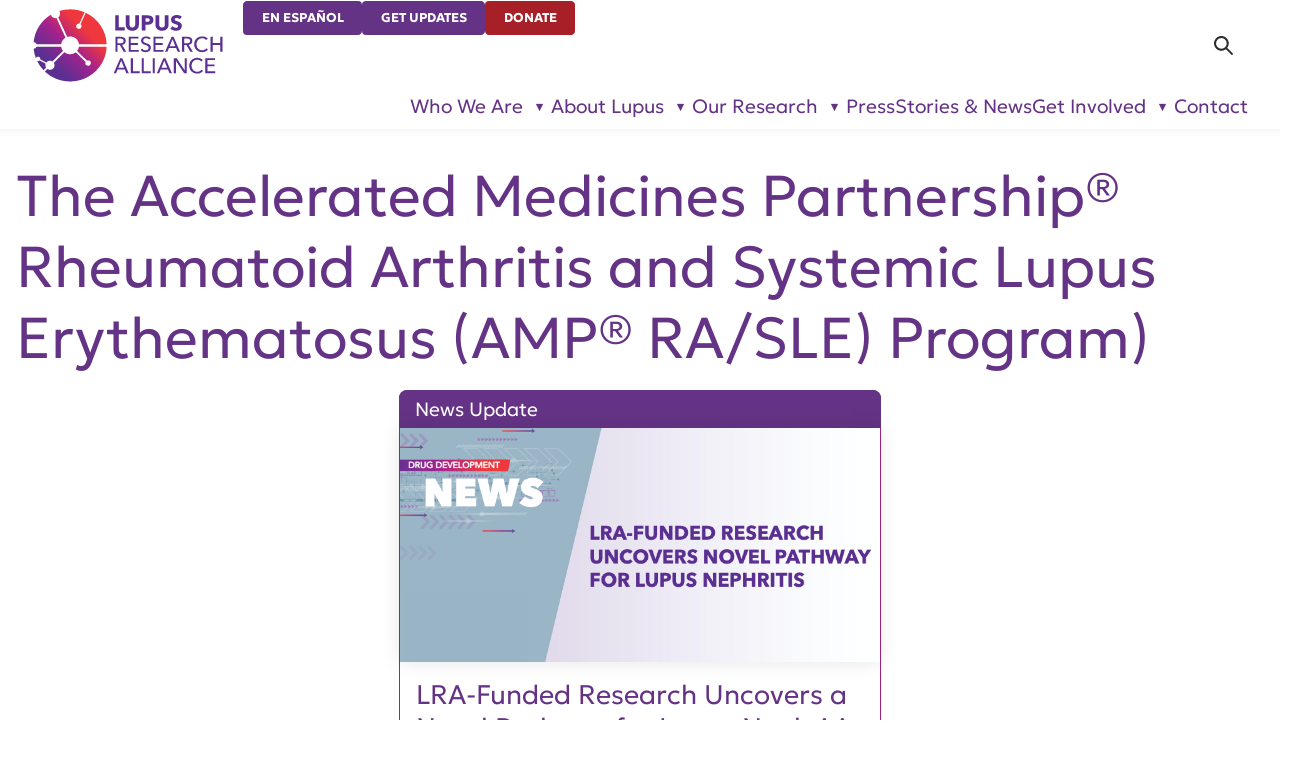

--- FILE ---
content_type: text/html; charset=UTF-8
request_url: https://www.lupusresearch.org/tag/the-accelerated-medicines-partnership-rheumatoid-arthritis-and-systemic-lupus-erythematosus-amp-ra-sle-program/
body_size: 10048
content:
<!DOCTYPE html>

<html lang="en-US" itemscope itemtype="http://schema.org/WebPage">
<head>
	<meta http-equiv="Content-Type" content="text/html; charset=UTF-8" />
	<meta http-equiv="X-UA-Compatible" content="IE=edge,chrome=1">
	<meta name="viewport" content="width=device-width,initial-scale=1" />

	<link rel="icon" href="/favicon.ico" sizes="48x48" >
	<link rel="icon" href="/favicon.svg" sizes="any" type="image/svg+xml">
	<link rel="apple-touch-icon" href="/apple-touch-icon.png"/>
	<link rel="manifest" href="/site.webmanifest" />

	<script type="text/javascript">
		document.documentElement.classList.add("js-on");
	</script>

	<meta name='robots' content='noindex, follow' />

	<!-- This site is optimized with the Yoast SEO Premium plugin v25.2 (Yoast SEO v26.8) - https://yoast.com/product/yoast-seo-premium-wordpress/ -->
	<title>The Accelerated Medicines Partnership® Rheumatoid Arthritis and Systemic Lupus Erythematosus (AMP® RA/SLE) Program) Archives - Lupus Research Alliance</title>
	<meta property="og:locale" content="en_US" />
	<meta property="og:type" content="article" />
	<meta property="og:title" content="The Accelerated Medicines Partnership® Rheumatoid Arthritis and Systemic Lupus Erythematosus (AMP® RA/SLE) Program) Archives" />
	<meta property="og:url" content="http://www.lupusresearch.org/tag/the-accelerated-medicines-partnership-rheumatoid-arthritis-and-systemic-lupus-erythematosus-amp-ra-sle-program/" />
	<meta property="og:site_name" content="Lupus Research Alliance" />
	<meta name="twitter:card" content="summary_large_image" />
	<script type="application/ld+json" class="yoast-schema-graph">{"@context":"https://schema.org","@graph":[{"@type":"CollectionPage","@id":"http://www.lupusresearch.org/tag/the-accelerated-medicines-partnership-rheumatoid-arthritis-and-systemic-lupus-erythematosus-amp-ra-sle-program/","url":"http://www.lupusresearch.org/tag/the-accelerated-medicines-partnership-rheumatoid-arthritis-and-systemic-lupus-erythematosus-amp-ra-sle-program/","name":"The Accelerated Medicines Partnership® Rheumatoid Arthritis and Systemic Lupus Erythematosus (AMP® RA/SLE) Program) Archives - Lupus Research Alliance","isPartOf":{"@id":"https://www.lupusresearch.org/#website"},"primaryImageOfPage":{"@id":"http://www.lupusresearch.org/tag/the-accelerated-medicines-partnership-rheumatoid-arthritis-and-systemic-lupus-erythematosus-amp-ra-sle-program/#primaryimage"},"image":{"@id":"http://www.lupusresearch.org/tag/the-accelerated-medicines-partnership-rheumatoid-arthritis-and-systemic-lupus-erythematosus-amp-ra-sle-program/#primaryimage"},"thumbnailUrl":"https://www.lupusresearch.org/wp-content/uploads/2022/02/LN-Email-020322_02.png","breadcrumb":{"@id":"http://www.lupusresearch.org/tag/the-accelerated-medicines-partnership-rheumatoid-arthritis-and-systemic-lupus-erythematosus-amp-ra-sle-program/#breadcrumb"},"inLanguage":"en-US"},{"@type":"ImageObject","inLanguage":"en-US","@id":"http://www.lupusresearch.org/tag/the-accelerated-medicines-partnership-rheumatoid-arthritis-and-systemic-lupus-erythematosus-amp-ra-sle-program/#primaryimage","url":"https://www.lupusresearch.org/wp-content/uploads/2022/02/LN-Email-020322_02.png","contentUrl":"https://www.lupusresearch.org/wp-content/uploads/2022/02/LN-Email-020322_02.png","width":767,"height":373},{"@type":"BreadcrumbList","@id":"http://www.lupusresearch.org/tag/the-accelerated-medicines-partnership-rheumatoid-arthritis-and-systemic-lupus-erythematosus-amp-ra-sle-program/#breadcrumb","itemListElement":[{"@type":"ListItem","position":1,"name":"Home","item":"https://www.lupusresearch.org/"},{"@type":"ListItem","position":2,"name":"The Accelerated Medicines Partnership® Rheumatoid Arthritis and Systemic Lupus Erythematosus (AMP® RA/SLE) Program)"}]},{"@type":"WebSite","@id":"https://www.lupusresearch.org/#website","url":"https://www.lupusresearch.org/","name":"Lupus Research Alliance","description":"","publisher":{"@id":"https://www.lupusresearch.org/#organization"},"potentialAction":[{"@type":"SearchAction","target":{"@type":"EntryPoint","urlTemplate":"https://www.lupusresearch.org/?s={search_term_string}"},"query-input":{"@type":"PropertyValueSpecification","valueRequired":true,"valueName":"search_term_string"}}],"inLanguage":"en-US"},{"@type":"Organization","@id":"https://www.lupusresearch.org/#organization","name":"Lupus Research Alliance","url":"https://www.lupusresearch.org/","logo":{"@type":"ImageObject","inLanguage":"en-US","@id":"https://www.lupusresearch.org/#/schema/logo/image/","url":"https://www.lupusresearch.org/wp-content/uploads/2025/12/LRA-logo-RGB-optimized.svg","contentUrl":"https://www.lupusresearch.org/wp-content/uploads/2025/12/LRA-logo-RGB-optimized.svg","caption":"Lupus Research Alliance"},"image":{"@id":"https://www.lupusresearch.org/#/schema/logo/image/"}}]}</script>
	<!-- / Yoast SEO Premium plugin. -->


<style id='wp-img-auto-sizes-contain-inline-css' type='text/css'>
img:is([sizes=auto i],[sizes^="auto," i]){contain-intrinsic-size:3000px 1500px}
/*# sourceURL=wp-img-auto-sizes-contain-inline-css */
</style>
<style id='classic-theme-styles-inline-css' type='text/css'>
/*! This file is auto-generated */
.wp-block-button__link{color:#fff;background-color:#32373c;border-radius:9999px;box-shadow:none;text-decoration:none;padding:calc(.667em + 2px) calc(1.333em + 2px);font-size:1.125em}.wp-block-file__button{background:#32373c;color:#fff;text-decoration:none}
/*# sourceURL=/wp-includes/css/classic-themes.min.css */
</style>
<link rel='stylesheet' id='wp-components-css' href='https://www.lupusresearch.org/wp-includes/css/dist/components/style.min.css?ver=6.9' type='text/css' media='all' />
<link rel='stylesheet' id='wp-preferences-css' href='https://www.lupusresearch.org/wp-includes/css/dist/preferences/style.min.css?ver=6.9' type='text/css' media='all' />
<link rel='stylesheet' id='wp-block-editor-css' href='https://www.lupusresearch.org/wp-includes/css/dist/block-editor/style.min.css?ver=6.9' type='text/css' media='all' />
<link rel='stylesheet' id='popup-maker-block-library-style-css' href='https://www.lupusresearch.org/wp-content/plugins/popup-maker/dist/packages/block-library-style.css?ver=dbea705cfafe089d65f1' type='text/css' media='all' />
<link rel='stylesheet' id='normalize-css' href='https://www.lupusresearch.org/wp-content/themes/lra2025/lib/normalize.css?ver=1769746514' type='text/css' media='all' />
<link rel='stylesheet' id='wp-core-css' href='https://www.lupusresearch.org/wp-content/themes/lra2025/lib/wp-core.css?ver=1769746514' type='text/css' media='all' />
<link rel='stylesheet' id='theme_styles-css' href='https://www.lupusresearch.org/wp-content/themes/lra2025/style.css?ver=1769746514' type='text/css' media='all' />
<script type="text/javascript" src="https://www.lupusresearch.org/wp-includes/js/jquery/jquery.min.js?ver=3.7.1" id="jquery-core-js"></script>
<link rel="https://api.w.org/" href="https://www.lupusresearch.org/wp-json/" /><link rel="alternate" title="JSON" type="application/json" href="https://www.lupusresearch.org/wp-json/wp/v2/tags/1603" />		<!-- Custom Logo: hide header text -->
		<style id="custom-logo-css" type="text/css">
			.site-title, .site-description {
				position: absolute;
				clip-path: inset(50%);
			}
		</style>
		<!-- breadcrumb Schema optimized by Schema Pro --><script type="application/ld+json">{"@context":"https:\/\/schema.org","@type":"BreadcrumbList","itemListElement":[{"@type":"ListItem","position":1,"item":{"@id":"https:\/\/www.lupusresearch.org\/","name":"Home"}},{"@type":"ListItem","position":2,"item":{"@id":"https:\/\/www.lupusresearch.org\/tag\/the-accelerated-medicines-partnership-rheumatoid-arthritis-and-systemic-lupus-erythematosus-amp-ra-sle-program\/","name":"The Accelerated Medicines Partnership\u00ae Rheumatoid Arthritis and Systemic Lupus Erythematosus (AMP\u00ae RA\/SLE) Program)"}}]}</script><!-- / breadcrumb Schema optimized by Schema Pro -->
		<script>
		(function(h,o,t,j,a,r){
			h.hj=h.hj||function(){(h.hj.q=h.hj.q||[]).push(arguments)};
			h._hjSettings={hjid:3696600,hjsv:5};
			a=o.getElementsByTagName('head')[0];
			r=o.createElement('script');r.async=1;
			r.src=t+h._hjSettings.hjid+j+h._hjSettings.hjsv;
			a.appendChild(r);
		})(window,document,'//static.hotjar.com/c/hotjar-','.js?sv=');
		</script>
					<style id="wpsp-style-frontend"></style>
			<link rel='stylesheet' id='theme-style-deferred-css' href='https://www.lupusresearch.org/wp-content/themes/lra2025/style-deferred.css?ver=1769746514' type='text/css' media='all' />
</head>
<body class="archive tag tag-the-accelerated-medicines-partnership-rheumatoid-arthritis-and-systemic-lupus-erythematosus-amp-ra-sle-program tag-1603 wp-custom-logo wp-theme-lra2025 scroll-top wp-schema-pro-2.10.0">

<header>
	<div id="skip">
		<a href="#content-start">Skip Navigation</a>
	</div>
	<div class="header-content">
		<div class="site-title">Lupus Research Alliance</div><div id="logo"><a href="https://www.lupusresearch.org/" class="custom-logo-link" rel="home"><img src="https://www.lupusresearch.org/wp-content/uploads/2025/12/LRA-logo-RGB-optimized.svg" class="custom-logo" alt="Lupus Research Alliance" decoding="async" /></a></div>		<div id="header-utils">
			<ul id="menu-utilities" class="menu"><li id="menu-item-15402" class="menu-item menu-item-type-post_type menu-item-object-page menu-item-15402"><a href="https://www.lupusresearch.org/en-espanol/acerca-del-lupus/">En Español</a></li><li id="menu-item-15403" class="menu-item menu-item-type-post_type menu-item-object-page menu-item-15403"><a href="https://www.lupusresearch.org/sign-up-for-updates/">Get Updates</a></li><li id="menu-item-15404" class="menu-item menu-item-type-custom menu-item-object-custom menu-item-15404"><a href="?campaign=745289">Donate</a></li>
</ul>		</div>

		<div id="search-main">
			<form role="search" method="get" class="search-form" action="https://www.lupusresearch.org/">
				<label>
					<span class="screen-reader-text">Search for:</span>
					<input type="search" class="search-field" placeholder="Search &hellip;" value="" name="s" />
				</label>
				<input type="submit" class="search-submit" value="Search" />
			</form>		</div>

		<nav id="nav-main">
			<ul id="menu-main-navigation" class="menu"><li id="menu-item-12767" class="menu-item menu-item-type-custom menu-item-object-custom menu-item-has-children menu-item-12767"><a href="#">Who We Are</a><ul class="sub-menu"><li id="menu-item-12768" class="menu-item menu-item-type-post_type menu-item-object-page menu-item-has-children menu-item-12768"><a href="https://www.lupusresearch.org/who-we-are/about-lupus-research-alliance/">About Us</a><ul class="sub-menu"><li id="menu-item-13195" class="menu-item menu-item-type-post_type menu-item-object-page menu-item-13195"><a href="https://www.lupusresearch.org/who-we-are/about-lupus-research-alliance/our-impact/">Our Impact</a></li><li id="menu-item-13196" class="menu-item menu-item-type-post_type menu-item-object-page menu-item-13196"><a href="https://www.lupusresearch.org/who-we-are/about-lupus-research-alliance/strategic-plan/">Strategic Plan Highlights</a></li><li id="menu-item-12770" class="menu-item menu-item-type-post_type menu-item-object-page menu-item-12770"><a href="https://www.lupusresearch.org/who-we-are/about-lupus-research-alliance/our-history/">Our History</a></li><li id="menu-item-14879" class="menu-item menu-item-type-post_type menu-item-object-page menu-item-14879"><a href="https://www.lupusresearch.org/who-we-are/about-lupus-research-alliance/commitment-to-community/">Our Commitment to Community</a></li><li id="menu-item-12772" class="menu-item menu-item-type-post_type menu-item-object-page menu-item-12772"><a href="https://www.lupusresearch.org/who-we-are/about-lupus-research-alliance/financials/">Financials</a></li><li id="menu-item-12773" class="menu-item menu-item-type-post_type menu-item-object-page menu-item-12773"><a href="https://www.lupusresearch.org/careers/">Careers</a></li></ul></li><li id="menu-item-15560" class="menu-item menu-item-type-post_type menu-item-object-page menu-item-has-children menu-item-15560"><a href="https://www.lupusresearch.org/affiliates/">Affiliates</a><ul class="sub-menu"><li id="menu-item-15561" class="menu-item menu-item-type-post_type menu-item-object-page menu-item-15561"><a href="https://www.lupusresearch.org/lupus-ventures/">Lupus Ventures</a></li><li id="menu-item-15562" class="menu-item menu-item-type-custom menu-item-object-custom menu-item-15562"><a href="/who-we-are/lupus-therapeutics/">Lupus Therapeutics, LLC</a></li></ul></li><li id="menu-item-12774" class="menu-item menu-item-type-post_type menu-item-object-page menu-item-has-children menu-item-12774"><a href="https://www.lupusresearch.org/who-we-are/leadership-and-partners/partners/">Leadership and Partners</a><ul class="sub-menu"><li id="menu-item-12775" class="menu-item menu-item-type-post_type menu-item-object-page menu-item-12775"><a href="https://www.lupusresearch.org/who-we-are/leadership-and-partners/board-of-directors/">Board of Directors</a></li><li id="menu-item-12776" class="menu-item menu-item-type-post_type menu-item-object-page menu-item-12776"><a href="https://www.lupusresearch.org/who-we-are/leadership-and-partners/research-committee/">Research Committee of the Board</a></li><li id="menu-item-12777" class="menu-item menu-item-type-post_type menu-item-object-page menu-item-12777"><a href="https://www.lupusresearch.org/who-we-are/leadership-and-partners/scientific-advisory-board/">Scientific Advisory Board</a></li><li id="menu-item-12780" class="menu-item menu-item-type-post_type menu-item-object-page menu-item-12780"><a href="https://www.lupusresearch.org/who-we-are/leadership-and-partners/partners/">Leadership and Partners</a></li><li id="menu-item-12781" class="menu-item menu-item-type-post_type menu-item-object-page menu-item-12781"><a href="https://www.lupusresearch.org/who-we-are/leadership-and-partners/executive-team/">Executive Team</a></li><li id="menu-item-12782" class="menu-item menu-item-type-post_type menu-item-object-page menu-item-12782"><a href="https://www.lupusresearch.org/who-we-are/leadership-and-partners/young-leaders-board/">Young Leaders Board</a></li></ul></li></ul></li><li id="menu-item-12783" class="menu-item menu-item-type-custom menu-item-object-custom menu-item-has-children menu-item-12783"><a href="#">About Lupus</a><ul class="sub-menu"><li id="menu-item-12785" class="menu-item menu-item-type-post_type menu-item-object-page menu-item-has-children menu-item-12785"><a href="https://www.lupusresearch.org/about-lupus/what-is-lupus/">What is Lupus?</a><ul class="sub-menu"><li id="menu-item-12787" class="menu-item menu-item-type-post_type menu-item-object-page menu-item-12787"><a href="https://www.lupusresearch.org/about-lupus/what-is-lupus/lupus-symptoms/">Symptoms</a></li><li id="menu-item-12788" class="menu-item menu-item-type-post_type menu-item-object-page menu-item-12788"><a href="https://www.lupusresearch.org/about-lupus/what-is-lupus/lupus-diagnosis/">How is Lupus Diagnosed?</a></li><li id="menu-item-12789" class="menu-item menu-item-type-post_type menu-item-object-page menu-item-12789"><a href="https://www.lupusresearch.org/about-lupus/what-is-lupus/lupus-treatment/">Treatment</a></li></ul></li><li id="menu-item-15466" class="menu-item menu-item-type-post_type menu-item-object-page menu-item-has-children menu-item-15466"><a href="https://www.lupusresearch.org/about-lupus/resource-center/">Lupus Resource Center</a><ul class="sub-menu"><li id="menu-item-15464" class="menu-item menu-item-type-post_type menu-item-object-page menu-item-15464"><a href="https://www.lupusresearch.org/about-lupus/resource-center/medical/">Medical Resources</a></li><li id="menu-item-15463" class="menu-item menu-item-type-post_type menu-item-object-page menu-item-15463"><a href="https://www.lupusresearch.org/about-lupus/resource-center/financial/">Financial Resources</a></li><li id="menu-item-14295" class="menu-item menu-item-type-post_type menu-item-object-page menu-item-14295"><a href="https://www.lupusresearch.org/about-lupus/educate/">Educational Resources</a></li><li id="menu-item-15467" class="menu-item menu-item-type-post_type menu-item-object-page menu-item-15467"><a href="https://www.lupusresearch.org/about-lupus/resource-center/glossary/">Glossary</a></li><li id="menu-item-15469" class="menu-item menu-item-type-post_type menu-item-object-page menu-item-15469"><a href="https://www.lupusresearch.org/about-lupus/resource-center/international/">International Resources</a></li><li id="menu-item-15468" class="menu-item menu-item-type-post_type menu-item-object-page menu-item-15468"><a href="https://www.lupusresearch.org/about-lupus/resource-center/links/">Links</a></li></ul></li></ul></li><li id="menu-item-12791" class="menu-item menu-item-type-custom menu-item-object-custom menu-item-has-children menu-item-12791"><a href="#">Our Research</a><ul class="sub-menu"><li id="menu-item-12792" class="menu-item menu-item-type-post_type menu-item-object-page menu-item-has-children menu-item-12792"><a href="https://www.lupusresearch.org/continuum-of-research/">About Our Research</a><ul class="sub-menu"><li id="menu-item-12793" class="menu-item menu-item-type-post_type menu-item-object-page menu-item-12793"><a href="https://www.lupusresearch.org/research/research-roadmap/">Research Roadmap</a></li><li id="menu-item-14417" class="menu-item menu-item-type-post_type menu-item-object-page menu-item-14417"><a href="https://www.lupusresearch.org/for-researchers/funded-research/">Research We Fund</a></li><li id="menu-item-12796" class="menu-item menu-item-type-post_type menu-item-object-page menu-item-12796"><a href="https://www.lupusresearch.org/research/get-involved-in-research/">Get Involved in Research</a></li><li id="menu-item-14186" class="menu-item menu-item-type-post_type menu-item-object-page menu-item-14186"><a href="https://www.lupusresearch.org/research/lupus-nexus/">Lupus Nexus</a></li><li id="menu-item-12797" class="menu-item menu-item-type-post_type menu-item-object-page menu-item-12797"><a href="https://www.lupusresearch.org/lupus-landmark-study/">Participate in the Lupus Landmark Study</a></li><li id="menu-item-12798" class="menu-item menu-item-type-post_type menu-item-object-page menu-item-12798"><a href="https://www.lupusresearch.org/research/therapeutics/">Lupus Therapeutics, LLC</a></li></ul></li><li id="menu-item-12799" class="menu-item menu-item-type-post_type menu-item-object-page menu-item-has-children menu-item-12799"><a href="https://www.lupusresearch.org/for-researchers/">For Researchers</a><ul class="sub-menu"><li id="menu-item-12800" class="menu-item menu-item-type-post_type menu-item-object-page menu-item-12800"><a href="https://www.lupusresearch.org/for-researchers/funding-opportunities/">Funding Opportunities</a></li><li id="menu-item-12801" class="menu-item menu-item-type-post_type menu-item-object-page menu-item-12801"><a href="https://www.lupusresearch.org/for-researchers/funded-research/">Funded Research</a></li><li id="menu-item-12802" class="menu-item menu-item-type-post_type menu-item-object-page menu-item-12802"><a href="https://www.lupusresearch.org/for-researchers/research-partners/">Research Partners</a></li><li id="menu-item-12803" class="menu-item menu-item-type-post_type menu-item-object-page menu-item-12803"><a href="https://www.lupusresearch.org/for-researchers/research-resources/">Scientific Resources</a></li><li id="menu-item-12804" class="menu-item menu-item-type-post_type menu-item-object-page menu-item-12804"><a href="https://www.lupusresearch.org/for-researchers/research-contacts/">Research Contacts</a></li><li id="menu-item-14507" class="menu-item menu-item-type-custom menu-item-object-custom menu-item-14507"><a href="https://www.lupusresearch.org/wp-content/uploads/2026/01/LRA-Reviewers-2024-25.pdf">LRA Reviewers 2024–2025</a></li></ul></li></ul></li><li id="menu-item-14219" class="menu-item menu-item-type-taxonomy menu-item-object-category menu-item-14219"><a href="https://www.lupusresearch.org/pressroom/">Press</a></li><li id="menu-item-14137" class="menu-item menu-item-type-post_type menu-item-object-page current_page_parent menu-item-14137"><a href="https://www.lupusresearch.org/stories-news/">Stories &#038; News</a></li><li id="menu-item-12816" class="menu-item menu-item-type-custom menu-item-object-custom menu-item-has-children menu-item-12816"><a href="#">Get Involved</a><ul class="sub-menu"><li id="menu-item-12817" class="menu-item menu-item-type-post_type menu-item-object-page menu-item-has-children menu-item-12817"><a href="https://www.lupusresearch.org/join-us/donate/">Give</a><ul class="sub-menu"><li id="menu-item-12818" class="menu-item menu-item-type-custom menu-item-object-custom menu-item-12818"><a href="https://give.lupusresearch.org/campaign/745284/donate">Online Donation</a></li><li id="menu-item-12819" class="menu-item menu-item-type-post_type menu-item-object-page menu-item-12819"><a href="https://www.lupusresearch.org/ways-to-give/">Ways to Give</a></li></ul></li><li id="menu-item-12820" class="menu-item menu-item-type-post_type menu-item-object-page menu-item-12820"><a href="https://www.lupusresearch.org/sponsorship-opportunities/">Sponsorship Opportunities</a></li><li id="menu-item-12822" class="menu-item menu-item-type-post_type menu-item-object-page menu-item-has-children menu-item-12822"><a href="https://www.lupusresearch.org/research/get-involved-in-research/">Research</a><ul class="sub-menu"><li id="menu-item-12823" class="menu-item menu-item-type-custom menu-item-object-custom menu-item-12823"><a href="https://lupustherapeutics.org">Find a Clinical Trial</a></li><li id="menu-item-12824" class="menu-item menu-item-type-post_type menu-item-object-page menu-item-12824"><a href="https://www.lupusresearch.org/research/get-involved-in-research/brainbank/">Give to the Lupus Brain Bank</a></li><li id="menu-item-12825" class="menu-item menu-item-type-post_type menu-item-object-page menu-item-12825"><a href="https://www.lupusresearch.org/lupus-landmark-study/">Participate in the Lupus Landmark Study</a></li></ul></li><li id="menu-item-12826" class="menu-item menu-item-type-post_type menu-item-object-page menu-item-has-children menu-item-12826"><a href="https://www.lupusresearch.org/join-us/events/">Events</a><ul class="sub-menu"><li id="menu-item-12829" class="menu-item menu-item-type-post_type menu-item-object-page menu-item-12829"><a href="https://www.lupusresearch.org/join-us/events/host-an-event/">Host an Event</a></li><li id="menu-item-12827" class="menu-item menu-item-type-post_type menu-item-object-page menu-item-12827"><a href="https://www.lupusresearch.org/join-us/events/past-events/">Past Events</a></li></ul></li><li id="menu-item-14699" class="menu-item menu-item-type-custom menu-item-object-custom menu-item-14699"><a href="https://www.lupuswalks.org/">Walks</a></li><li id="menu-item-14965" class="menu-item menu-item-type-post_type menu-item-object-page menu-item-14965"><a href="https://www.lupusresearch.org/join-us/events/marathons/">Marathons</a></li><li id="menu-item-12834" class="menu-item menu-item-type-post_type menu-item-object-page menu-item-has-children menu-item-12834"><a href="https://www.lupusresearch.org/join-us/advocate/">Advocate</a><ul class="sub-menu"><li id="menu-item-12833" class="menu-item menu-item-type-post_type menu-item-object-page menu-item-12833"><a href="https://www.lupusresearch.org/join-us/advocate/action-center/">Take Action</a></li><li id="menu-item-12835" class="menu-item menu-item-type-post_type menu-item-object-page menu-item-12835"><a href="https://www.lupusresearch.org/join-us/advocate/steps-weve-taken/">Steps We’ve Taken</a></li><li id="menu-item-12836" class="menu-item menu-item-type-post_type menu-item-object-page menu-item-12836"><a href="https://www.lupusresearch.org/join-us/advocate/advocacy-updates/">Advocacy News</a></li></ul></li><li id="menu-item-14296" class="menu-item menu-item-type-post_type menu-item-object-page menu-item-14296"><a href="https://www.lupusresearch.org/manyone-can/">ManyOne Can</a></li><li id="menu-item-14697" class="menu-item menu-item-type-post_type menu-item-object-page menu-item-14697"><a href="https://www.lupusresearch.org/accelerating-lupus-research/">Accelerating Lupus Research</a></li></ul></li><li id="menu-item-12837" class="menu-item menu-item-type-post_type menu-item-object-page menu-item-12837"><a href="https://www.lupusresearch.org/who-we-are/contact/">Contact</a></li>
</ul>		</nav>
	</div>
</header>

<main id="blog-main">
	<h1 id="content-start" class="entry-title">The Accelerated Medicines Partnership® Rheumatoid Arthritis and Systemic Lupus Erythematosus (AMP® RA/SLE) Program)</h1>
	
	<div class="block-cards">
		<div class="articles">	<article class="post-10886 post type-post status-publish format-standard has-post-thumbnail hentry category-news-update category-lra-news category-home-page-feature tag-alcam tag-equillium tag-the-accelerated-medicines-partnership-rheumatoid-arthritis-and-systemic-lupus-erythematosus-amp-ra-sle-program tag-dr-chaim-putterman tag-cd6 tag-amp tag-dr-chandra-mohan tag-journal-of-clinical-investigation">
		<a href="https://www.lupusresearch.org/lra-funded-research-uncovers-a-novel-pathway-to-treat-lupus-nephritis/">
			<h2 class="entry-title">LRA-Funded Research Uncovers a Novel Pathway for Lupus Nephritis</h2>

			<div class="card-banner news_and_stories news-update">News Update</div>

			<figure class="post-thumbnail"><img width="767" height="373" src="https://www.lupusresearch.org/wp-content/uploads/2022/02/LN-Email-020322_02.png" class="attachment-full size-full wp-post-image" alt="" sizes="(min-width:88em) 30em, (min-width:66em) 33vw, (min-width:44em) 50vw, (min-width:30em) 30em, 100vw" decoding="async" fetchpriority="high" srcset="https://www.lupusresearch.org/wp-content/uploads/2022/02/LN-Email-020322_02.png 767w, https://www.lupusresearch.org/wp-content/uploads/2022/02/LN-Email-020322_02-300x146.png 300w" /></figure>
			<div class="content">
				 January 28, 2022

The investigators from The Accelerated Medicines Partnership® Rheumatoid Arthritis and Systemic Lupus Erythematosus (AMP® RA/SLE) Program, in...			</div>
		</a>
	</article>
	</div>	</div>

	</main>

<footer>
		<div id="footer-imprint">
		<p>
						
				52 Vanderbilt Ave, Suite 401,
				New York, NY 10017 |
				646-884-6000				<br />
			
			A charitable organization with 501(c)(3) tax-exempt status.  Federal Tax ID #58-2492929. <br />
			
			&copy;
			<a href="/">
				2026				Lupus Research Alliance			</a>. All rights reserved.
		</p>
	</div>

	<div id="footer-social">
		<ul><li><a href="https://www.facebook.com/lupusresearchalliance"class="has-img"><img src="https://www.lupusresearch.org/wp-content/uploads/2024/04/facebook.svg" class="attachment-full size-full" alt="facebook" sizes="auto, 2em" decoding="async" loading="lazy" /></a></li><li><a href="https://www.instagram.com/lupusresearchalliance/"class="has-img"><img src="https://www.lupusresearch.org/wp-content/uploads/2024/04/instagram.svg" class="attachment-full size-full" alt="instagram" sizes="auto, 2em" decoding="async" loading="lazy" /></a></li><li><a href="https://twitter.com/LupusResearch"class="has-img"><img src="https://www.lupusresearch.org/wp-content/uploads/2024/04/x-logo.svg" class="attachment-full size-full" alt="x (twitter)" sizes="auto, 2em" decoding="async" loading="lazy" /></a></li><li><a href="https://www.linkedin.com/company/lupusresearchalliance"class="has-img"><img src="https://www.lupusresearch.org/wp-content/uploads/2024/04/linkedin.svg" class="attachment-full size-full" alt="linkedin" sizes="auto, 2em" decoding="async" loading="lazy" /></a></li><li><a href="https://www.youtube.com/user/myalr"class="has-img"><img src="https://www.lupusresearch.org/wp-content/uploads/2024/04/youtube.svg" class="attachment-full size-full" alt="youtube" sizes="auto, 2em" decoding="async" loading="lazy" /></a></li></ul>	</div>

	<div id="footer-newsletter">
		<a href="/sign-up-for-updates/">Sign up for Updates</a>
	</div>

	<div id="footer-credentials">
		<ul><li><a href="https://give.org/search/?term=Lupus+Research+Alliance&tobid="class="has-img"><img width="70" height="124" src="https://www.lupusresearch.org/wp-content/uploads/2017/10/aC-seal-vertical-w-url-black.png" class="attachment-full size-full" alt="BBB Accredited Charity" sizes="auto, 4em" decoding="async" loading="lazy" /></a></li><li><a href="https://cfcgiving.opm.gov/offerings"class="has-img"><img width="135" height="82" src="https://www.lupusresearch.org/wp-content/uploads/2017/06/img11.png" class="attachment-full size-full" alt="CFC" sizes="auto, 4em" decoding="async" loading="lazy" /></a></li><li><a href="https://app.candid.org/profile/7921183/lupus-research-alliance-58-2492929"class="has-img"><img src="https://www.lupusresearch.org/wp-content/uploads/2025/09/candid-2025.svg" class="attachment-full size-full" alt="Candid Platinum Transparency" sizes="auto, 4em" decoding="async" loading="lazy" /></a></li><li><a href="https://www.charitynavigator.org/ein/582492929"class="has-img"><img src="https://www.lupusresearch.org/wp-content/uploads/2025/09/four-star-rating-badge.svg" class="attachment-full size-full" alt="Charity Navigator Four Star" sizes="auto, 4em" decoding="async" loading="lazy" /></a></li><li><a href="https://www.charitywatch.org/charities/lupus-research-alliance"class="has-img"><img src="https://www.lupusresearch.org/wp-content/uploads/2025/01/CharityWatch_Seal_RGB-reverse.svg" class="attachment-full size-full" alt="CharityWatch Top Rated" sizes="auto, 4em" decoding="async" loading="lazy" /></a></li><li><a href="https://trust.lupusresearch.org/"class="has-img"><img src="https://www.lupusresearch.org/wp-content/uploads/2025/06/ISO-27001-Certified.svg" class="attachment-full size-full" alt="ISO 27001 Certified" sizes="auto, 4em" decoding="async" loading="lazy" /></a></li><li><a href="https://trust.lupusresearch.org/"class="has-img"><img src="https://www.lupusresearch.org/wp-content/uploads/2025/06/AICPA-SOC-2.svg" class="attachment-full size-full" alt="AICPA SOC 2 Compliant" sizes="auto, 4em" decoding="async" loading="lazy" /></a></li><li><a href="https://trust.lupusresearch.org/"class="has-img"><img src="https://www.lupusresearch.org/wp-content/uploads/2026/01/GDPR_Logo_white_optimized.svg" class="attachment-full size-full" alt="GDPR" sizes="auto, 4em" decoding="async" loading="lazy" /></a></li></ul>	</div>

	<nav id="nav-foot" aria-label="Footer navigation">
		<ul id="menu-footer-menu" class="menu"><li id="menu-item-15414" class="menu-item menu-item-type-custom menu-item-object-custom menu-item-has-children menu-item-15414"><a href="#">Who We Are</a><ul class="sub-menu"><li id="menu-item-15406" class="menu-item menu-item-type-post_type menu-item-object-page menu-item-15406"><a href="https://www.lupusresearch.org/who-we-are/about-lupus-research-alliance/">About Us</a></li><li id="menu-item-15408" class="menu-item menu-item-type-post_type menu-item-object-page menu-item-15408"><a href="https://www.lupusresearch.org/who-we-are/leadership-and-partners/">Leadership and Partners</a></li></ul></li><li id="menu-item-15411" class="menu-item menu-item-type-post_type menu-item-object-page menu-item-has-children menu-item-15411"><a href="https://www.lupusresearch.org/about-lupus/">About Lupus</a><ul class="sub-menu"><li id="menu-item-15412" class="menu-item menu-item-type-post_type menu-item-object-page menu-item-15412"><a href="https://www.lupusresearch.org/about-lupus/what-is-lupus/">What Is Lupus?</a></li><li id="menu-item-15413" class="menu-item menu-item-type-post_type menu-item-object-page menu-item-15413"><a href="https://www.lupusresearch.org/about-lupus/resource-center/">Lupus Resource Center</a></li></ul></li><li id="menu-item-15415" class="menu-item menu-item-type-custom menu-item-object-custom menu-item-has-children menu-item-15415"><a href="#">Our Research</a><ul class="sub-menu"><li id="menu-item-15409" class="menu-item menu-item-type-post_type menu-item-object-page menu-item-15409"><a href="https://www.lupusresearch.org/continuum-of-research/">About Our Research</a></li><li id="menu-item-15410" class="menu-item menu-item-type-post_type menu-item-object-page menu-item-15410"><a href="https://www.lupusresearch.org/for-researchers/">For Researchers</a></li></ul></li><li id="menu-item-15416" class="menu-item menu-item-type-custom menu-item-object-custom menu-item-has-children menu-item-15416"><a href="#">Press, Stories &#038; News</a><ul class="sub-menu"><li id="menu-item-15419" class="menu-item menu-item-type-custom menu-item-object-custom menu-item-15419"><a href="/pressroom/">Press</a></li><li id="menu-item-15420" class="menu-item menu-item-type-custom menu-item-object-custom menu-item-15420"><a href="/stories-news/">Stories &#038; News</a></li></ul></li><li id="menu-item-15417" class="menu-item menu-item-type-custom menu-item-object-custom menu-item-has-children menu-item-15417"><a href="#">Get Involved</a><ul class="sub-menu"><li id="menu-item-15421" class="menu-item menu-item-type-post_type menu-item-object-page menu-item-15421"><a href="https://www.lupusresearch.org/join-us/donate/">Give</a></li><li id="menu-item-15422" class="menu-item menu-item-type-post_type menu-item-object-page menu-item-15422"><a href="https://www.lupusresearch.org/sponsorship-opportunities/">Sponsorship Opportunities</a></li><li id="menu-item-15424" class="menu-item menu-item-type-post_type menu-item-object-page menu-item-15424"><a href="https://www.lupusresearch.org/research/get-involved-in-research/">Get Involved in Research</a></li><li id="menu-item-15425" class="menu-item menu-item-type-post_type menu-item-object-page menu-item-15425"><a href="https://www.lupusresearch.org/join-us/advocate/action-center/">Take Action</a></li><li id="menu-item-15426" class="menu-item menu-item-type-post_type menu-item-object-page menu-item-15426"><a href="https://www.lupusresearch.org/join-us/events/">Events</a></li></ul></li><li id="menu-item-15418" class="menu-item menu-item-type-post_type menu-item-object-page menu-item-15418"><a href="https://www.lupusresearch.org/who-we-are/contact/">Contact</a></li>
</ul>	</nav>

	<div id="footer-legal">
		<ul>                              
			<li><a href="https://www.lupusresearch.org/privacy-policy/">Privacy Policy</a></li><li><a href="https://www.lupusresearch.org/disclaimer/">Disclaimer</a></li><li><a href="https://www.lupusresearch.org/terms-of-use/">Terms of Use</a></li>			<li><a href="https://trust.lupusresearch.org/">Trust Center</a></li>
			<li>
				<!-- Begin Accessible Web Text Only Target Snippet -->
				<a href="#" data-awam-target>Accessibility</a> 
				<!-- End Accessible Web Text Only Target Snippet --> 
			</li>
			<li><a href="#" class="optanon-show-settings">Cookie Settings</a></li>
		</ul>
	</div>
</footer>
<!-- Begin Accessible Web Accessibility Center Button Snippet -->
<script async defer
    id="aweb-script"
    type="text/javascript"
    referrerpolicy="strict-origin"
    src="https://ramp.accessibleweb.com/badge/jq1wED-WVNpSJVGPLebYx6KH75PGnc-7_KIK6dbZwfo/script.js"></script>
<!-- End Accessible Web Accessibility Center Button Snippet -->
<script async="" src="https://giving.classy.org/embedded/api/sdk/js/39092"></script>
<!-- Google Tag Manager -->
<script>(function(w,d,s,l,i){w[l]=w[l]||[];w[l].push({'gtm.start':
new Date().getTime(),event:'gtm.js'});var f=d.getElementsByTagName(s)[0],
j=d.createElement(s),dl=l!='dataLayer'?'&l='+l:'';j.async=true;j.src=
'https://www.googletagmanager.com/gtm.js?id='+i+dl;f.parentNode.insertBefore(j,f);
})(window,document,'script','dataLayer','GTM-K3HRP48F');</script>
<!-- End Google Tag Manager -->
 <!-- Google Tag Manager (noscript) -->
<noscript><iframe src="https://www.googletagmanager.com/ns.html?id=GTM-K3HRP48F"
height="0" width="0" style="display:none;visibility:hidden"></iframe></noscript>
<!-- End Google Tag Manager (noscript) -->
<script type="speculationrules">
{"prefetch":[{"source":"document","where":{"and":[{"href_matches":"/*"},{"not":{"href_matches":["/wp-*.php","/wp-admin/*","/wp-content/uploads/*","/wp-content/*","/wp-content/plugins/*","/wp-content/themes/lra2025/*","/*\\?(.+)"]}},{"not":{"selector_matches":"a[rel~=\"nofollow\"]"}},{"not":{"selector_matches":".no-prefetch, .no-prefetch a"}}]},"eagerness":"conservative"}]}
</script>
<script type="text/javascript" src="https://www.lupusresearch.org/wp-content/themes/lra2025/behavior.js?ver=1769746514" id="theme-script-js" defer></script>
			<script type="text/javascript" id="wpsp-script-frontend"></script>
			<script id="perfmatters-delayed-scripts-js">(function(){window.pmDC=0;if(window.pmDT){var e=setTimeout(d,window.pmDT*1e3)}const t=["keydown","mousedown","mousemove","wheel","touchmove","touchstart","touchend"];const n={normal:[],defer:[],async:[]};const o=[];const i=[];var r=false;var a="";window.pmIsClickPending=false;t.forEach(function(e){window.addEventListener(e,d,{passive:true})});if(window.pmDC){window.addEventListener("touchstart",b,{passive:true});window.addEventListener("mousedown",b)}function d(){if(typeof e!=="undefined"){clearTimeout(e)}t.forEach(function(e){window.removeEventListener(e,d,{passive:true})});if(document.readyState==="loading"){document.addEventListener("DOMContentLoaded",s)}else{s()}}async function s(){c();u();f();m();await w(n.normal);await w(n.defer);await w(n.async);await p();document.querySelectorAll("link[data-pmdelayedstyle]").forEach(function(e){e.setAttribute("href",e.getAttribute("data-pmdelayedstyle"))});window.dispatchEvent(new Event("perfmatters-allScriptsLoaded")),E().then(()=>{h()})}function c(){let o={};function e(t,e){function n(e){return o[t].delayedEvents.indexOf(e)>=0?"perfmatters-"+e:e}if(!o[t]){o[t]={originalFunctions:{add:t.addEventListener,remove:t.removeEventListener},delayedEvents:[]};t.addEventListener=function(){arguments[0]=n(arguments[0]);o[t].originalFunctions.add.apply(t,arguments)};t.removeEventListener=function(){arguments[0]=n(arguments[0]);o[t].originalFunctions.remove.apply(t,arguments)}}o[t].delayedEvents.push(e)}function t(t,n){const e=t[n];Object.defineProperty(t,n,{get:!e?function(){}:e,set:function(e){t["perfmatters"+n]=e}})}e(document,"DOMContentLoaded");e(window,"DOMContentLoaded");e(window,"load");e(document,"readystatechange");t(document,"onreadystatechange");t(window,"onload")}function u(){let n=window.jQuery;Object.defineProperty(window,"jQuery",{get(){return n},set(t){if(t&&t.fn&&!o.includes(t)){t.fn.ready=t.fn.init.prototype.ready=function(e){if(r){e.bind(document)(t)}else{document.addEventListener("perfmatters-DOMContentLoaded",function(){e.bind(document)(t)})}};const e=t.fn.on;t.fn.on=t.fn.init.prototype.on=function(){if(this[0]===window){function t(e){e=e.split(" ");e=e.map(function(e){if(e==="load"||e.indexOf("load.")===0){return"perfmatters-jquery-load"}else{return e}});e=e.join(" ");return e}if(typeof arguments[0]=="string"||arguments[0]instanceof String){arguments[0]=t(arguments[0])}else if(typeof arguments[0]=="object"){Object.keys(arguments[0]).forEach(function(e){delete Object.assign(arguments[0],{[t(e)]:arguments[0][e]})[e]})}}return e.apply(this,arguments),this};o.push(t)}n=t}})}function f(){document.querySelectorAll("script[type=pmdelayedscript]").forEach(function(e){if(e.hasAttribute("src")){if(e.hasAttribute("defer")&&e.defer!==false){n.defer.push(e)}else if(e.hasAttribute("async")&&e.async!==false){n.async.push(e)}else{n.normal.push(e)}}else{n.normal.push(e)}})}function m(){var o=document.createDocumentFragment();[...n.normal,...n.defer,...n.async].forEach(function(e){var t=e.getAttribute("src");if(t){var n=document.createElement("link");n.href=t;if(e.getAttribute("data-perfmatters-type")=="module"){n.rel="modulepreload"}else{n.rel="preload";n.as="script"}o.appendChild(n)}});document.head.appendChild(o)}async function w(e){var t=e.shift();if(t){await l(t);return w(e)}return Promise.resolve()}async function l(t){await v();return new Promise(function(e){const n=document.createElement("script");[...t.attributes].forEach(function(e){let t=e.nodeName;if(t!=="type"){if(t==="data-perfmatters-type"){t="type"}n.setAttribute(t,e.nodeValue)}});if(t.hasAttribute("src")){n.addEventListener("load",e);n.addEventListener("error",e)}else{n.text=t.text;e()}t.parentNode.replaceChild(n,t)})}async function p(){r=true;await v();document.dispatchEvent(new Event("perfmatters-DOMContentLoaded"));await v();window.dispatchEvent(new Event("perfmatters-DOMContentLoaded"));await v();document.dispatchEvent(new Event("perfmatters-readystatechange"));await v();if(document.perfmattersonreadystatechange){document.perfmattersonreadystatechange()}await v();window.dispatchEvent(new Event("perfmatters-load"));await v();if(window.perfmattersonload){window.perfmattersonload()}await v();o.forEach(function(e){e(window).trigger("perfmatters-jquery-load")})}async function v(){return new Promise(function(e){requestAnimationFrame(e)})}function h(){window.removeEventListener("touchstart",b,{passive:true});window.removeEventListener("mousedown",b);i.forEach(e=>{if(e.target.outerHTML===a){e.target.dispatchEvent(new MouseEvent("click",{view:e.view,bubbles:true,cancelable:true}))}})}function E(){return new Promise(e=>{window.pmIsClickPending?g=e:e()})}function y(){window.pmIsClickPending=true}function g(){window.pmIsClickPending=false}function L(e){e.target.removeEventListener("click",L);C(e.target,"pm-onclick","onclick");i.push(e),e.preventDefault();e.stopPropagation();e.stopImmediatePropagation();g()}function b(e){if(e.target.tagName!=="HTML"){if(!a){a=e.target.outerHTML}window.addEventListener("touchend",A);window.addEventListener("mouseup",A);window.addEventListener("touchmove",k,{passive:true});window.addEventListener("mousemove",k);e.target.addEventListener("click",L);C(e.target,"onclick","pm-onclick");y()}}function k(e){window.removeEventListener("touchend",A);window.removeEventListener("mouseup",A);window.removeEventListener("touchmove",k,{passive:true});window.removeEventListener("mousemove",k);e.target.removeEventListener("click",L);C(e.target,"pm-onclick","onclick");g()}function A(e){window.removeEventListener("touchend",A);window.removeEventListener("mouseup",A);window.removeEventListener("touchmove",k,{passive:true});window.removeEventListener("mousemove",k)}function C(e,t,n){if(e.hasAttribute&&e.hasAttribute(t)){event.target.setAttribute(n,event.target.getAttribute(t));event.target.removeAttribute(t)}}})();</script></body>
</html>

--- FILE ---
content_type: image/svg+xml
request_url: https://www.lupusresearch.org/wp-content/uploads/2026/01/GDPR_Logo_white_optimized.svg
body_size: 1768
content:
<svg xmlns="http://www.w3.org/2000/svg" id="_x3C_Layer_x3E_" viewBox="0 0 3180 3180"><defs><style>.st0{fill:#f1eb11}.st1,.st2{fill:#fff}.st3{stroke:#fff;stroke-miterlimit:10;stroke-width:4px}.st2{font-family:Tahoma-Bold,Tahoma;font-size:480px;font-weight:700;letter-spacing:-.02em}.st4{display:none}</style></defs><path d="M1466.71 1485.04c-11.88-6.56-24.34-10.16-37.38-10.78-13.05-.62-28.63-.94-46.76-.94h-1.64v218.44h1.64q29.535 0 49.8-1.05c13.51-.7 26.37-4.88 38.55-12.54 14.37-9.06 25.31-21.56 32.81-37.5s11.25-35.39 11.25-58.36-3.95-42.62-11.84-58.95-20.04-29.1-36.45-38.32ZM2109.06 1477.77c-5.47-2.34-11.56-3.83-18.28-4.45s-15.08-.94-25.08-.94h-29.3v93.98h25.08c12.19 0 22.54-.74 31.05-2.23 8.51-1.48 15.74-4.65 21.68-9.49 5.62-4.37 9.8-9.61 12.54-15.7 2.73-6.09 4.1-14.06 4.1-23.91q0-13.125-5.04-22.62c-3.36-6.33-8.95-11.21-16.76-14.65Z" class="st1"/><path d="M1590 248.77c-735.64 0-1332 596.36-1332 1332s596.36 1332 1332 1332 1332-596.36 1332-1332-596.36-1332-1332-1332m-351.3 1488.46c-15.32 6.25-35.2 12.34-59.65 18.28q-36.69 8.91-72.3 8.91-82.26 0-131.13-47.46c-48.87-47.46-48.87-76.52-48.87-134.65 0-54.69 16.29-98.51 48.87-131.48s77.15-49.45 133.71-49.45c29.22 0 52.97 2.78 71.25 8.32 18.28 5.55 37.18 13.09 56.72 22.62v81.8h-7.97c-4.22-3.28-10.28-7.93-18.16-13.95-7.89-6.01-15.59-11.13-23.09-15.35-8.75-5-18.87-9.29-30.35-12.89-11.48-3.59-23.64-5.39-36.45-5.39-15 0-28.67 2.34-41.02 7.03s-23.36 11.88-33.05 21.56c-9.22 9.38-16.52 21.25-21.91 35.62-5.39 14.38-8.09 31.09-8.09 50.16 0 40.78 10.23 70.86 30.7 90.23 20.47 19.38 48.43 29.06 83.91 29.06 3.12 0 6.8-.08 11.02-.23s7.89-.39 11.02-.7v-68.44h-67.73v-65.39h152.58v171.8Zm344.96-66.92c-14.22 25.7-32.19 45.43-53.91 59.18-18.13 11.72-37.85 19.26-59.18 22.62s-44.03 5.04-68.09 5.04h-109.22v-348.98h108.28c24.53 0 47.5 1.56 68.91 4.69s41.48 10.7 60.23 22.73c22.97 14.69 41.09 34.49 54.38 59.41 13.28 24.92 19.92 54.26 19.92 88.01s-7.11 61.6-21.33 87.3Zm322.47-105.58c-5.16 14.69-12.58 26.95-22.27 36.8-5.94 6.09-12.46 11.72-19.57 16.88s-14.96 9.53-23.55 13.12c-8.59 3.6-17.93 6.41-28.01 8.44s-21.37 3.05-33.87 3.05h-45.94v114.14h-87.66v-348.98h135.47c20.16 0 37.54 1.84 52.15 5.51s27.85 9.49 39.73 17.46c13.12 8.75 23.28 20.43 30.47 35.04s10.78 31.99 10.78 52.15c0 16.25-2.58 31.72-7.73 46.41Zm258.95 192.42-97.27-127.97h-31.41v127.97h-87.19v-348.98h140.39c19.37 0 36.25 1.21 50.62 3.63s27.66 7.46 39.84 15.12c12.5 7.97 22.42 18.09 29.77 30.35 7.34 12.27 11.02 27.85 11.02 46.76 0 26.72-6.02 48.4-18.05 65.04s-28.12 29.88-48.28 39.73l117.42 148.36h-106.88Z" class="st1"/><path d="M1799.96 1480.35q-12.42-5.385-23.79-6.21c-7.58-.55-17.85-.82-30.82-.82h-12.42v104.53h6.09c8.28 0 16.09-.08 23.44-.23 7.34-.15 13.75-.7 19.22-1.64 4.69-.78 9.65-2.3 14.88-4.57 5.23-2.26 9.26-4.8 12.07-7.62 5.94-5.78 9.96-11.8 12.07-18.05s3.16-14.69 3.16-25.31c0-9.84-2.34-18.32-7.03-25.43s-10.31-11.99-16.88-14.65ZM1503.74 1640.66c-7.5 15.94-18.44 28.44-32.81 37.5q-18.285 11.49-38.55 12.54-20.28 1.05-49.8 1.05h-1.64v-218.44h1.64c18.12 0 33.71.31 46.76.94 13.04.63 25.51 4.22 37.38 10.78 16.41 9.22 28.55 21.99 36.45 38.32 7.89 16.33 11.84 35.98 11.84 58.95s-3.75 42.42-11.25 58.36Z" class="st1"/><g id="white"><path d="m1604.03 431.92 43.21 127.56 134.67 1.69-107.93 80.52 40.03 128.59-109.98-77.81-109.93 77.81 40.02-128.59-107.97-80.52 134.67-1.69zM1604.03 2410.58l43.21 127.56 134.67 1.69-107.93 80.42 40.03 128.6-109.98-77.72-109.93 77.72 40.02-128.6-107.97-80.42 134.67-1.69zM2103.52 547.19l43.21 127.56 134.67 1.68-108.02 80.52 40.03 128.59-109.89-77.8-109.98 77.8 40.03-128.59-107.92-80.52 134.67-1.68zM2455.72 924.96l43.21 127.61 134.57 1.68-107.92 80.53 40.03 128.59-109.89-77.81-109.98 77.81 40.02-128.59-108.01-80.53 134.77-1.68zM733.17 924.96l43.25 127.61 134.62 1.68-107.92 80.53 40.03 128.59-109.98-77.81-109.89 77.81 39.98-128.59-107.97-80.53 134.67-1.68zM605.14 1411.6l43.21 127.56 134.66 1.68-107.97 80.52 40.03 128.59-109.93-77.81-109.98 77.81 40.02-128.59-107.92-80.52 134.67-1.68zM2590.11 1411.6l43.3 127.56 134.58 1.68-107.92 80.52 40.02 128.59-109.98-77.81-109.89 77.81 40.03-128.59-108.02-80.52 134.67-1.68zM733.17 1904.73l43.25 127.47 134.62 1.68-107.92 80.53 40.03 128.58-109.98-77.71-109.89 77.71 39.98-128.58-107.97-80.53 134.67-1.68zM2455.72 1904.73l43.21 127.47 134.57 1.68-107.92 80.53 40.03 128.58-109.89-77.71-109.98 77.71 40.02-128.58-108.01-80.53 134.77-1.68zM1104.59 2282.46l43.2 127.56 134.67 1.68-107.97 80.52 40.03 128.6-109.93-77.82-109.94 77.82 40.03-128.6-107.97-80.52 134.67-1.68zM2090.71 2282.46l43.21 127.56 134.67 1.68-108.02 80.52 40.03 128.6-109.89-77.82-109.98 77.82 40.02-128.6-107.92-80.52 134.67-1.68zM1104.59 547.19l43.2 127.56 134.67 1.68-107.97 80.52 40.03 128.59-109.93-77.8-109.94 77.8 40.03-128.59-107.97-80.52 134.67-1.68z" class="st0"/></g></svg>

--- FILE ---
content_type: image/svg+xml
request_url: https://www.lupusresearch.org/wp-content/uploads/2025/12/LRA-logo-RGB-optimized.svg
body_size: 2325
content:
<svg xmlns="http://www.w3.org/2000/svg" xml:space="preserve" id="Layer_1" x="0" y="0" style="enable-background:new 0 0 419.66 165.021" version="1.1" viewBox="0 0 419.66 165.021"><style>.st0{fill:#5c2f92}</style><path d="M181.693 49.553V16.268h8.086v26.28h12.882v7.005h-20.968zM219.162 50.446c-8.744 0-14.198-5.453-14.198-13.445V16.268h7.992v20.074c0 3.573 1.739 6.864 6.253 6.864 4.561 0 6.253-3.291 6.253-6.864V16.268h8.039V37c0 7.993-5.642 13.446-14.339 13.446zM252.022 37h-3.996v12.552h-8.039V16.268h12.224c7.287 0 13.022 2.633 13.022 10.249 0 7.709-6.253 10.483-13.211 10.483zm-.469-14.244h-3.526v7.851h3.385c3.009 0 5.783-.894 5.783-4.043-.001-3.197-2.775-3.808-5.642-3.808zM283.944 50.446c-8.744 0-14.198-5.453-14.198-13.445V16.268h7.992v20.074c0 3.573 1.739 6.864 6.253 6.864 4.561 0 6.253-3.291 6.253-6.864V16.268h8.039V37c0 7.993-5.641 13.446-14.339 13.446zM322.353 24.918c-1.363-1.74-3.855-2.868-5.924-2.868s-4.654.706-4.654 3.338c0 2.21 1.975 2.915 5.125 3.902 4.513 1.458 10.342 3.385 10.342 10.014 0 7.663-6.158 11.095-12.74 11.095-4.748 0-9.543-1.739-12.458-4.795l5.266-5.359c1.599 2.021 4.561 3.526 7.192 3.526 2.445 0 4.607-.94 4.607-3.62 0-2.539-2.538-3.338-6.911-4.749-4.23-1.363-8.509-3.526-8.509-9.543 0-7.381 6.676-10.437 12.882-10.437 3.761 0 7.991 1.41 10.906 4.09l-5.124 5.406zM186.959 96.993h-4.654V63.708h10.672c6.44 0 11.847 2.445 11.847 9.215 0 4.89-3.338 7.992-8.086 8.791l9.309 15.279h-5.642l-8.462-14.809h-4.983v14.809zm0-18.711h5.359c4.372 0 7.804-1.363 7.804-5.359s-3.432-5.266-7.475-5.266h-5.688v10.625zM215.824 92.856h17.395v4.137H211.17V63.708h21.344v4.091h-16.689v9.966h15.702v3.996h-15.702v11.095zM255.973 69.867c-1.316-1.834-3.715-3.103-6.488-3.103-3.009 0-6.487 1.645-6.487 5.406 0 3.62 3.056 4.607 6.816 5.829 4.467 1.41 9.778 3.103 9.778 9.731 0 6.911-5.594 10.108-11.518 10.108-4.185 0-8.415-1.646-10.954-4.843l3.62-3.056c1.552 2.304 4.372 3.902 7.428 3.902 3.104 0 6.676-1.74 6.676-5.688 0-4.044-3.667-5.125-7.897-6.441-4.231-1.316-8.65-3.243-8.65-9.355 0-6.629 5.923-9.496 11.424-9.496 3.854 0 7.475 1.504 9.543 3.808l-3.291 3.198zM270.077 92.856h17.395v4.137h-22.049V63.708h21.344v4.091h-16.689v9.966h15.702v3.996h-15.702v11.095zM295.79 96.993h-5.171l14.433-33.285h4.231l14.291 33.285h-5.265l-3.386-8.18h-15.796l-3.337 8.18zm4.983-12.27h12.458l-6.205-15.607-6.253 15.607zM332.506 96.993h-4.654V63.708h10.672c6.44 0 11.847 2.445 11.847 9.215 0 4.89-3.338 7.992-8.086 8.791l9.309 15.279h-5.642l-8.462-14.809h-4.983v14.809zm0-18.711h5.359c4.372 0 7.804-1.363 7.804-5.359s-3.432-5.266-7.475-5.266h-5.688v10.625zM384.503 91.822c-2.585 3.525-6.863 6.018-12.693 6.018-10.201 0-17.535-7.287-17.535-17.536 0-10.39 7.616-17.441 17.724-17.441 4.561 0 9.496 1.786 11.941 5.171l-3.667 2.821c-1.599-2.257-4.843-3.902-8.274-3.902-7.71 0-12.646 6.064-12.646 13.352 0 7.475 4.843 13.398 12.506 13.398 3.714 0 6.957-1.551 8.932-4.419l3.712 2.538zM390.001 63.708h4.654v13.916h16.83V63.708h4.701v33.285h-4.701V81.761h-16.83v15.232h-4.654V63.708zM183.668 144.434h-5.171l14.433-33.285h4.231l14.291 33.285h-5.265l-3.386-8.18h-15.796l-3.337 8.18zm4.983-12.27h12.458l-6.205-15.607-6.253 15.607zM220.385 140.298h14.855v4.137h-19.51V111.15h4.654v29.148zM244.406 140.298h14.855v4.137h-19.51V111.15h4.654v29.148zM268.429 144.434h-4.654v-33.285h4.654v33.285zM277.878 144.434h-5.171l14.433-33.285h4.231l14.291 33.285h-5.265l-3.386-8.18h-15.796l-3.337 8.18zm4.983-12.27h12.458l-6.205-15.607-6.253 15.607zM333.399 137.759h.095V111.15h4.653v33.285h-5.876l-17.583-27.173h-.094v27.173h-4.654V111.15h6.064l17.395 26.609zM373.768 139.264c-2.585 3.525-6.863 6.018-12.693 6.018-10.201 0-17.535-7.287-17.535-17.536 0-10.39 7.616-17.441 17.724-17.441 4.561 0 9.496 1.786 11.941 5.171l-3.667 2.821c-1.599-2.257-4.843-3.902-8.274-3.902-7.71 0-12.646 6.064-12.646 13.352 0 7.475 4.843 13.398 12.506 13.398 3.714 0 6.957-1.551 8.932-4.419l3.712 2.538zM383.17 140.298h17.395v4.137h-22.049V111.15h21.344v4.091h-16.69v9.966h15.702v3.996H383.17v11.095z" class="st0"/><linearGradient id="SVGID_1_" x1="21.586" x2="132.887" y1="132.994" y2="21.694" gradientUnits="userSpaceOnUse"><stop offset=".15" style="stop-color:#5c2f92"/><stop offset=".5" style="stop-color:#a5228d"/><stop offset=".8" style="stop-color:#ef373e"/></linearGradient><path d="M61.469 11.418c.302 3.686-1.397 7.066-4.181 9.097l19.689 43.549c1.982-.655 4.1-1.01 6.302-.998 9.934.054 18.11 7.442 19.433 17.003h60.312c-1.027-30.676-19.362-57.005-45.591-69.473l-11.361 25.14a5.806 5.806 0 0 1 2.135 5.166 5.816 5.816 0 1 1-5.141-6.42c.17.019.335.048.5.081l11.349-25.114c-9.601-4.16-20.181-6.494-31.306-6.555A79.874 79.874 0 0 0 59.658 6.41a10.15 10.15 0 0 1 1.811 5.008z" style="fill:url(#SVGID_1_)"/><linearGradient id="SVGID_00000151501105682086487510000011418769647280035262_" x1="-6.535" x2="104.765" y1="104.873" y2="-6.428" gradientUnits="userSpaceOnUse"><stop offset=".15" style="stop-color:#5c2f92"/><stop offset=".5" style="stop-color:#a5228d"/><stop offset=".8" style="stop-color:#ef373e"/></linearGradient><path d="M10.111 80.068h53.522c.845-6.103 4.474-11.307 9.563-14.295l-19.69-43.549a10.27 10.27 0 0 1-1.395.223c-5.076.416-9.578-2.954-10.755-7.747C20.449 27.566 5.905 49.792 3.594 75.575a7.322 7.322 0 0 1 6.517 4.493z" style="fill:url(#SVGID_00000151501105682086487510000011418769647280035262_)"/><linearGradient id="SVGID_00000003100728187922603000000003456935996886147496_" x1="17.088" x2="128.389" y1="128.497" y2="17.196" gradientUnits="userSpaceOnUse"><stop offset=".15" style="stop-color:#5c2f92"/><stop offset=".5" style="stop-color:#a5228d"/><stop offset=".8" style="stop-color:#ef373e"/></linearGradient><path d="M29.263 127.896a9.961 9.961 0 0 1 .554-4.619l-13.127-7.095a4.947 4.947 0 0 1-5.665 1 80.087 80.087 0 0 0 14.164 20.592l5.616-5.616a9.96 9.96 0 0 1-1.542-4.262z" style="fill:url(#SVGID_00000003100728187922603000000003456935996886147496_)"/><linearGradient id="SVGID_00000058580040395754691610000001691156630444606382_" x1="8.487" x2="119.787" y1="119.895" y2="8.594" gradientUnits="userSpaceOnUse"><stop offset=".15" style="stop-color:#5c2f92"/><stop offset=".5" style="stop-color:#a5228d"/><stop offset=".8" style="stop-color:#ef373e"/></linearGradient><path d="M38.045 116.782a9.973 9.973 0 0 1 6.601 1.535l23.153-23.153a19.64 19.64 0 0 1-4.16-9.562H10.146a7.316 7.316 0 0 1-6.539 4.59 79.469 79.469 0 0 0 4.835 20.942 4.962 4.962 0 0 1 4.132-3.369 4.968 4.968 0 0 1 5.512 4.355 4.935 4.935 0 0 1-.082 1.628l13.12 7.091a9.978 9.978 0 0 1 6.921-4.057z" style="fill:url(#SVGID_00000058580040395754691610000001691156630444606382_)"/><linearGradient id="SVGID_00000173149955612728024750000015648112376485588902_" x1="56.246" x2="167.547" y1="167.654" y2="56.354" gradientUnits="userSpaceOnUse"><stop offset=".15" style="stop-color:#5c2f92"/><stop offset=".5" style="stop-color:#a5228d"/><stop offset=".8" style="stop-color:#ef373e"/></linearGradient><path d="M102.699 85.602a19.632 19.632 0 0 1-4.134 9.53l21.496 21.496a5.775 5.775 0 0 1 2.505-.558 5.816 5.816 0 1 1-5.387 3.545L95.648 98.083a19.65 19.65 0 0 1-12.585 4.445 19.648 19.648 0 0 1-12.336-4.423l-23.144 23.144a9.953 9.953 0 0 1 1.575 4.315c.644 5.494-3.288 10.47-8.782 11.114a9.965 9.965 0 0 1-6.651-1.571l-5.602 5.602c14.225 13.527 33.431 21.876 54.61 21.992 43.337.237 78.802-34.071 80.291-77.098h-60.325z" style="fill:url(#SVGID_00000173149955612728024750000015648112376485588902_)"/></svg>

--- FILE ---
content_type: image/svg+xml
request_url: https://www.lupusresearch.org/wp-content/themes/lra2025/img/global-banner.svg
body_size: 58156
content:
<?xml version="1.0" encoding="UTF-8"?>
<svg id="Layer_1" xmlns="http://www.w3.org/2000/svg" version="1.1" xmlns:xlink="http://www.w3.org/1999/xlink" viewBox="0 0 612 72">
  <!-- Generator: Adobe Illustrator 29.1.0, SVG Export Plug-In . SVG Version: 2.1.0 Build 142)  -->
  <defs>
    <style>
      .st0 {
        clip-path: url(#clippath-197);
      }

      .st1 {
        clip-path: url(#clippath-76);
      }

      .st2 {
        clip-path: url(#clippath-281);
      }

      .st3 {
        clip-path: url(#clippath-189);
      }

      .st4 {
        clip-path: url(#clippath-51);
      }

      .st5 {
        clip-path: url(#clippath-329);
      }

      .st6 {
        clip-path: url(#clippath-143);
      }

      .st7 {
        clip-path: url(#clippath-382);
      }

      .st8 {
        clip-path: url(#clippath-34);
      }

      .st9 {
        clip-path: url(#clippath-107);
      }

      .st10 {
        clip-path: url(#clippath-204);
      }

      .st11 {
        clip-path: url(#clippath-133);
      }

      .st12 {
        clip-path: url(#clippath-211);
      }

      .st13 {
        clip-path: url(#clippath-222);
      }

      .st14 {
        clip-path: url(#clippath-38);
      }

      .st15 {
        clip-path: url(#clippath-21);
      }

      .st16 {
        clip-path: url(#clippath-165);
      }

      .st17 {
        clip-path: url(#clippath-213);
      }

      .st18 {
        clip-path: url(#clippath-6);
      }

      .st19 {
        clip-path: url(#clippath-7);
      }

      .st20 {
        clip-path: url(#clippath-17);
      }

      .st21 {
        clip-path: url(#clippath-419);
      }

      .st22 {
        clip-path: url(#clippath-224);
      }

      .st23 {
        clip-path: url(#clippath-420);
      }

      .st24 {
        clip-path: url(#clippath-80);
      }

      .st25 {
        clip-path: url(#clippath-31);
      }

      .st26 {
        clip-path: url(#clippath-366);
      }

      .st27 {
        clip-path: url(#clippath-79);
      }

      .st28 {
        clip-path: url(#clippath-138);
      }

      .st29 {
        clip-path: url(#clippath-75);
      }

      .st30 {
        clip-path: url(#clippath-212);
      }

      .st31 {
        clip-path: url(#clippath-332);
      }

      .st32 {
        clip-path: url(#clippath-172);
      }

      .st33 {
        clip-path: url(#clippath-15);
      }

      .st34 {
        clip-path: url(#clippath-33);
      }

      .st35 {
        clip-path: url(#clippath-61);
      }

      .st36 {
        clip-path: url(#clippath-234);
      }

      .st37 {
        clip-path: url(#clippath-116);
      }

      .st38 {
        clip-path: url(#clippath-241);
      }

      .st39 {
        clip-path: url(#clippath-201);
      }

      .st40 {
        clip-path: url(#clippath-337);
      }

      .st41 {
        clip-path: url(#clippath-100);
      }

      .st42 {
        clip-path: url(#clippath-18);
      }

      .st43 {
        clip-path: url(#clippath-47);
      }

      .st44 {
        clip-path: url(#clippath-240);
      }

      .st45 {
        clip-path: url(#clippath-4);
      }

      .st46 {
        clip-path: url(#clippath-444);
      }

      .st47 {
        clip-path: url(#clippath-260);
      }

      .st48 {
        clip-path: url(#clippath-71);
      }

      .st49 {
        clip-path: url(#clippath-232);
      }

      .st50 {
        clip-path: url(#clippath-346);
      }

      .st51 {
        clip-path: url(#clippath-126);
      }

      .st52 {
        clip-path: url(#clippath-167);
      }

      .st53 {
        clip-path: url(#clippath-370);
      }

      .st54 {
        clip-path: url(#clippath-343);
      }

      .st55 {
        clip-path: url(#clippath-120);
      }

      .st56 {
        clip-path: url(#clippath-228);
      }

      .st57 {
        clip-path: url(#clippath-428);
      }

      .st58 {
        clip-path: url(#clippath-344);
      }

      .st59 {
        clip-path: url(#clippath-22);
      }

      .st60 {
        clip-path: url(#clippath-257);
      }

      .st61 {
        clip-path: url(#clippath-264);
      }

      .st62 {
        clip-path: url(#clippath-357);
      }

      .st63 {
        clip-path: url(#clippath-392);
      }

      .st64 {
        clip-path: url(#clippath-333);
      }

      .st65 {
        clip-path: url(#clippath-103);
      }

      .st66 {
        clip-path: url(#clippath-306);
      }

      .st67 {
        clip-path: url(#clippath-23);
      }

      .st68 {
        clip-path: url(#clippath-158);
      }

      .st69 {
        clip-path: url(#clippath-262);
      }

      .st70 {
        clip-path: url(#clippath-249);
      }

      .st71 {
        clip-path: url(#clippath-216);
      }

      .st72 {
        clip-path: url(#clippath-191);
      }

      .st73 {
        clip-path: url(#clippath-196);
      }

      .st74 {
        clip-path: url(#clippath-253);
      }

      .st75 {
        clip-path: url(#clippath-446);
      }

      .st76 {
        clip-path: url(#clippath-342);
      }

      .st77 {
        clip-path: url(#clippath-140);
      }

      .st78 {
        clip-path: url(#clippath-195);
      }

      .st79 {
        clip-path: url(#clippath-327);
      }

      .st80 {
        clip-path: url(#clippath-294);
      }

      .st81 {
        clip-path: url(#clippath-199);
      }

      .st82 {
        clip-path: url(#clippath-288);
      }

      .st83 {
        clip-path: url(#clippath-82);
      }

      .st84 {
        clip-path: url(#clippath-296);
      }

      .st85 {
        clip-path: url(#clippath-54);
      }

      .st86 {
        clip-path: url(#clippath-66);
      }

      .st87 {
        clip-path: url(#clippath-238);
      }

      .st88 {
        clip-path: url(#clippath-114);
      }

      .st89 {
        clip-path: url(#clippath-433);
      }

      .st90 {
        clip-path: url(#clippath-149);
      }

      .st91 {
        clip-path: url(#clippath-423);
      }

      .st92 {
        clip-path: url(#clippath-298);
      }

      .st93 {
        clip-path: url(#clippath-373);
      }

      .st94 {
        clip-path: url(#clippath-435);
      }

      .st95 {
        clip-path: url(#clippath-128);
      }

      .st96 {
        clip-path: url(#clippath-9);
      }

      .st97 {
        clip-path: url(#clippath-142);
      }

      .st98 {
        clip-path: url(#clippath-121);
      }

      .st99 {
        clip-path: url(#clippath-102);
      }

      .st100 {
        clip-path: url(#clippath-367);
      }

      .st101 {
        clip-path: url(#clippath-368);
      }

      .st102 {
        clip-path: url(#clippath-70);
      }

      .st103 {
        clip-path: url(#clippath-276);
      }

      .st104 {
        clip-path: url(#clippath-10);
      }

      .st105 {
        clip-path: url(#clippath-381);
      }

      .st106 {
        clip-path: url(#clippath-437);
      }

      .st107 {
        clip-path: url(#clippath-320);
      }

      .st108 {
        clip-path: url(#clippath-42);
      }

      .st109 {
        clip-path: url(#clippath-390);
      }

      .st110 {
        clip-path: url(#clippath-164);
      }

      .st111 {
        clip-path: url(#clippath-331);
      }

      .st112 {
        clip-path: url(#clippath-356);
      }

      .st113 {
        clip-path: url(#clippath-383);
      }

      .st114 {
        clip-path: url(#clippath-132);
      }

      .st115 {
        clip-path: url(#clippath-59);
      }

      .st116 {
        clip-path: url(#clippath-148);
      }

      .st117 {
        clip-path: url(#clippath-335);
      }

      .st118 {
        clip-path: url(#clippath-328);
      }

      .st119 {
        clip-path: url(#clippath-160);
      }

      .st120 {
        clip-path: url(#clippath-43);
      }

      .st121 {
        clip-path: url(#clippath-64);
      }

      .st122 {
        clip-path: url(#clippath-287);
      }

      .st123 {
        clip-path: url(#clippath-101);
      }

      .st124 {
        clip-path: url(#clippath-25);
      }

      .st125 {
        clip-path: url(#clippath-317);
      }

      .st126 {
        clip-path: url(#clippath-267);
      }

      .st127 {
        clip-path: url(#clippath-155);
      }

      .st128 {
        clip-path: url(#clippath-27);
      }

      .st129 {
        clip-path: url(#clippath-290);
      }

      .st130 {
        clip-path: url(#clippath-348);
      }

      .st131 {
        clip-path: url(#clippath-139);
      }

      .st132 {
        clip-path: url(#clippath-109);
      }

      .st133 {
        clip-path: url(#clippath-273);
      }

      .st134 {
        clip-path: url(#clippath-251);
      }

      .st135 {
        clip-path: url(#clippath-378);
      }

      .st136 {
        clip-path: url(#clippath-151);
      }

      .st137 {
        clip-path: url(#clippath-244);
      }

      .st138 {
        clip-path: url(#clippath-130);
      }

      .st139 {
        clip-path: url(#clippath-372);
      }

      .st140 {
        clip-path: url(#clippath-206);
      }

      .st141 {
        clip-path: url(#clippath-227);
      }

      .st142 {
        clip-path: url(#clippath-179);
      }

      .st143 {
        clip-path: url(#clippath-315);
      }

      .st144 {
        clip-path: url(#clippath-292);
      }

      .st145 {
        clip-path: url(#clippath-60);
      }

      .st146 {
        clip-path: url(#clippath-252);
      }

      .st147 {
        clip-path: url(#clippath-280);
      }

      .st148 {
        clip-path: url(#clippath-176);
      }

      .st149 {
        clip-path: url(#clippath-113);
      }

      .st150 {
        clip-path: url(#clippath-171);
      }

      .st151 {
        clip-path: url(#clippath-93);
      }

      .st152 {
        clip-path: url(#clippath-205);
      }

      .st153 {
        clip-path: url(#clippath-349);
      }

      .st154 {
        clip-path: url(#clippath-309);
      }

      .st155 {
        clip-path: url(#clippath-236);
      }

      .st156 {
        clip-path: url(#clippath-11);
      }

      .st157 {
        opacity: .2;
      }

      .st158 {
        clip-path: url(#clippath-226);
      }

      .st159 {
        clip-path: url(#clippath-57);
      }

      .st160 {
        clip-path: url(#clippath-310);
      }

      .st161 {
        clip-path: url(#clippath-88);
      }

      .st162 {
        clip-path: url(#clippath-365);
      }

      .st163 {
        fill: none;
      }

      .st164 {
        clip-path: url(#clippath-274);
      }

      .st165 {
        clip-path: url(#clippath-170);
      }

      .st166 {
        clip-path: url(#clippath-293);
      }

      .st167 {
        clip-path: url(#clippath-418);
      }

      .st168 {
        clip-path: url(#clippath-85);
      }

      .st169 {
        clip-path: url(#clippath-248);
      }

      .st170 {
        clip-path: url(#clippath-291);
      }

      .st171 {
        clip-path: url(#clippath-270);
      }

      .st172 {
        clip-path: url(#clippath-159);
      }

      .st173 {
        clip-path: url(#clippath-111);
      }

      .st174 {
        clip-path: url(#clippath-168);
      }

      .st175 {
        clip-path: url(#clippath-353);
      }

      .st176 {
        clip-path: url(#clippath-277);
      }

      .st177 {
        clip-path: url(#clippath-105);
      }

      .st178 {
        clip-path: url(#clippath-208);
      }

      .st179 {
        clip-path: url(#clippath-36);
      }

      .st180 {
        clip-path: url(#clippath-92);
      }

      .st181 {
        clip-path: url(#clippath-174);
      }

      .st182 {
        clip-path: url(#clippath-421);
      }

      .st183 {
        clip-path: url(#clippath-182);
      }

      .st184 {
        clip-path: url(#clippath-147);
      }

      .st185 {
        clip-path: url(#clippath-35);
      }

      .st186 {
        clip-path: url(#clippath-98);
      }

      .st187 {
        clip-path: url(#clippath-48);
      }

      .st188 {
        clip-path: url(#clippath-104);
      }

      .st189 {
        clip-path: url(#clippath-214);
      }

      .st190 {
        clip-path: url(#clippath-209);
      }

      .st191 {
        clip-path: url(#clippath-28);
      }

      .st192 {
        clip-path: url(#clippath-266);
      }

      .st193 {
        clip-path: url(#clippath-299);
      }

      .st194 {
        clip-path: url(#clippath-193);
      }

      .st195 {
        clip-path: url(#clippath-371);
      }

      .st196 {
        clip-path: url(#clippath-118);
      }

      .st197 {
        clip-path: url(#clippath-282);
      }

      .st198 {
        clip-path: url(#clippath-388);
      }

      .st199 {
        clip-path: url(#clippath-338);
      }

      .st200 {
        clip-path: url(#clippath-297);
      }

      .st201 {
        clip-path: url(#clippath-380);
      }

      .st202 {
        clip-path: url(#clippath-401);
      }

      .st203 {
        clip-path: url(#clippath-192);
      }

      .st204 {
        clip-path: url(#clippath-1);
      }

      .st205 {
        clip-path: url(#clippath-56);
      }

      .st206 {
        clip-path: url(#clippath-108);
      }

      .st207 {
        clip-path: url(#clippath-221);
      }

      .st208 {
        fill: #e8dbec;
      }

      .st209 {
        clip-path: url(#clippath-408);
      }

      .st210 {
        clip-path: url(#clippath-440);
      }

      .st211 {
        clip-path: url(#clippath-307);
      }

      .st212 {
        clip-path: url(#clippath-312);
      }

      .st213 {
        clip-path: url(#clippath-141);
      }

      .st214 {
        clip-path: url(#clippath-411);
      }

      .st215 {
        clip-path: url(#clippath-283);
      }

      .st216 {
        clip-path: url(#clippath-220);
      }

      .st217 {
        clip-path: url(#clippath-379);
      }

      .st218 {
        clip-path: url(#clippath-90);
      }

      .st219 {
        clip-path: url(#clippath-45);
      }

      .st220 {
        clip-path: url(#clippath-110);
      }

      .st221 {
        clip-path: url(#clippath-99);
      }

      .st222 {
        clip-path: url(#clippath-89);
      }

      .st223 {
        clip-path: url(#clippath-46);
      }

      .st224 {
        clip-path: url(#clippath-40);
      }

      .st225 {
        clip-path: url(#clippath-385);
      }

      .st226 {
        clip-path: url(#clippath-203);
      }

      .st227 {
        clip-path: url(#clippath-304);
      }

      .st228 {
        clip-path: url(#clippath-180);
      }

      .st229 {
        clip-path: url(#clippath-223);
      }

      .st230 {
        clip-path: url(#clippath-96);
      }

      .st231 {
        clip-path: url(#clippath-5);
      }

      .st232 {
        clip-path: url(#clippath-20);
      }

      .st233 {
        clip-path: url(#clippath-202);
      }

      .st234 {
        clip-path: url(#clippath-217);
      }

      .st235 {
        clip-path: url(#clippath-397);
      }

      .st236 {
        clip-path: url(#clippath-95);
      }

      .st237 {
        clip-path: url(#clippath-8);
      }

      .st238 {
        clip-path: url(#clippath-258);
      }

      .st239 {
        clip-path: url(#clippath-321);
      }

      .st240 {
        clip-path: url(#clippath-52);
      }

      .st241 {
        clip-path: url(#clippath-391);
      }

      .st242 {
        clip-path: url(#clippath-286);
      }

      .st243 {
        clip-path: url(#clippath-41);
      }

      .st244 {
        clip-path: url(#clippath-347);
      }

      .st245 {
        clip-path: url(#clippath-67);
      }

      .st246 {
        clip-path: url(#clippath-305);
      }

      .st247 {
        clip-path: url(#clippath-384);
      }

      .st248 {
        clip-path: url(#clippath-449);
      }

      .st249 {
        clip-path: url(#clippath-154);
      }

      .st250 {
        clip-path: url(#clippath-162);
      }

      .st251 {
        clip-path: url(#clippath-271);
      }

      .st252 {
        clip-path: url(#clippath-74);
      }

      .st253 {
        clip-path: url(#clippath-326);
      }

      .st254 {
        clip-path: url(#clippath-190);
      }

      .st255 {
        clip-path: url(#clippath-3);
      }

      .st256 {
        clip-path: url(#clippath-250);
      }

      .st257 {
        clip-path: url(#clippath-364);
      }

      .st258 {
        clip-path: url(#clippath-146);
      }

      .st259 {
        clip-path: url(#clippath-439);
      }

      .st260 {
        clip-path: url(#clippath-26);
      }

      .st261 {
        clip-path: url(#clippath-91);
      }

      .st262 {
        clip-path: url(#clippath-340);
      }

      .st263 {
        clip-path: url(#clippath-137);
      }

      .st264 {
        clip-path: url(#clippath-407);
      }

      .st265 {
        clip-path: url(#clippath-12);
      }

      .st266 {
        clip-path: url(#clippath-438);
      }

      .st267 {
        clip-path: url(#clippath-225);
      }

      .st268 {
        clip-path: url(#clippath-242);
      }

      .st269 {
        clip-path: url(#clippath-135);
      }

      .st270 {
        clip-path: url(#clippath-50);
      }

      .st271 {
        clip-path: url(#clippath-153);
      }

      .st272 {
        clip-path: url(#clippath-14);
      }

      .st273 {
        clip-path: url(#clippath-183);
      }

      .st274 {
        clip-path: url(#clippath-406);
      }

      .st275 {
        clip-path: url(#clippath-186);
      }

      .st276 {
        clip-path: url(#clippath-339);
      }

      .st277 {
        clip-path: url(#clippath-265);
      }

      .st278 {
        clip-path: url(#clippath-322);
      }

      .st279 {
        clip-path: url(#clippath-402);
      }

      .st280 {
        clip-path: url(#clippath-375);
      }

      .st281 {
        clip-path: url(#clippath-358);
      }

      .st282 {
        clip-path: url(#clippath-97);
      }

      .st283 {
        clip-path: url(#clippath-30);
      }

      .st284 {
        clip-path: url(#clippath-247);
      }

      .st285 {
        clip-path: url(#clippath-112);
      }

      .st286 {
        clip-path: url(#clippath-77);
      }

      .st287 {
        clip-path: url(#clippath-19);
      }

      .st288 {
        clip-path: url(#clippath-450);
      }

      .st289 {
        clip-path: url(#clippath-272);
      }

      .st290 {
        clip-path: url(#clippath-259);
      }

      .st291 {
        clip-path: url(#clippath-399);
      }

      .st292 {
        clip-path: url(#clippath-127);
      }

      .st293 {
        clip-path: url(#clippath-117);
      }

      .st294 {
        clip-path: url(#clippath-376);
      }

      .st295 {
        clip-path: url(#clippath-207);
      }

      .st296 {
        clip-path: url(#clippath-218);
      }

      .st297 {
        clip-path: url(#clippath-239);
      }

      .st298 {
        clip-path: url(#clippath-387);
      }

      .st299 {
        clip-path: url(#clippath-78);
      }

      .st300 {
        clip-path: url(#clippath-360);
      }

      .st301 {
        clip-path: url(#clippath-194);
      }

      .st302 {
        clip-path: url(#clippath-361);
      }

      .st303 {
        clip-path: url(#clippath-395);
      }

      .st304 {
        clip-path: url(#clippath-72);
      }

      .st305 {
        clip-path: url(#clippath-84);
      }

      .st306 {
        clip-path: url(#clippath-330);
      }

      .st307 {
        clip-path: url(#clippath-32);
      }

      .st308 {
        clip-path: url(#clippath-219);
      }

      .st309 {
        clip-path: url(#clippath-215);
      }

      .st310 {
        clip-path: url(#clippath-229);
      }

      .st311 {
        clip-path: url(#clippath-175);
      }

      .st312 {
        clip-path: url(#clippath-256);
      }

      .st313 {
        clip-path: url(#clippath-275);
      }

      .st314 {
        clip-path: url(#clippath-145);
      }

      .st315 {
        clip-path: url(#clippath-350);
      }

      .st316 {
        clip-path: url(#clippath-410);
      }

      .st317 {
        clip-path: url(#clippath-351);
      }

      .st318 {
        clip-path: url(#clippath-424);
      }

      .st319 {
        clip-path: url(#clippath-166);
      }

      .st320 {
        clip-path: url(#clippath-210);
      }

      .st321 {
        clip-path: url(#clippath-319);
      }

      .st322 {
        clip-path: url(#clippath-409);
      }

      .st323 {
        clip-path: url(#clippath-300);
      }

      .st324 {
        clip-path: url(#clippath-55);
      }

      .st325 {
        clip-path: url(#clippath-123);
      }

      .st326 {
        clip-path: url(#clippath-318);
      }

      .st327 {
        clip-path: url(#clippath-269);
      }

      .st328 {
        clip-path: url(#clippath-129);
      }

      .st329 {
        clip-path: url(#clippath-394);
      }

      .st330 {
        clip-path: url(#clippath-324);
      }

      .st331 {
        clip-path: url(#clippath-245);
      }

      .st332 {
        clip-path: url(#clippath-416);
      }

      .st333 {
        clip-path: url(#clippath-254);
      }

      .st334 {
        clip-path: url(#clippath-188);
      }

      .st335 {
        clip-path: url(#clippath-414);
      }

      .st336 {
        clip-path: url(#clippath-150);
      }

      .st337 {
        clip-path: url(#clippath-268);
      }

      .st338 {
        clip-path: url(#clippath-341);
      }

      .st339 {
        clip-path: url(#clippath-73);
      }

      .st340 {
        clip-path: url(#clippath-263);
      }

      .st341 {
        clip-path: url(#clippath-427);
      }

      .st342 {
        clip-path: url(#clippath-181);
      }

      .st343 {
        clip-path: url(#clippath-53);
      }

      .st344 {
        clip-path: url(#clippath-323);
      }

      .st345 {
        clip-path: url(#clippath-352);
      }

      .st346 {
        clip-path: url(#clippath-417);
      }

      .st347 {
        clip-path: url(#clippath-39);
      }

      .st348 {
        clip-path: url(#clippath-436);
      }

      .st349 {
        clip-path: url(#clippath-122);
      }

      .st350 {
        clip-path: url(#clippath-81);
      }

      .st351 {
        clip-path: url(#clippath-178);
      }

      .st352 {
        clip-path: url(#clippath-295);
      }

      .st353 {
        clip-path: url(#clippath-377);
      }

      .st354 {
        clip-path: url(#clippath-106);
      }

      .st355 {
        clip-path: url(#clippath-431);
      }

      .st356 {
        clip-path: url(#clippath-441);
      }

      .st357 {
        clip-path: url(#clippath-125);
      }

      .st358 {
        clip-path: url(#clippath-334);
      }

      .st359 {
        clip-path: url(#clippath-16);
      }

      .st360 {
        clip-path: url(#clippath-355);
      }

      .st361 {
        clip-path: url(#clippath-354);
      }

      .st362 {
        clip-path: url(#clippath-119);
      }

      .st363 {
        clip-path: url(#clippath-2);
      }

      .st364 {
        clip-path: url(#clippath-415);
      }

      .st365 {
        clip-path: url(#clippath-434);
      }

      .st366 {
        clip-path: url(#clippath-362);
      }

      .st367 {
        clip-path: url(#clippath-359);
      }

      .st368 {
        clip-path: url(#clippath-231);
      }

      .st369 {
        clip-path: url(#clippath-374);
      }

      .st370 {
        clip-path: url(#clippath-285);
      }

      .st371 {
        clip-path: url(#clippath-29);
      }

      .st372 {
        clip-path: url(#clippath-131);
      }

      .st373 {
        clip-path: url(#clippath-447);
      }

      .st374 {
        clip-path: url(#clippath-156);
      }

      .st375 {
        clip-path: url(#clippath-396);
      }

      .st376 {
        clip-path: url(#clippath-230);
      }

      .st377 {
        clip-path: url(#clippath-314);
      }

      .st378 {
        clip-path: url(#clippath-448);
      }

      .st379 {
        clip-path: url(#clippath-398);
      }

      .st380 {
        clip-path: url(#clippath-301);
      }

      .st381 {
        clip-path: url(#clippath-49);
      }

      .st382 {
        clip-path: url(#clippath-369);
      }

      .st383 {
        clip-path: url(#clippath-37);
      }

      .st384 {
        clip-path: url(#clippath-58);
      }

      .st385 {
        clip-path: url(#clippath-124);
      }

      .st386 {
        clip-path: url(#clippath-13);
      }

      .st387 {
        clip-path: url(#clippath-363);
      }

      .st388 {
        clip-path: url(#clippath-400);
      }

      .st389 {
        clip-path: url(#clippath-136);
      }

      .st390 {
        clip-path: url(#clippath-443);
      }

      .st391 {
        clip-path: url(#clippath-425);
      }

      .st392 {
        clip-path: url(#clippath-442);
      }

      .st393 {
        clip-path: url(#clippath-404);
      }

      .st394 {
        clip-path: url(#clippath-243);
      }

      .st395 {
        clip-path: url(#clippath-451);
      }

      .st396 {
        clip-path: url(#clippath-325);
      }

      .st397 {
        clip-path: url(#clippath-289);
      }

      .st398 {
        clip-path: url(#clippath-86);
      }

      .st399 {
        clip-path: url(#clippath-198);
      }

      .st400 {
        fill: url(#linear-gradient);
      }

      .st401 {
        clip-path: url(#clippath-393);
      }

      .st402 {
        clip-path: url(#clippath-144);
      }

      .st403 {
        clip-path: url(#clippath-63);
      }

      .st404 {
        clip-path: url(#clippath-200);
      }

      .st405 {
        clip-path: url(#clippath-426);
      }

      .st406 {
        clip-path: url(#clippath-24);
      }

      .st407 {
        clip-path: url(#clippath-429);
      }

      .st408 {
        clip-path: url(#clippath-413);
      }

      .st409 {
        clip-path: url(#clippath-94);
      }

      .st410 {
        clip-path: url(#clippath-386);
      }

      .st411 {
        clip-path: url(#clippath-235);
      }

      .st412 {
        clip-path: url(#clippath);
      }

      .st413 {
        clip-path: url(#clippath-311);
      }

      .st414 {
        clip-path: url(#clippath-303);
      }

      .st415 {
        clip-path: url(#clippath-255);
      }

      .st416 {
        clip-path: url(#clippath-403);
      }

      .st417 {
        clip-path: url(#clippath-173);
      }

      .st418 {
        clip-path: url(#clippath-430);
      }

      .st419 {
        clip-path: url(#clippath-261);
      }

      .st420 {
        clip-path: url(#clippath-237);
      }

      .st421 {
        clip-path: url(#clippath-302);
      }

      .st422 {
        clip-path: url(#clippath-445);
      }

      .st423 {
        clip-path: url(#clippath-87);
      }

      .st424 {
        clip-path: url(#clippath-68);
      }

      .st425 {
        clip-path: url(#clippath-83);
      }

      .st426 {
        clip-path: url(#clippath-412);
      }

      .st427 {
        clip-path: url(#clippath-336);
      }

      .st428 {
        clip-path: url(#clippath-308);
      }

      .st429 {
        clip-path: url(#clippath-185);
      }

      .st430 {
        clip-path: url(#clippath-65);
      }

      .st431 {
        clip-path: url(#clippath-134);
      }

      .st432 {
        clip-path: url(#clippath-157);
      }

      .st433 {
        clip-path: url(#clippath-246);
      }

      .st434 {
        clip-path: url(#clippath-313);
      }

      .st435 {
        clip-path: url(#clippath-316);
      }

      .st436 {
        clip-path: url(#clippath-422);
      }

      .st437 {
        clip-path: url(#clippath-169);
      }

      .st438 {
        clip-path: url(#clippath-44);
      }

      .st439 {
        clip-path: url(#clippath-284);
      }

      .st440 {
        clip-path: url(#clippath-177);
      }

      .st441 {
        clip-path: url(#clippath-389);
      }

      .st442 {
        clip-path: url(#clippath-184);
      }

      .st443 {
        clip-path: url(#clippath-115);
      }

      .st444 {
        clip-path: url(#clippath-278);
      }

      .st445 {
        clip-path: url(#clippath-405);
      }

      .st446 {
        clip-path: url(#clippath-163);
      }

      .st447 {
        clip-path: url(#clippath-345);
      }

      .st448 {
        clip-path: url(#clippath-62);
      }

      .st449 {
        clip-path: url(#clippath-69);
      }

      .st450 {
        clip-path: url(#clippath-161);
      }

      .st451 {
        clip-path: url(#clippath-432);
      }

      .st452 {
        clip-path: url(#clippath-152);
      }

      .st453 {
        clip-path: url(#clippath-279);
      }

      .st454 {
        clip-path: url(#clippath-233);
      }

      .st455 {
        clip-path: url(#clippath-187);
      }
    </style>
    <linearGradient id="linear-gradient" x1="-.8" y1="805.1" x2="612.7" y2="805.1" gradientTransform="translate(0 -769.4)" gradientUnits="userSpaceOnUse">
      <stop offset="0" stop-color="#5c2f92"/>
      <stop offset="0" stop-color="#602e91"/>
      <stop offset=".2" stop-color="#6c2c8e"/>
      <stop offset=".3" stop-color="#7e288b"/>
      <stop offset=".4" stop-color="#962087"/>
      <stop offset=".5" stop-color="#9d1d86"/>
      <stop offset=".5" stop-color="#9f1e83"/>
      <stop offset=".6" stop-color="#a71f7d"/>
      <stop offset=".7" stop-color="#b22374"/>
      <stop offset=".8" stop-color="#c12967"/>
      <stop offset=".9" stop-color="#d53055"/>
      <stop offset="1" stop-color="#ef373e"/>
    </linearGradient>
    <clipPath id="clippath">
      <polygon class="st163" points="-2.4 -1 612 -1 612.2 72.3 -2.2 72.3 -2.4 -1"/>
    </clipPath>
    <clipPath id="clippath-1">
      <rect class="st163" x="-272.2" y="-280.1" width="435.7" height="417.8"/>
    </clipPath>
    <clipPath id="clippath-2">
      <rect class="st163" x="-272.2" y="-280.1" width="435.7" height="417.8"/>
    </clipPath>
    <clipPath id="clippath-3">
      <rect class="st163" x="-272.2" y="-280.1" width="435.7" height="417.8"/>
    </clipPath>
    <clipPath id="clippath-4">
      <rect class="st163" x="-272.2" y="-280.1" width="435.7" height="417.8"/>
    </clipPath>
    <clipPath id="clippath-5">
      <rect class="st163" x="-272.2" y="-280.1" width="435.7" height="417.8"/>
    </clipPath>
    <clipPath id="clippath-6">
      <rect class="st163" x="-272.2" y="-280.1" width="435.7" height="417.8"/>
    </clipPath>
    <clipPath id="clippath-7">
      <rect class="st163" x="-272.2" y="-280.1" width="435.7" height="417.8"/>
    </clipPath>
    <clipPath id="clippath-8">
      <rect class="st163" x="-272.2" y="-280.1" width="435.7" height="417.8"/>
    </clipPath>
    <clipPath id="clippath-9">
      <rect class="st163" x="-272.2" y="-280.1" width="435.7" height="417.8"/>
    </clipPath>
    <clipPath id="clippath-10">
      <rect class="st163" x="-272.2" y="-280.1" width="435.7" height="417.8"/>
    </clipPath>
    <clipPath id="clippath-11">
      <rect class="st163" x="-272.2" y="-280.1" width="435.7" height="417.8"/>
    </clipPath>
    <clipPath id="clippath-12">
      <rect class="st163" x="-272.2" y="-280.1" width="435.7" height="417.8"/>
    </clipPath>
    <clipPath id="clippath-13">
      <rect class="st163" x="-272.2" y="-280.1" width="435.7" height="417.8"/>
    </clipPath>
    <clipPath id="clippath-14">
      <rect class="st163" x="-272.2" y="-280.1" width="435.7" height="417.8"/>
    </clipPath>
    <clipPath id="clippath-15">
      <rect class="st163" x="-272.2" y="-280.1" width="435.7" height="417.8"/>
    </clipPath>
    <clipPath id="clippath-16">
      <rect class="st163" x="-272.2" y="-280.1" width="435.7" height="417.8"/>
    </clipPath>
    <clipPath id="clippath-17">
      <rect class="st163" x="-272.2" y="-280.1" width="435.7" height="417.8"/>
    </clipPath>
    <clipPath id="clippath-18">
      <rect class="st163" x="-272.2" y="-280.1" width="435.7" height="417.8"/>
    </clipPath>
    <clipPath id="clippath-19">
      <rect class="st163" x="-272.2" y="-280.1" width="435.7" height="417.8"/>
    </clipPath>
    <clipPath id="clippath-20">
      <rect class="st163" x="-272.2" y="-280.1" width="435.7" height="417.8"/>
    </clipPath>
    <clipPath id="clippath-21">
      <rect class="st163" x="-272.2" y="-280.1" width="435.7" height="417.8"/>
    </clipPath>
    <clipPath id="clippath-22">
      <rect class="st163" x="-272.2" y="-280.1" width="435.7" height="417.8"/>
    </clipPath>
    <clipPath id="clippath-23">
      <rect class="st163" x="-272.2" y="-280.1" width="435.7" height="417.8"/>
    </clipPath>
    <clipPath id="clippath-24">
      <rect class="st163" x="-272.2" y="-280.1" width="435.7" height="417.8"/>
    </clipPath>
    <clipPath id="clippath-25">
      <rect class="st163" x="-272.2" y="-280.1" width="435.7" height="417.8"/>
    </clipPath>
    <clipPath id="clippath-26">
      <rect class="st163" x="-272.2" y="-280.1" width="435.7" height="417.8"/>
    </clipPath>
    <clipPath id="clippath-27">
      <rect class="st163" x="-272.2" y="-280.1" width="435.7" height="417.8"/>
    </clipPath>
    <clipPath id="clippath-28">
      <rect class="st163" x="-272.2" y="-280.1" width="435.7" height="417.8"/>
    </clipPath>
    <clipPath id="clippath-29">
      <rect class="st163" x="-272.2" y="-280.1" width="435.7" height="417.8"/>
    </clipPath>
    <clipPath id="clippath-30">
      <rect class="st163" x="-272.2" y="-280.1" width="435.7" height="417.8"/>
    </clipPath>
    <clipPath id="clippath-31">
      <rect class="st163" x="-272.2" y="-280.1" width="435.7" height="417.8"/>
    </clipPath>
    <clipPath id="clippath-32">
      <rect class="st163" x="-272.2" y="-280.1" width="435.7" height="417.8"/>
    </clipPath>
    <clipPath id="clippath-33">
      <rect class="st163" x="-272.2" y="-280.1" width="435.7" height="417.8"/>
    </clipPath>
    <clipPath id="clippath-34">
      <rect class="st163" x="-272.2" y="-280.1" width="435.7" height="417.8"/>
    </clipPath>
    <clipPath id="clippath-35">
      <rect class="st163" x="-272.2" y="-280.1" width="435.7" height="417.8"/>
    </clipPath>
    <clipPath id="clippath-36">
      <rect class="st163" x="-272.2" y="-280.1" width="435.7" height="417.8"/>
    </clipPath>
    <clipPath id="clippath-37">
      <rect class="st163" x="-272.2" y="-280.1" width="435.7" height="417.8"/>
    </clipPath>
    <clipPath id="clippath-38">
      <rect class="st163" x="-272.2" y="-280.1" width="435.7" height="417.8"/>
    </clipPath>
    <clipPath id="clippath-39">
      <rect class="st163" x="-272.2" y="-280.1" width="435.7" height="417.8"/>
    </clipPath>
    <clipPath id="clippath-40">
      <rect class="st163" x="-272.2" y="-280.1" width="435.7" height="417.8"/>
    </clipPath>
    <clipPath id="clippath-41">
      <rect class="st163" x="-272.2" y="-280.1" width="435.7" height="417.8"/>
    </clipPath>
    <clipPath id="clippath-42">
      <rect class="st163" x="-272.2" y="-280.1" width="435.7" height="417.8"/>
    </clipPath>
    <clipPath id="clippath-43">
      <rect class="st163" x="-272.2" y="-280.1" width="435.7" height="417.8"/>
    </clipPath>
    <clipPath id="clippath-44">
      <rect class="st163" x="-272.2" y="-280.1" width="435.7" height="417.8"/>
    </clipPath>
    <clipPath id="clippath-45">
      <rect class="st163" x="-272.2" y="-280.1" width="435.7" height="417.8"/>
    </clipPath>
    <clipPath id="clippath-46">
      <rect class="st163" x="-272.2" y="-280.1" width="435.7" height="417.8"/>
    </clipPath>
    <clipPath id="clippath-47">
      <rect class="st163" x="-272.2" y="-280.1" width="435.7" height="417.8"/>
    </clipPath>
    <clipPath id="clippath-48">
      <rect class="st163" x="-272.2" y="-280.1" width="435.7" height="417.8"/>
    </clipPath>
    <clipPath id="clippath-49">
      <rect class="st163" x="-272.2" y="-280.1" width="435.7" height="417.8"/>
    </clipPath>
    <clipPath id="clippath-50">
      <rect class="st163" x="-272.2" y="-280.1" width="435.7" height="417.8"/>
    </clipPath>
    <clipPath id="clippath-51">
      <rect class="st163" x="-272.2" y="-280.1" width="435.7" height="417.8"/>
    </clipPath>
    <clipPath id="clippath-52">
      <rect class="st163" x="-272.2" y="-280.1" width="435.7" height="417.8"/>
    </clipPath>
    <clipPath id="clippath-53">
      <rect class="st163" x="-272.2" y="-280.1" width="435.7" height="417.8"/>
    </clipPath>
    <clipPath id="clippath-54">
      <rect class="st163" x="-272.2" y="-280.1" width="435.7" height="417.8"/>
    </clipPath>
    <clipPath id="clippath-55">
      <rect class="st163" x="-272.2" y="-280.1" width="435.7" height="417.8"/>
    </clipPath>
    <clipPath id="clippath-56">
      <rect class="st163" x="-272.2" y="-280.1" width="435.7" height="417.8"/>
    </clipPath>
    <clipPath id="clippath-57">
      <rect class="st163" x="-272.2" y="-280.1" width="435.7" height="417.8"/>
    </clipPath>
    <clipPath id="clippath-58">
      <rect class="st163" x="-272.2" y="-280.1" width="435.7" height="417.8"/>
    </clipPath>
    <clipPath id="clippath-59">
      <rect class="st163" x="-272.2" y="-280.1" width="435.7" height="417.8"/>
    </clipPath>
    <clipPath id="clippath-60">
      <rect class="st163" x="-272.2" y="-280.1" width="435.7" height="417.8"/>
    </clipPath>
    <clipPath id="clippath-61">
      <rect class="st163" x="-272.2" y="-280.1" width="435.7" height="417.8"/>
    </clipPath>
    <clipPath id="clippath-62">
      <rect class="st163" x="-272.2" y="-280.1" width="435.7" height="417.8"/>
    </clipPath>
    <clipPath id="clippath-63">
      <rect class="st163" x="-272.2" y="-280.1" width="435.7" height="417.8"/>
    </clipPath>
    <clipPath id="clippath-64">
      <rect class="st163" x="-272.2" y="-280.1" width="435.7" height="417.8"/>
    </clipPath>
    <clipPath id="clippath-65">
      <rect class="st163" x="-272.2" y="-280.1" width="435.7" height="417.8"/>
    </clipPath>
    <clipPath id="clippath-66">
      <rect class="st163" x="-272.2" y="-280.1" width="435.7" height="417.8"/>
    </clipPath>
    <clipPath id="clippath-67">
      <rect class="st163" x="-272.2" y="-280.1" width="435.7" height="417.8"/>
    </clipPath>
    <clipPath id="clippath-68">
      <rect class="st163" x="-272.2" y="-280.1" width="435.7" height="417.8"/>
    </clipPath>
    <clipPath id="clippath-69">
      <rect class="st163" x="-272.2" y="-280.1" width="435.7" height="417.8"/>
    </clipPath>
    <clipPath id="clippath-70">
      <rect class="st163" x="-272.2" y="-280.1" width="435.7" height="417.8"/>
    </clipPath>
    <clipPath id="clippath-71">
      <rect class="st163" x="-272.2" y="-280.1" width="435.7" height="417.8"/>
    </clipPath>
    <clipPath id="clippath-72">
      <rect class="st163" x="-272.2" y="-280.1" width="435.7" height="417.8"/>
    </clipPath>
    <clipPath id="clippath-73">
      <rect class="st163" x="-272.2" y="-280.1" width="435.7" height="417.8"/>
    </clipPath>
    <clipPath id="clippath-74">
      <rect class="st163" x="-272.2" y="-280.1" width="435.7" height="417.8"/>
    </clipPath>
    <clipPath id="clippath-75">
      <rect class="st163" x="-272.2" y="-280.1" width="435.7" height="417.8"/>
    </clipPath>
    <clipPath id="clippath-76">
      <rect class="st163" x="-272.2" y="-280.1" width="435.7" height="417.8"/>
    </clipPath>
    <clipPath id="clippath-77">
      <rect class="st163" x="-272.2" y="-280.1" width="435.7" height="417.8"/>
    </clipPath>
    <clipPath id="clippath-78">
      <rect class="st163" x="-272.2" y="-280.1" width="435.7" height="417.8"/>
    </clipPath>
    <clipPath id="clippath-79">
      <rect class="st163" x="-272.2" y="-280.1" width="435.7" height="417.8"/>
    </clipPath>
    <clipPath id="clippath-80">
      <rect class="st163" x="-272.2" y="-280.1" width="435.7" height="417.8"/>
    </clipPath>
    <clipPath id="clippath-81">
      <rect class="st163" x="-272.2" y="-280.1" width="435.7" height="417.8"/>
    </clipPath>
    <clipPath id="clippath-82">
      <rect class="st163" x="-272.2" y="-280.1" width="435.7" height="417.8"/>
    </clipPath>
    <clipPath id="clippath-83">
      <rect class="st163" x="-272.2" y="-280.1" width="435.7" height="417.8"/>
    </clipPath>
    <clipPath id="clippath-84">
      <rect class="st163" x="-272.2" y="-280.1" width="435.7" height="417.8"/>
    </clipPath>
    <clipPath id="clippath-85">
      <rect class="st163" x="-272.2" y="-280.1" width="435.7" height="417.8"/>
    </clipPath>
    <clipPath id="clippath-86">
      <rect class="st163" x="-272.2" y="-280.1" width="435.7" height="417.8"/>
    </clipPath>
    <clipPath id="clippath-87">
      <rect class="st163" x="-272.2" y="-280.1" width="435.7" height="417.8"/>
    </clipPath>
    <clipPath id="clippath-88">
      <rect class="st163" x="-272.2" y="-280.1" width="435.7" height="417.8"/>
    </clipPath>
    <clipPath id="clippath-89">
      <rect class="st163" x="-272.2" y="-280.1" width="435.7" height="417.8"/>
    </clipPath>
    <clipPath id="clippath-90">
      <rect class="st163" x="-272.2" y="-280.1" width="435.7" height="417.8"/>
    </clipPath>
    <clipPath id="clippath-91">
      <rect class="st163" x="-272.2" y="-280.1" width="435.7" height="417.8"/>
    </clipPath>
    <clipPath id="clippath-92">
      <rect class="st163" x="-272.2" y="-280.1" width="435.7" height="417.8"/>
    </clipPath>
    <clipPath id="clippath-93">
      <rect class="st163" x="-272.2" y="-280.1" width="435.7" height="417.8"/>
    </clipPath>
    <clipPath id="clippath-94">
      <rect class="st163" x="-272.2" y="-280.1" width="435.7" height="417.8"/>
    </clipPath>
    <clipPath id="clippath-95">
      <rect class="st163" x="-272.2" y="-280.1" width="435.7" height="417.8"/>
    </clipPath>
    <clipPath id="clippath-96">
      <rect class="st163" x="-272.2" y="-280.1" width="435.7" height="417.8"/>
    </clipPath>
    <clipPath id="clippath-97">
      <rect class="st163" x="-272.2" y="-280.1" width="435.7" height="417.8"/>
    </clipPath>
    <clipPath id="clippath-98">
      <rect class="st163" x="-272.2" y="-280.1" width="435.7" height="417.8"/>
    </clipPath>
    <clipPath id="clippath-99">
      <rect class="st163" x="-272.2" y="-280.1" width="435.7" height="417.8"/>
    </clipPath>
    <clipPath id="clippath-100">
      <rect class="st163" x="-272.2" y="-280.1" width="435.7" height="417.8"/>
    </clipPath>
    <clipPath id="clippath-101">
      <rect class="st163" x="-272.2" y="-280.1" width="435.7" height="417.8"/>
    </clipPath>
    <clipPath id="clippath-102">
      <rect class="st163" x="-272.2" y="-280.1" width="435.7" height="417.8"/>
    </clipPath>
    <clipPath id="clippath-103">
      <rect class="st163" x="-272.2" y="-280.1" width="435.7" height="417.8"/>
    </clipPath>
    <clipPath id="clippath-104">
      <rect class="st163" x="-272.2" y="-280.1" width="435.7" height="417.8"/>
    </clipPath>
    <clipPath id="clippath-105">
      <rect class="st163" x="-272.2" y="-280.1" width="435.7" height="417.8"/>
    </clipPath>
    <clipPath id="clippath-106">
      <rect class="st163" x="-272.2" y="-280.1" width="435.7" height="417.8"/>
    </clipPath>
    <clipPath id="clippath-107">
      <rect class="st163" x="-272.2" y="-280.1" width="435.7" height="417.8"/>
    </clipPath>
    <clipPath id="clippath-108">
      <rect class="st163" x="-272.2" y="-280.1" width="435.7" height="417.8"/>
    </clipPath>
    <clipPath id="clippath-109">
      <rect class="st163" x="-272.2" y="-280.1" width="435.7" height="417.8"/>
    </clipPath>
    <clipPath id="clippath-110">
      <rect class="st163" x="-272.2" y="-280.1" width="435.7" height="417.8"/>
    </clipPath>
    <clipPath id="clippath-111">
      <rect class="st163" x="-272.2" y="-280.1" width="435.7" height="417.8"/>
    </clipPath>
    <clipPath id="clippath-112">
      <rect class="st163" x="-272.2" y="-280.1" width="435.7" height="417.8"/>
    </clipPath>
    <clipPath id="clippath-113">
      <rect class="st163" x="-272.2" y="-280.1" width="435.7" height="417.8"/>
    </clipPath>
    <clipPath id="clippath-114">
      <rect class="st163" x="-272.2" y="-280.1" width="435.7" height="417.8"/>
    </clipPath>
    <clipPath id="clippath-115">
      <rect class="st163" x="-272.2" y="-280.1" width="435.7" height="417.8"/>
    </clipPath>
    <clipPath id="clippath-116">
      <rect class="st163" x="-272.2" y="-280.1" width="435.7" height="417.8"/>
    </clipPath>
    <clipPath id="clippath-117">
      <rect class="st163" x="-272.2" y="-280.1" width="435.7" height="417.8"/>
    </clipPath>
    <clipPath id="clippath-118">
      <rect class="st163" x="-272.2" y="-280.1" width="435.7" height="417.8"/>
    </clipPath>
    <clipPath id="clippath-119">
      <rect class="st163" x="-272.2" y="-280.1" width="435.7" height="417.8"/>
    </clipPath>
    <clipPath id="clippath-120">
      <rect class="st163" x="-272.2" y="-280.1" width="435.7" height="417.8"/>
    </clipPath>
    <clipPath id="clippath-121">
      <rect class="st163" x="-272.2" y="-280.1" width="435.7" height="417.8"/>
    </clipPath>
    <clipPath id="clippath-122">
      <rect class="st163" x="-272.2" y="-280.1" width="435.7" height="417.8"/>
    </clipPath>
    <clipPath id="clippath-123">
      <rect class="st163" x="-272.2" y="-280.1" width="435.7" height="417.8"/>
    </clipPath>
    <clipPath id="clippath-124">
      <rect class="st163" x="-272.2" y="-280.1" width="435.7" height="417.8"/>
    </clipPath>
    <clipPath id="clippath-125">
      <rect class="st163" x="-272.2" y="-280.1" width="435.7" height="417.8"/>
    </clipPath>
    <clipPath id="clippath-126">
      <rect class="st163" x="-272.2" y="-280.1" width="435.7" height="417.8"/>
    </clipPath>
    <clipPath id="clippath-127">
      <rect class="st163" x="-272.2" y="-280.1" width="435.7" height="417.8"/>
    </clipPath>
    <clipPath id="clippath-128">
      <rect class="st163" x="-272.2" y="-280.1" width="435.7" height="417.8"/>
    </clipPath>
    <clipPath id="clippath-129">
      <rect class="st163" x="-272.2" y="-280.1" width="435.7" height="417.8"/>
    </clipPath>
    <clipPath id="clippath-130">
      <rect class="st163" x="-272.2" y="-280.1" width="435.7" height="417.8"/>
    </clipPath>
    <clipPath id="clippath-131">
      <rect class="st163" x="-272.2" y="-280.1" width="435.7" height="417.8"/>
    </clipPath>
    <clipPath id="clippath-132">
      <rect class="st163" x="-272.2" y="-280.1" width="435.7" height="417.8"/>
    </clipPath>
    <clipPath id="clippath-133">
      <rect class="st163" x="-272.2" y="-280.1" width="435.7" height="417.8"/>
    </clipPath>
    <clipPath id="clippath-134">
      <rect class="st163" x="-272.2" y="-280.1" width="435.7" height="417.8"/>
    </clipPath>
    <clipPath id="clippath-135">
      <rect class="st163" x="-272.2" y="-280.1" width="435.7" height="417.8"/>
    </clipPath>
    <clipPath id="clippath-136">
      <rect class="st163" x="-272.2" y="-280.1" width="435.7" height="417.8"/>
    </clipPath>
    <clipPath id="clippath-137">
      <rect class="st163" x="-272.2" y="-280.1" width="435.7" height="417.8"/>
    </clipPath>
    <clipPath id="clippath-138">
      <rect class="st163" x="-272.2" y="-280.1" width="435.7" height="417.8"/>
    </clipPath>
    <clipPath id="clippath-139">
      <rect class="st163" x="-272.2" y="-280.1" width="435.7" height="417.8"/>
    </clipPath>
    <clipPath id="clippath-140">
      <rect class="st163" x="-272.2" y="-280.1" width="435.7" height="417.8"/>
    </clipPath>
    <clipPath id="clippath-141">
      <rect class="st163" x="-272.2" y="-280.1" width="435.7" height="417.8"/>
    </clipPath>
    <clipPath id="clippath-142">
      <rect class="st163" x="-272.2" y="-280.1" width="435.7" height="417.8"/>
    </clipPath>
    <clipPath id="clippath-143">
      <rect class="st163" x="-272.2" y="-280.1" width="435.7" height="417.8"/>
    </clipPath>
    <clipPath id="clippath-144">
      <rect class="st163" x="-272.2" y="-280.1" width="435.7" height="417.8"/>
    </clipPath>
    <clipPath id="clippath-145">
      <rect class="st163" x="-272.2" y="-280.1" width="435.7" height="417.8"/>
    </clipPath>
    <clipPath id="clippath-146">
      <rect class="st163" x="-272.2" y="-280.1" width="435.7" height="417.8"/>
    </clipPath>
    <clipPath id="clippath-147">
      <rect class="st163" x="-272.2" y="-280.1" width="435.7" height="417.8"/>
    </clipPath>
    <clipPath id="clippath-148">
      <rect class="st163" x="-272.2" y="-280.1" width="435.7" height="417.8"/>
    </clipPath>
    <clipPath id="clippath-149">
      <rect class="st163" x="-272.2" y="-280.1" width="435.7" height="417.8"/>
    </clipPath>
    <clipPath id="clippath-150">
      <rect class="st163" x="-272.2" y="-280.1" width="435.7" height="417.8"/>
    </clipPath>
    <clipPath id="clippath-151">
      <rect class="st163" x="-272.2" y="-280.1" width="435.7" height="417.8"/>
    </clipPath>
    <clipPath id="clippath-152">
      <rect class="st163" x="-272.2" y="-280.1" width="435.7" height="417.8"/>
    </clipPath>
    <clipPath id="clippath-153">
      <rect class="st163" x="-272.2" y="-280.1" width="435.7" height="417.8"/>
    </clipPath>
    <clipPath id="clippath-154">
      <rect class="st163" x="-272.2" y="-280.1" width="435.7" height="417.8"/>
    </clipPath>
    <clipPath id="clippath-155">
      <rect class="st163" x="-272.2" y="-280.1" width="435.7" height="417.8"/>
    </clipPath>
    <clipPath id="clippath-156">
      <rect class="st163" x="-272.2" y="-280.1" width="435.7" height="417.8"/>
    </clipPath>
    <clipPath id="clippath-157">
      <rect class="st163" x="-272.2" y="-280.1" width="435.7" height="417.8"/>
    </clipPath>
    <clipPath id="clippath-158">
      <rect class="st163" x="-272.2" y="-280.1" width="435.7" height="417.8"/>
    </clipPath>
    <clipPath id="clippath-159">
      <rect class="st163" x="-272.2" y="-280.1" width="435.7" height="417.8"/>
    </clipPath>
    <clipPath id="clippath-160">
      <rect class="st163" x="-272.2" y="-280.1" width="435.7" height="417.8"/>
    </clipPath>
    <clipPath id="clippath-161">
      <rect class="st163" x="-272.2" y="-280.1" width="435.7" height="417.8"/>
    </clipPath>
    <clipPath id="clippath-162">
      <rect class="st163" x="-272.2" y="-280.1" width="435.7" height="417.8"/>
    </clipPath>
    <clipPath id="clippath-163">
      <rect class="st163" x="-272.2" y="-280.1" width="435.7" height="417.8"/>
    </clipPath>
    <clipPath id="clippath-164">
      <rect class="st163" x="-272.2" y="-280.1" width="435.7" height="417.8"/>
    </clipPath>
    <clipPath id="clippath-165">
      <rect class="st163" x="-272.2" y="-280.1" width="435.7" height="417.8"/>
    </clipPath>
    <clipPath id="clippath-166">
      <rect class="st163" x="-272.2" y="-280.1" width="435.7" height="417.8"/>
    </clipPath>
    <clipPath id="clippath-167">
      <rect class="st163" x="-272.2" y="-280.1" width="435.7" height="417.8"/>
    </clipPath>
    <clipPath id="clippath-168">
      <rect class="st163" x="-272.2" y="-280.1" width="435.7" height="417.8"/>
    </clipPath>
    <clipPath id="clippath-169">
      <rect class="st163" x="-272.2" y="-280.1" width="435.7" height="417.8"/>
    </clipPath>
    <clipPath id="clippath-170">
      <rect class="st163" x="-272.2" y="-280.1" width="435.7" height="417.8"/>
    </clipPath>
    <clipPath id="clippath-171">
      <rect class="st163" x="-272.2" y="-280.1" width="435.7" height="417.8"/>
    </clipPath>
    <clipPath id="clippath-172">
      <rect class="st163" x="-272.2" y="-280.1" width="435.7" height="417.8"/>
    </clipPath>
    <clipPath id="clippath-173">
      <rect class="st163" x="-272.2" y="-280.1" width="435.7" height="417.8"/>
    </clipPath>
    <clipPath id="clippath-174">
      <rect class="st163" x="-272.2" y="-280.1" width="435.7" height="417.8"/>
    </clipPath>
    <clipPath id="clippath-175">
      <rect class="st163" x="-272.2" y="-280.1" width="435.7" height="417.8"/>
    </clipPath>
    <clipPath id="clippath-176">
      <rect class="st163" x="-272.2" y="-280.1" width="435.7" height="417.8"/>
    </clipPath>
    <clipPath id="clippath-177">
      <rect class="st163" x="-272.2" y="-280.1" width="435.7" height="417.8"/>
    </clipPath>
    <clipPath id="clippath-178">
      <rect class="st163" x="-272.2" y="-280.1" width="435.7" height="417.8"/>
    </clipPath>
    <clipPath id="clippath-179">
      <rect class="st163" x="-272.2" y="-280.1" width="435.7" height="417.8"/>
    </clipPath>
    <clipPath id="clippath-180">
      <rect class="st163" x="-272.2" y="-280.1" width="435.7" height="417.8"/>
    </clipPath>
    <clipPath id="clippath-181">
      <rect class="st163" x="-272.2" y="-280.1" width="435.7" height="417.8"/>
    </clipPath>
    <clipPath id="clippath-182">
      <rect class="st163" x="-272.2" y="-280.1" width="435.7" height="417.8"/>
    </clipPath>
    <clipPath id="clippath-183">
      <rect class="st163" x="-272.2" y="-280.1" width="435.7" height="417.8"/>
    </clipPath>
    <clipPath id="clippath-184">
      <rect class="st163" x="-272.2" y="-280.1" width="435.7" height="417.8"/>
    </clipPath>
    <clipPath id="clippath-185">
      <rect class="st163" x="-272.2" y="-280.1" width="435.7" height="417.8"/>
    </clipPath>
    <clipPath id="clippath-186">
      <rect class="st163" x="-272.2" y="-280.1" width="435.7" height="417.8"/>
    </clipPath>
    <clipPath id="clippath-187">
      <rect class="st163" x="-272.2" y="-280.1" width="435.7" height="417.8"/>
    </clipPath>
    <clipPath id="clippath-188">
      <rect class="st163" x="-272.2" y="-280.1" width="435.7" height="417.8"/>
    </clipPath>
    <clipPath id="clippath-189">
      <rect class="st163" x="-272.2" y="-280.1" width="435.7" height="417.8"/>
    </clipPath>
    <clipPath id="clippath-190">
      <rect class="st163" x="-272.2" y="-280.1" width="435.7" height="417.8"/>
    </clipPath>
    <clipPath id="clippath-191">
      <rect class="st163" x="-272.2" y="-280.1" width="435.7" height="417.8"/>
    </clipPath>
    <clipPath id="clippath-192">
      <rect class="st163" x="-272.2" y="-280.1" width="435.7" height="417.8"/>
    </clipPath>
    <clipPath id="clippath-193">
      <rect class="st163" x="-272.2" y="-280.1" width="435.7" height="417.8"/>
    </clipPath>
    <clipPath id="clippath-194">
      <rect class="st163" x="-272.2" y="-280.1" width="435.7" height="417.8"/>
    </clipPath>
    <clipPath id="clippath-195">
      <rect class="st163" x="-272.2" y="-280.1" width="435.7" height="417.8"/>
    </clipPath>
    <clipPath id="clippath-196">
      <rect class="st163" x="-272.2" y="-280.1" width="435.7" height="417.8"/>
    </clipPath>
    <clipPath id="clippath-197">
      <rect class="st163" x="-272.2" y="-280.1" width="435.7" height="417.8"/>
    </clipPath>
    <clipPath id="clippath-198">
      <rect class="st163" x="-272.2" y="-280.1" width="435.7" height="417.8"/>
    </clipPath>
    <clipPath id="clippath-199">
      <rect class="st163" x="-272.2" y="-280.1" width="435.7" height="417.8"/>
    </clipPath>
    <clipPath id="clippath-200">
      <rect class="st163" x="-272.2" y="-280.1" width="435.7" height="417.8"/>
    </clipPath>
    <clipPath id="clippath-201">
      <rect class="st163" x="-272.2" y="-280.1" width="435.7" height="417.8"/>
    </clipPath>
    <clipPath id="clippath-202">
      <rect class="st163" x="-272.2" y="-280.1" width="435.7" height="417.8"/>
    </clipPath>
    <clipPath id="clippath-203">
      <rect class="st163" x="-272.2" y="-280.1" width="435.7" height="417.8"/>
    </clipPath>
    <clipPath id="clippath-204">
      <rect class="st163" x="-272.2" y="-280.1" width="435.7" height="417.8"/>
    </clipPath>
    <clipPath id="clippath-205">
      <rect class="st163" x="-272.2" y="-280.1" width="435.7" height="417.8"/>
    </clipPath>
    <clipPath id="clippath-206">
      <rect class="st163" x="-272.2" y="-280.1" width="435.7" height="417.8"/>
    </clipPath>
    <clipPath id="clippath-207">
      <rect class="st163" x="-272.2" y="-280.1" width="435.7" height="417.8"/>
    </clipPath>
    <clipPath id="clippath-208">
      <rect class="st163" x="-272.2" y="-280.1" width="435.7" height="417.8"/>
    </clipPath>
    <clipPath id="clippath-209">
      <rect class="st163" x="-272.2" y="-280.1" width="435.7" height="417.8"/>
    </clipPath>
    <clipPath id="clippath-210">
      <rect class="st163" x="-272.2" y="-280.1" width="435.7" height="417.8"/>
    </clipPath>
    <clipPath id="clippath-211">
      <rect class="st163" x="-272.2" y="-280.1" width="435.7" height="417.8"/>
    </clipPath>
    <clipPath id="clippath-212">
      <rect class="st163" x="-272.2" y="-280.1" width="435.7" height="417.8"/>
    </clipPath>
    <clipPath id="clippath-213">
      <rect class="st163" x="-272.2" y="-280.1" width="435.7" height="417.8"/>
    </clipPath>
    <clipPath id="clippath-214">
      <rect class="st163" x="-272.2" y="-280.1" width="435.7" height="417.8"/>
    </clipPath>
    <clipPath id="clippath-215">
      <rect class="st163" x="-272.2" y="-280.1" width="435.7" height="417.8"/>
    </clipPath>
    <clipPath id="clippath-216">
      <rect class="st163" x="-272.2" y="-280.1" width="435.7" height="417.8"/>
    </clipPath>
    <clipPath id="clippath-217">
      <rect class="st163" x="-272.2" y="-280.1" width="435.7" height="417.8"/>
    </clipPath>
    <clipPath id="clippath-218">
      <rect class="st163" x="-272.2" y="-280.1" width="435.7" height="417.8"/>
    </clipPath>
    <clipPath id="clippath-219">
      <rect class="st163" x="-272.2" y="-280.1" width="435.7" height="417.8"/>
    </clipPath>
    <clipPath id="clippath-220">
      <rect class="st163" x="-272.2" y="-280.1" width="435.7" height="417.8"/>
    </clipPath>
    <clipPath id="clippath-221">
      <rect class="st163" x="-272.2" y="-280.1" width="435.7" height="417.8"/>
    </clipPath>
    <clipPath id="clippath-222">
      <rect class="st163" x="-272.2" y="-280.1" width="435.7" height="417.8"/>
    </clipPath>
    <clipPath id="clippath-223">
      <rect class="st163" x="-272.2" y="-280.1" width="435.7" height="417.8"/>
    </clipPath>
    <clipPath id="clippath-224">
      <rect class="st163" x="-272.2" y="-280.1" width="435.7" height="417.8"/>
    </clipPath>
    <clipPath id="clippath-225">
      <rect class="st163" x="-272.2" y="-280.1" width="435.7" height="417.8"/>
    </clipPath>
    <clipPath id="clippath-226">
      <rect class="st163" x="-272.2" y="-280.1" width="435.7" height="417.8"/>
    </clipPath>
    <clipPath id="clippath-227">
      <rect class="st163" x="-272.2" y="-280.1" width="435.7" height="417.8"/>
    </clipPath>
    <clipPath id="clippath-228">
      <rect class="st163" x="-272.2" y="-280.1" width="435.7" height="417.8"/>
    </clipPath>
    <clipPath id="clippath-229">
      <rect class="st163" x="-272.2" y="-280.1" width="435.7" height="417.8"/>
    </clipPath>
    <clipPath id="clippath-230">
      <rect class="st163" x="-272.2" y="-280.1" width="435.7" height="417.8"/>
    </clipPath>
    <clipPath id="clippath-231">
      <rect class="st163" x="-272.2" y="-280.1" width="435.7" height="417.8"/>
    </clipPath>
    <clipPath id="clippath-232">
      <rect class="st163" x="-272.2" y="-280.1" width="435.7" height="417.8"/>
    </clipPath>
    <clipPath id="clippath-233">
      <rect class="st163" x="-272.2" y="-280.1" width="435.7" height="417.8"/>
    </clipPath>
    <clipPath id="clippath-234">
      <rect class="st163" x="-272.2" y="-280.1" width="435.7" height="417.8"/>
    </clipPath>
    <clipPath id="clippath-235">
      <rect class="st163" x="-272.2" y="-280.1" width="435.7" height="417.8"/>
    </clipPath>
    <clipPath id="clippath-236">
      <rect class="st163" x="-272.2" y="-280.1" width="435.7" height="417.8"/>
    </clipPath>
    <clipPath id="clippath-237">
      <rect class="st163" x="-272.2" y="-280.1" width="435.7" height="417.8"/>
    </clipPath>
    <clipPath id="clippath-238">
      <rect class="st163" x="-272.2" y="-280.1" width="435.7" height="417.8"/>
    </clipPath>
    <clipPath id="clippath-239">
      <rect class="st163" x="-272.2" y="-280.1" width="435.7" height="417.8"/>
    </clipPath>
    <clipPath id="clippath-240">
      <rect class="st163" x="-272.2" y="-280.1" width="435.7" height="417.8"/>
    </clipPath>
    <clipPath id="clippath-241">
      <rect class="st163" x="-272.2" y="-280.1" width="435.7" height="417.8"/>
    </clipPath>
    <clipPath id="clippath-242">
      <rect class="st163" x="-272.2" y="-280.1" width="435.7" height="417.8"/>
    </clipPath>
    <clipPath id="clippath-243">
      <rect class="st163" x="-272.2" y="-280.1" width="435.7" height="417.8"/>
    </clipPath>
    <clipPath id="clippath-244">
      <rect class="st163" x="-272.2" y="-280.1" width="435.7" height="417.8"/>
    </clipPath>
    <clipPath id="clippath-245">
      <rect class="st163" x="-272.2" y="-280.1" width="435.7" height="417.8"/>
    </clipPath>
    <clipPath id="clippath-246">
      <rect class="st163" x="-272.2" y="-280.1" width="435.7" height="417.8"/>
    </clipPath>
    <clipPath id="clippath-247">
      <rect class="st163" x="-272.2" y="-280.1" width="435.7" height="417.8"/>
    </clipPath>
    <clipPath id="clippath-248">
      <rect class="st163" x="-272.2" y="-280.1" width="435.7" height="417.8"/>
    </clipPath>
    <clipPath id="clippath-249">
      <rect class="st163" x="-272.2" y="-280.1" width="435.7" height="417.8"/>
    </clipPath>
    <clipPath id="clippath-250">
      <rect class="st163" x="-272.2" y="-280.1" width="435.7" height="417.8"/>
    </clipPath>
    <clipPath id="clippath-251">
      <rect class="st163" x="-272.2" y="-280.1" width="435.7" height="417.8"/>
    </clipPath>
    <clipPath id="clippath-252">
      <rect class="st163" x="-272.2" y="-280.1" width="435.7" height="417.8"/>
    </clipPath>
    <clipPath id="clippath-253">
      <rect class="st163" x="-272.2" y="-280.1" width="435.7" height="417.8"/>
    </clipPath>
    <clipPath id="clippath-254">
      <rect class="st163" x="-272.2" y="-280.1" width="435.7" height="417.8"/>
    </clipPath>
    <clipPath id="clippath-255">
      <rect class="st163" x="-272.2" y="-280.1" width="435.7" height="417.8"/>
    </clipPath>
    <clipPath id="clippath-256">
      <rect class="st163" x="-272.2" y="-280.1" width="435.7" height="417.8"/>
    </clipPath>
    <clipPath id="clippath-257">
      <rect class="st163" x="-272.2" y="-280.1" width="435.7" height="417.8"/>
    </clipPath>
    <clipPath id="clippath-258">
      <rect class="st163" x="-272.2" y="-280.1" width="435.7" height="417.8"/>
    </clipPath>
    <clipPath id="clippath-259">
      <rect class="st163" x="-272.2" y="-280.1" width="435.7" height="417.8"/>
    </clipPath>
    <clipPath id="clippath-260">
      <rect class="st163" x="-272.2" y="-280.1" width="435.7" height="417.8"/>
    </clipPath>
    <clipPath id="clippath-261">
      <rect class="st163" x="-272.2" y="-280.1" width="435.7" height="417.8"/>
    </clipPath>
    <clipPath id="clippath-262">
      <rect class="st163" x="-272.2" y="-280.1" width="435.7" height="417.8"/>
    </clipPath>
    <clipPath id="clippath-263">
      <rect class="st163" x="-272.2" y="-280.1" width="435.7" height="417.8"/>
    </clipPath>
    <clipPath id="clippath-264">
      <rect class="st163" x="-272.2" y="-280.1" width="435.7" height="417.8"/>
    </clipPath>
    <clipPath id="clippath-265">
      <rect class="st163" x="-272.2" y="-280.1" width="435.7" height="417.8"/>
    </clipPath>
    <clipPath id="clippath-266">
      <rect class="st163" x="-272.2" y="-280.1" width="435.7" height="417.8"/>
    </clipPath>
    <clipPath id="clippath-267">
      <rect class="st163" x="-272.2" y="-280.1" width="435.7" height="417.8"/>
    </clipPath>
    <clipPath id="clippath-268">
      <rect class="st163" x="-272.2" y="-280.1" width="435.7" height="417.8"/>
    </clipPath>
    <clipPath id="clippath-269">
      <rect class="st163" x="-272.2" y="-280.1" width="435.7" height="417.8"/>
    </clipPath>
    <clipPath id="clippath-270">
      <rect class="st163" x="-272.2" y="-280.1" width="435.7" height="417.8"/>
    </clipPath>
    <clipPath id="clippath-271">
      <rect class="st163" x="-272.2" y="-280.1" width="435.7" height="417.8"/>
    </clipPath>
    <clipPath id="clippath-272">
      <rect class="st163" x="-272.2" y="-280.1" width="435.7" height="417.8"/>
    </clipPath>
    <clipPath id="clippath-273">
      <rect class="st163" x="-272.2" y="-280.1" width="435.7" height="417.8"/>
    </clipPath>
    <clipPath id="clippath-274">
      <rect class="st163" x="-272.2" y="-280.1" width="435.7" height="417.8"/>
    </clipPath>
    <clipPath id="clippath-275">
      <rect class="st163" x="-272.2" y="-280.1" width="435.7" height="417.8"/>
    </clipPath>
    <clipPath id="clippath-276">
      <rect class="st163" x="-272.2" y="-280.1" width="435.7" height="417.8"/>
    </clipPath>
    <clipPath id="clippath-277">
      <rect class="st163" x="-272.2" y="-280.1" width="435.7" height="417.8"/>
    </clipPath>
    <clipPath id="clippath-278">
      <rect class="st163" x="-272.2" y="-280.1" width="435.7" height="417.8"/>
    </clipPath>
    <clipPath id="clippath-279">
      <rect class="st163" x="-272.2" y="-280.1" width="435.7" height="417.8"/>
    </clipPath>
    <clipPath id="clippath-280">
      <rect class="st163" x="-272.2" y="-280.1" width="435.7" height="417.8"/>
    </clipPath>
    <clipPath id="clippath-281">
      <rect class="st163" x="-272.2" y="-280.1" width="435.7" height="417.8"/>
    </clipPath>
    <clipPath id="clippath-282">
      <rect class="st163" x="-272.2" y="-280.1" width="435.7" height="417.8"/>
    </clipPath>
    <clipPath id="clippath-283">
      <rect class="st163" x="-272.2" y="-280.1" width="435.7" height="417.8"/>
    </clipPath>
    <clipPath id="clippath-284">
      <rect class="st163" x="-272.2" y="-280.1" width="435.7" height="417.8"/>
    </clipPath>
    <clipPath id="clippath-285">
      <rect class="st163" x="-272.2" y="-280.1" width="435.7" height="417.8"/>
    </clipPath>
    <clipPath id="clippath-286">
      <rect class="st163" x="-272.2" y="-280.1" width="435.7" height="417.8"/>
    </clipPath>
    <clipPath id="clippath-287">
      <rect class="st163" x="-272.2" y="-280.1" width="435.7" height="417.8"/>
    </clipPath>
    <clipPath id="clippath-288">
      <rect class="st163" x="-272.2" y="-280.1" width="435.7" height="417.8"/>
    </clipPath>
    <clipPath id="clippath-289">
      <rect class="st163" x="-272.2" y="-280.1" width="435.7" height="417.8"/>
    </clipPath>
    <clipPath id="clippath-290">
      <rect class="st163" x="-272.2" y="-280.1" width="435.7" height="417.8"/>
    </clipPath>
    <clipPath id="clippath-291">
      <rect class="st163" x="-272.2" y="-280.1" width="435.7" height="417.8"/>
    </clipPath>
    <clipPath id="clippath-292">
      <rect class="st163" x="-272.2" y="-280.1" width="435.7" height="417.8"/>
    </clipPath>
    <clipPath id="clippath-293">
      <rect class="st163" x="-272.2" y="-280.1" width="435.7" height="417.8"/>
    </clipPath>
    <clipPath id="clippath-294">
      <rect class="st163" x="-272.2" y="-280.1" width="435.7" height="417.8"/>
    </clipPath>
    <clipPath id="clippath-295">
      <rect class="st163" x="-272.2" y="-280.1" width="435.7" height="417.8"/>
    </clipPath>
    <clipPath id="clippath-296">
      <rect class="st163" x="-272.2" y="-280.1" width="435.7" height="417.8"/>
    </clipPath>
    <clipPath id="clippath-297">
      <rect class="st163" x="-272.2" y="-280.1" width="435.7" height="417.8"/>
    </clipPath>
    <clipPath id="clippath-298">
      <rect class="st163" x="-272.2" y="-280.1" width="435.7" height="417.8"/>
    </clipPath>
    <clipPath id="clippath-299">
      <rect class="st163" x="-272.2" y="-280.1" width="435.7" height="417.8"/>
    </clipPath>
    <clipPath id="clippath-300">
      <rect class="st163" x="-272.2" y="-280.1" width="435.7" height="417.8"/>
    </clipPath>
    <clipPath id="clippath-301">
      <rect class="st163" x="-272.2" y="-280.1" width="435.7" height="417.8"/>
    </clipPath>
    <clipPath id="clippath-302">
      <rect class="st163" x="-272.2" y="-280.1" width="435.7" height="417.8"/>
    </clipPath>
    <clipPath id="clippath-303">
      <rect class="st163" x="-272.2" y="-280.1" width="435.7" height="417.8"/>
    </clipPath>
    <clipPath id="clippath-304">
      <rect class="st163" x="-272.2" y="-280.1" width="435.7" height="417.8"/>
    </clipPath>
    <clipPath id="clippath-305">
      <rect class="st163" x="-272.2" y="-280.1" width="435.7" height="417.8"/>
    </clipPath>
    <clipPath id="clippath-306">
      <rect class="st163" x="-272.2" y="-280.1" width="435.7" height="417.8"/>
    </clipPath>
    <clipPath id="clippath-307">
      <rect class="st163" x="-272.2" y="-280.1" width="435.7" height="417.8"/>
    </clipPath>
    <clipPath id="clippath-308">
      <rect class="st163" x="-272.2" y="-280.1" width="435.7" height="417.8"/>
    </clipPath>
    <clipPath id="clippath-309">
      <rect class="st163" x="-272.2" y="-280.1" width="435.7" height="417.8"/>
    </clipPath>
    <clipPath id="clippath-310">
      <rect class="st163" x="-272.2" y="-280.1" width="435.7" height="417.8"/>
    </clipPath>
    <clipPath id="clippath-311">
      <rect class="st163" x="-272.2" y="-280.1" width="435.7" height="417.8"/>
    </clipPath>
    <clipPath id="clippath-312">
      <rect class="st163" x="-272.2" y="-280.1" width="435.7" height="417.8"/>
    </clipPath>
    <clipPath id="clippath-313">
      <rect class="st163" x="-272.2" y="-280.1" width="435.7" height="417.8"/>
    </clipPath>
    <clipPath id="clippath-314">
      <rect class="st163" x="-272.2" y="-280.1" width="435.7" height="417.8"/>
    </clipPath>
    <clipPath id="clippath-315">
      <rect class="st163" x="-272.2" y="-280.1" width="435.7" height="417.8"/>
    </clipPath>
    <clipPath id="clippath-316">
      <rect class="st163" x="-272.2" y="-280.1" width="435.7" height="417.8"/>
    </clipPath>
    <clipPath id="clippath-317">
      <rect class="st163" x="-272.2" y="-280.1" width="435.7" height="417.8"/>
    </clipPath>
    <clipPath id="clippath-318">
      <rect class="st163" x="-272.2" y="-280.1" width="435.7" height="417.8"/>
    </clipPath>
    <clipPath id="clippath-319">
      <rect class="st163" x="-272.2" y="-280.1" width="435.7" height="417.8"/>
    </clipPath>
    <clipPath id="clippath-320">
      <rect class="st163" x="-272.2" y="-280.1" width="435.7" height="417.8"/>
    </clipPath>
    <clipPath id="clippath-321">
      <rect class="st163" x="-272.2" y="-280.1" width="435.7" height="417.8"/>
    </clipPath>
    <clipPath id="clippath-322">
      <rect class="st163" x="-272.2" y="-280.1" width="435.7" height="417.8"/>
    </clipPath>
    <clipPath id="clippath-323">
      <rect class="st163" x="-272.2" y="-280.1" width="435.7" height="417.8"/>
    </clipPath>
    <clipPath id="clippath-324">
      <rect class="st163" x="-272.2" y="-280.1" width="435.7" height="417.8"/>
    </clipPath>
    <clipPath id="clippath-325">
      <rect class="st163" x="-272.2" y="-280.1" width="435.7" height="417.8"/>
    </clipPath>
    <clipPath id="clippath-326">
      <rect class="st163" x="-272.2" y="-280.1" width="435.7" height="417.8"/>
    </clipPath>
    <clipPath id="clippath-327">
      <rect class="st163" x="-272.2" y="-280.1" width="435.7" height="417.8"/>
    </clipPath>
    <clipPath id="clippath-328">
      <rect class="st163" x="-272.2" y="-280.1" width="435.7" height="417.8"/>
    </clipPath>
    <clipPath id="clippath-329">
      <rect class="st163" x="-272.2" y="-280.1" width="435.7" height="417.8"/>
    </clipPath>
    <clipPath id="clippath-330">
      <rect class="st163" x="-272.2" y="-280.1" width="435.7" height="417.8"/>
    </clipPath>
    <clipPath id="clippath-331">
      <rect class="st163" x="-272.2" y="-280.1" width="435.7" height="417.8"/>
    </clipPath>
    <clipPath id="clippath-332">
      <rect class="st163" x="-272.2" y="-280.1" width="435.7" height="417.8"/>
    </clipPath>
    <clipPath id="clippath-333">
      <rect class="st163" x="-272.2" y="-280.1" width="435.7" height="417.8"/>
    </clipPath>
    <clipPath id="clippath-334">
      <rect class="st163" x="-272.2" y="-280.1" width="435.7" height="417.8"/>
    </clipPath>
    <clipPath id="clippath-335">
      <rect class="st163" x="-272.2" y="-280.1" width="435.7" height="417.8"/>
    </clipPath>
    <clipPath id="clippath-336">
      <rect class="st163" x="-272.2" y="-280.1" width="435.7" height="417.8"/>
    </clipPath>
    <clipPath id="clippath-337">
      <rect class="st163" x="-272.2" y="-280.1" width="435.7" height="417.8"/>
    </clipPath>
    <clipPath id="clippath-338">
      <rect class="st163" x="-272.2" y="-280.1" width="435.7" height="417.8"/>
    </clipPath>
    <clipPath id="clippath-339">
      <rect class="st163" x="-272.2" y="-280.1" width="435.7" height="417.8"/>
    </clipPath>
    <clipPath id="clippath-340">
      <rect class="st163" x="-272.2" y="-280.1" width="435.7" height="417.8"/>
    </clipPath>
    <clipPath id="clippath-341">
      <rect class="st163" x="-272.2" y="-280.1" width="435.7" height="417.8"/>
    </clipPath>
    <clipPath id="clippath-342">
      <rect class="st163" x="-272.2" y="-280.1" width="435.7" height="417.8"/>
    </clipPath>
    <clipPath id="clippath-343">
      <rect class="st163" x="-272.2" y="-280.1" width="435.7" height="417.8"/>
    </clipPath>
    <clipPath id="clippath-344">
      <rect class="st163" x="-272.2" y="-280.1" width="435.7" height="417.8"/>
    </clipPath>
    <clipPath id="clippath-345">
      <rect class="st163" x="-272.2" y="-280.1" width="435.7" height="417.8"/>
    </clipPath>
    <clipPath id="clippath-346">
      <rect class="st163" x="-272.2" y="-280.1" width="435.7" height="417.8"/>
    </clipPath>
    <clipPath id="clippath-347">
      <rect class="st163" x="-272.2" y="-280.1" width="435.7" height="417.8"/>
    </clipPath>
    <clipPath id="clippath-348">
      <rect class="st163" x="-272.2" y="-280.1" width="435.7" height="417.8"/>
    </clipPath>
    <clipPath id="clippath-349">
      <rect class="st163" x="-272.2" y="-280.1" width="435.7" height="417.8"/>
    </clipPath>
    <clipPath id="clippath-350">
      <rect class="st163" x="-272.2" y="-280.1" width="435.7" height="417.8"/>
    </clipPath>
    <clipPath id="clippath-351">
      <rect class="st163" x="-272.2" y="-280.1" width="435.7" height="417.8"/>
    </clipPath>
    <clipPath id="clippath-352">
      <rect class="st163" x="-272.2" y="-280.1" width="435.7" height="417.8"/>
    </clipPath>
    <clipPath id="clippath-353">
      <rect class="st163" x="-272.2" y="-280.1" width="435.7" height="417.8"/>
    </clipPath>
    <clipPath id="clippath-354">
      <rect class="st163" x="-272.2" y="-280.1" width="435.7" height="417.8"/>
    </clipPath>
    <clipPath id="clippath-355">
      <rect class="st163" x="-272.2" y="-280.1" width="435.7" height="417.8"/>
    </clipPath>
    <clipPath id="clippath-356">
      <rect class="st163" x="-272.2" y="-280.1" width="435.7" height="417.8"/>
    </clipPath>
    <clipPath id="clippath-357">
      <rect class="st163" x="-272.2" y="-280.1" width="435.7" height="417.8"/>
    </clipPath>
    <clipPath id="clippath-358">
      <rect class="st163" x="-272.2" y="-280.1" width="435.7" height="417.8"/>
    </clipPath>
    <clipPath id="clippath-359">
      <rect class="st163" x="-272.2" y="-280.1" width="435.7" height="417.8"/>
    </clipPath>
    <clipPath id="clippath-360">
      <rect class="st163" x="-272.2" y="-280.1" width="435.7" height="417.8"/>
    </clipPath>
    <clipPath id="clippath-361">
      <rect class="st163" x="-272.2" y="-280.1" width="435.7" height="417.8"/>
    </clipPath>
    <clipPath id="clippath-362">
      <rect class="st163" x="-272.2" y="-280.1" width="435.7" height="417.8"/>
    </clipPath>
    <clipPath id="clippath-363">
      <rect class="st163" x="-272.2" y="-280.1" width="435.7" height="417.8"/>
    </clipPath>
    <clipPath id="clippath-364">
      <rect class="st163" x="-272.2" y="-280.1" width="435.7" height="417.8"/>
    </clipPath>
    <clipPath id="clippath-365">
      <rect class="st163" x="-272.2" y="-280.1" width="435.7" height="417.8"/>
    </clipPath>
    <clipPath id="clippath-366">
      <rect class="st163" x="-272.2" y="-280.1" width="435.7" height="417.8"/>
    </clipPath>
    <clipPath id="clippath-367">
      <rect class="st163" x="-272.2" y="-280.1" width="435.7" height="417.8"/>
    </clipPath>
    <clipPath id="clippath-368">
      <rect class="st163" x="-272.2" y="-280.1" width="435.7" height="417.8"/>
    </clipPath>
    <clipPath id="clippath-369">
      <rect class="st163" x="-272.2" y="-280.1" width="435.7" height="417.8"/>
    </clipPath>
    <clipPath id="clippath-370">
      <rect class="st163" x="-272.2" y="-280.1" width="435.7" height="417.8"/>
    </clipPath>
    <clipPath id="clippath-371">
      <rect class="st163" x="-272.2" y="-280.1" width="435.7" height="417.8"/>
    </clipPath>
    <clipPath id="clippath-372">
      <rect class="st163" x="-272.2" y="-280.1" width="435.7" height="417.8"/>
    </clipPath>
    <clipPath id="clippath-373">
      <rect class="st163" x="-272.2" y="-280.1" width="435.7" height="417.8"/>
    </clipPath>
    <clipPath id="clippath-374">
      <rect class="st163" x="-272.2" y="-280.1" width="435.7" height="417.8"/>
    </clipPath>
    <clipPath id="clippath-375">
      <rect class="st163" x="-272.2" y="-280.1" width="435.7" height="417.8"/>
    </clipPath>
    <clipPath id="clippath-376">
      <rect class="st163" x="-272.2" y="-280.1" width="435.7" height="417.8"/>
    </clipPath>
    <clipPath id="clippath-377">
      <rect class="st163" x="-272.2" y="-280.1" width="435.7" height="417.8"/>
    </clipPath>
    <clipPath id="clippath-378">
      <rect class="st163" x="-272.2" y="-280.1" width="435.7" height="417.8"/>
    </clipPath>
    <clipPath id="clippath-379">
      <rect class="st163" x="-272.2" y="-280.1" width="435.7" height="417.8"/>
    </clipPath>
    <clipPath id="clippath-380">
      <rect class="st163" x="-272.2" y="-280.1" width="435.7" height="417.8"/>
    </clipPath>
    <clipPath id="clippath-381">
      <rect class="st163" x="-272.2" y="-280.1" width="435.7" height="417.8"/>
    </clipPath>
    <clipPath id="clippath-382">
      <rect class="st163" x="-272.2" y="-280.1" width="435.7" height="417.8"/>
    </clipPath>
    <clipPath id="clippath-383">
      <rect class="st163" x="-272.2" y="-280.1" width="435.7" height="417.8"/>
    </clipPath>
    <clipPath id="clippath-384">
      <rect class="st163" x="-272.2" y="-280.1" width="435.7" height="417.8"/>
    </clipPath>
    <clipPath id="clippath-385">
      <rect class="st163" x="-272.2" y="-280.1" width="435.7" height="417.8"/>
    </clipPath>
    <clipPath id="clippath-386">
      <rect class="st163" x="-272.2" y="-280.1" width="435.7" height="417.8"/>
    </clipPath>
    <clipPath id="clippath-387">
      <rect class="st163" x="-272.2" y="-280.1" width="435.7" height="417.8"/>
    </clipPath>
    <clipPath id="clippath-388">
      <rect class="st163" x="-272.2" y="-280.1" width="435.7" height="417.8"/>
    </clipPath>
    <clipPath id="clippath-389">
      <rect class="st163" x="-272.2" y="-280.1" width="435.7" height="417.8"/>
    </clipPath>
    <clipPath id="clippath-390">
      <rect class="st163" x="-272.2" y="-280.1" width="435.7" height="417.8"/>
    </clipPath>
    <clipPath id="clippath-391">
      <rect class="st163" x="-272.2" y="-280.1" width="435.7" height="417.8"/>
    </clipPath>
    <clipPath id="clippath-392">
      <rect class="st163" x="-272.2" y="-280.1" width="435.7" height="417.8"/>
    </clipPath>
    <clipPath id="clippath-393">
      <rect class="st163" x="-272.2" y="-280.1" width="435.7" height="417.8"/>
    </clipPath>
    <clipPath id="clippath-394">
      <rect class="st163" x="-272.2" y="-280.1" width="435.7" height="417.8"/>
    </clipPath>
    <clipPath id="clippath-395">
      <rect class="st163" x="-272.2" y="-280.1" width="435.7" height="417.8"/>
    </clipPath>
    <clipPath id="clippath-396">
      <rect class="st163" x="-272.2" y="-280.1" width="435.7" height="417.8"/>
    </clipPath>
    <clipPath id="clippath-397">
      <rect class="st163" x="-272.2" y="-280.1" width="435.7" height="417.8"/>
    </clipPath>
    <clipPath id="clippath-398">
      <rect class="st163" x="-272.2" y="-280.1" width="435.7" height="417.8"/>
    </clipPath>
    <clipPath id="clippath-399">
      <rect class="st163" x="-272.2" y="-280.1" width="435.7" height="417.8"/>
    </clipPath>
    <clipPath id="clippath-400">
      <rect class="st163" x="-272.2" y="-280.1" width="435.7" height="417.8"/>
    </clipPath>
    <clipPath id="clippath-401">
      <rect class="st163" x="-272.2" y="-280.1" width="435.7" height="417.8"/>
    </clipPath>
    <clipPath id="clippath-402">
      <rect class="st163" x="-272.2" y="-280.1" width="435.7" height="417.8"/>
    </clipPath>
    <clipPath id="clippath-403">
      <rect class="st163" x="-272.2" y="-280.1" width="435.7" height="417.8"/>
    </clipPath>
    <clipPath id="clippath-404">
      <rect class="st163" x="-272.2" y="-280.1" width="435.7" height="417.8"/>
    </clipPath>
    <clipPath id="clippath-405">
      <rect class="st163" x="-272.2" y="-280.1" width="435.7" height="417.8"/>
    </clipPath>
    <clipPath id="clippath-406">
      <rect class="st163" x="-272.2" y="-280.1" width="435.7" height="417.8"/>
    </clipPath>
    <clipPath id="clippath-407">
      <rect class="st163" x="-272.2" y="-280.1" width="435.7" height="417.8"/>
    </clipPath>
    <clipPath id="clippath-408">
      <rect class="st163" x="-272.2" y="-280.1" width="435.7" height="417.8"/>
    </clipPath>
    <clipPath id="clippath-409">
      <rect class="st163" x="-272.2" y="-280.1" width="435.7" height="417.8"/>
    </clipPath>
    <clipPath id="clippath-410">
      <rect class="st163" x="-272.2" y="-280.1" width="435.7" height="417.8"/>
    </clipPath>
    <clipPath id="clippath-411">
      <rect class="st163" x="-272.2" y="-280.1" width="435.7" height="417.8"/>
    </clipPath>
    <clipPath id="clippath-412">
      <rect class="st163" x="-272.2" y="-280.1" width="435.7" height="417.8"/>
    </clipPath>
    <clipPath id="clippath-413">
      <rect class="st163" x="-272.2" y="-280.1" width="435.7" height="417.8"/>
    </clipPath>
    <clipPath id="clippath-414">
      <rect class="st163" x="-272.2" y="-280.1" width="435.7" height="417.8"/>
    </clipPath>
    <clipPath id="clippath-415">
      <rect class="st163" x="-272.2" y="-280.1" width="435.7" height="417.8"/>
    </clipPath>
    <clipPath id="clippath-416">
      <rect class="st163" x="-272.2" y="-280.1" width="435.7" height="417.8"/>
    </clipPath>
    <clipPath id="clippath-417">
      <rect class="st163" x="-272.2" y="-280.1" width="435.7" height="417.8"/>
    </clipPath>
    <clipPath id="clippath-418">
      <rect class="st163" x="-272.2" y="-280.1" width="435.7" height="417.8"/>
    </clipPath>
    <clipPath id="clippath-419">
      <rect class="st163" x="-272.2" y="-280.1" width="435.7" height="417.8"/>
    </clipPath>
    <clipPath id="clippath-420">
      <rect class="st163" x="-272.2" y="-280.1" width="435.7" height="417.8"/>
    </clipPath>
    <clipPath id="clippath-421">
      <rect class="st163" x="-272.2" y="-280.1" width="435.7" height="417.8"/>
    </clipPath>
    <clipPath id="clippath-422">
      <rect class="st163" x="-272.2" y="-280.1" width="435.7" height="417.8"/>
    </clipPath>
    <clipPath id="clippath-423">
      <rect class="st163" x="-272.2" y="-280.1" width="435.7" height="417.8"/>
    </clipPath>
    <clipPath id="clippath-424">
      <rect class="st163" x="-272.2" y="-280.1" width="435.7" height="417.8"/>
    </clipPath>
    <clipPath id="clippath-425">
      <rect class="st163" x="-272.2" y="-280.1" width="435.7" height="417.8"/>
    </clipPath>
    <clipPath id="clippath-426">
      <rect class="st163" x="-272.2" y="-280.1" width="435.7" height="417.8"/>
    </clipPath>
    <clipPath id="clippath-427">
      <rect class="st163" x="-272.2" y="-280.1" width="435.7" height="417.8"/>
    </clipPath>
    <clipPath id="clippath-428">
      <rect class="st163" x="-272.2" y="-280.1" width="435.7" height="417.8"/>
    </clipPath>
    <clipPath id="clippath-429">
      <rect class="st163" x="-272.2" y="-280.1" width="435.7" height="417.8"/>
    </clipPath>
    <clipPath id="clippath-430">
      <rect class="st163" x="-272.2" y="-280.1" width="435.7" height="417.8"/>
    </clipPath>
    <clipPath id="clippath-431">
      <rect class="st163" x="-272.2" y="-280.1" width="435.7" height="417.8"/>
    </clipPath>
    <clipPath id="clippath-432">
      <rect class="st163" x="-272.2" y="-280.1" width="435.7" height="417.8"/>
    </clipPath>
    <clipPath id="clippath-433">
      <rect class="st163" x="-272.2" y="-280.1" width="435.7" height="417.8"/>
    </clipPath>
    <clipPath id="clippath-434">
      <rect class="st163" x="-272.2" y="-280.1" width="435.7" height="417.8"/>
    </clipPath>
    <clipPath id="clippath-435">
      <rect class="st163" x="-272.2" y="-280.1" width="435.7" height="417.8"/>
    </clipPath>
    <clipPath id="clippath-436">
      <rect class="st163" x="-272.2" y="-280.1" width="435.7" height="417.8"/>
    </clipPath>
    <clipPath id="clippath-437">
      <rect class="st163" x="-272.2" y="-280.1" width="435.7" height="417.8"/>
    </clipPath>
    <clipPath id="clippath-438">
      <rect class="st163" x="-272.2" y="-280.1" width="435.7" height="417.8"/>
    </clipPath>
    <clipPath id="clippath-439">
      <rect class="st163" x="-272.2" y="-280.1" width="435.7" height="417.8"/>
    </clipPath>
    <clipPath id="clippath-440">
      <rect class="st163" x="-272.2" y="-280.1" width="435.7" height="417.8"/>
    </clipPath>
    <clipPath id="clippath-441">
      <rect class="st163" x="-272.2" y="-280.1" width="435.7" height="417.8"/>
    </clipPath>
    <clipPath id="clippath-442">
      <rect class="st163" x="-272.2" y="-280.1" width="435.7" height="417.8"/>
    </clipPath>
    <clipPath id="clippath-443">
      <rect class="st163" x="-272.2" y="-280.1" width="435.7" height="417.8"/>
    </clipPath>
    <clipPath id="clippath-444">
      <rect class="st163" x="-272.2" y="-280.1" width="435.7" height="417.8"/>
    </clipPath>
    <clipPath id="clippath-445">
      <rect class="st163" x="-272.2" y="-280.1" width="435.7" height="417.8"/>
    </clipPath>
    <clipPath id="clippath-446">
      <rect class="st163" x="-272.2" y="-280.1" width="435.7" height="417.8"/>
    </clipPath>
    <clipPath id="clippath-447">
      <rect class="st163" x="-272.2" y="-280.1" width="435.7" height="417.8"/>
    </clipPath>
    <clipPath id="clippath-448">
      <rect class="st163" x="-272.2" y="-280.1" width="435.7" height="417.8"/>
    </clipPath>
    <clipPath id="clippath-449">
      <rect class="st163" x="-272.2" y="-280.1" width="435.7" height="417.8"/>
    </clipPath>
    <clipPath id="clippath-450">
      <rect class="st163" x="-272.2" y="-280.1" width="435.7" height="417.8"/>
    </clipPath>
    <clipPath id="clippath-451">
      <rect class="st163" x="-.8" y="-1" width="613.2" height="73.3"/>
    </clipPath>
  </defs>
  <g id="Layer_11" data-name="Layer_1">
    <polygon class="st400" points="-.8 -1 612.5 -1 612.7 72.3 -.6 72.3 -.8 -1"/>
    <g class="st412">
      <g class="st157">
        <g>
          <g class="st204">
            <path class="st208" d="M-207.4-178.2c0-.1.1-.1.1-.1.4-.4.9-.6,1.5-.7.6,0,1.1.2,1.6.6.4.4.6.9.7,1.5,0,.5-.2,1-.5,1.4,0,.1-.1.1-.1.1-.4.4-.9.7-1.5.7s-1.1-.2-1.5-.6c-.4-.4-.6-.9-.7-1.5-.1-.5.1-1,.4-1.4"/>
          </g>
          <g class="st363">
            <path class="st208" d="M71.5,49.7h0c.4-.5.9-.8,1.5-.8s1.1.2,1.5.6c.4.4.6,1,.7,1.5,0,.5-.2,1-.5,1.4h0c-.8,1-2.2,1-3.1,0s-.6-1-.7-1.5c0-.4.3-.9.6-1.3"/>
          </g>
          <g class="st255">
            <path class="st208" d="M-198.2-190.6c.8-1,2.2-1.1,3.2-.3s1.1,2.2.3,3.2-2.2,1.1-3.2.3c-.9-.8-1.1-2.3-.3-3.2"/>
          </g>
          <g class="st45">
            <path class="st208" d="M-187.9-202.5c0-.1.1-.1.1-.2.5-.5,1.1-.7,1.8-.8.7,0,1.3.2,1.8.7.9.9,1,2.4.2,3.4,0,.1-.1.1-.1.2-1,1-2.5,1-3.5,0-1-.8-1.1-2.3-.3-3.3"/>
          </g>
          <g class="st231">
            <path class="st208" d="M-176.6-213.4l.3-.3c.6-.5,1.3-.7,2-.7s1.4.4,1.9.9c.9,1,.9,2.5,0,3.5l-.3.3c-.6.5-1.3.7-2,.7-.7-.1-1.4-.4-1.9-.9-.8-1-.9-2.5,0-3.5"/>
          </g>
          <g class="st18">
            <path class="st208" d="M-164.4-223.3c.2-.2.4-.4.6-.5.6-.5,1.4-.6,2.2-.5s1.5.5,1.9,1.2c.8,1.1.7,2.6-.1,3.6-.2.2-.4.4-.6.5-.6.5-1.4.6-2.2.5s-1.5-.6-1.9-1.2c-.8-1.1-.8-2.6.1-3.6"/>
          </g>
          <g class="st19">
            <path class="st208" d="M-151.5-232.1c.2-.3.5-.5.8-.7,1.5-.9,3.5-.4,4.4,1.1.7,1.1.6,2.6-.3,3.7-.2.3-.5.5-.8.7-1.5.9-3.5.4-4.4-1.1-.6-1.2-.5-2.7.3-3.7"/>
          </g>
          <g class="st237">
            <path class="st208" d="M-137.8-239.7c.3-.4.7-.7,1.2-.9.8-.4,1.8-.5,2.6-.2.9.3,1.6.9,2,1.7.6,1.2.4,2.6-.4,3.7-.3.4-.7.7-1.2.9-1.7.8-3.8.1-4.6-1.6-.6-1.1-.4-2.6.4-3.6"/>
          </g>
          <g class="st96">
            <path class="st208" d="M-123.5-246.1c.4-.5.9-.9,1.5-1.1,1.9-.7,4,.2,4.7,2.1.5,1.2.2,2.6-.6,3.6-.4.5-.9.9-1.5,1.1-1.9.7-4-.2-4.7-2.1-.4-1.2-.2-2.6.6-3.6"/>
          </g>
          <g class="st104">
            <path class="st208" d="M-108.7-251.1c.5-.6,1.2-1.1,2-1.3,1-.3,2.1-.2,3,.4.9.5,1.6,1.3,1.8,2.3.3,1.2,0,2.5-.7,3.5-.5.6-1.2,1.1-2,1.3-2.1.6-4.2-.6-4.8-2.7-.4-1.2,0-2.6.7-3.5"/>
          </g>
          <g class="st156">
            <path class="st208" d="M-93.6-254.9c.6-.8,1.5-1.3,2.4-1.4,1.1-.2,2.2,0,3.1.6s1.5,1.6,1.7,2.6c.2,1.2,0,2.4-.9,3.4-.6.7-1.5,1.3-2.4,1.4-1.1.2-2.2,0-3.1-.6s-1.5-1.6-1.7-2.6c-.2-1.2,0-2.5.9-3.4"/>
          </g>
          <g class="st265">
            <path class="st208" d="M-78.2-257.3c.7-.9,1.8-1.5,2.9-1.6,1.2-.1,2.3.2,3.2,1,.9.7,1.5,1.8,1.6,2.9,0,1.2-.2,2.3-1,3.2-.7.9-1.8,1.5-2.9,1.6-1.2.1-2.3-.2-3.2-1-.9-.7-1.5-1.8-1.6-2.9,0-1.2.3-2.3,1-3.2"/>
          </g>
          <g class="st386">
            <path class="st208" d="M-62.7-258.3c.9-1.1,2.1-1.7,3.5-1.7s2.4.4,3.3,1.3c.9.9,1.4,2,1.4,3.2s-.4,2.1-1,3c-.9,1-2.1,1.7-3.5,1.7s-2.4-.5-3.3-1.3c-.9-.9-1.4-2-1.4-3.2s.4-2.2,1-3"/>
          </g>
          <g class="st272">
            <path class="st208" d="M-47.1-258c1-1.2,2.5-1.9,4.1-1.8,2.7.2,4.7,2.5,4.5,5.2,0,1-.4,1.9-1.1,2.7-1,1.2-2.5,1.9-4.1,1.8-2.6-.2-4.6-2.5-4.5-5.2,0-1,.5-1.9,1.1-2.7"/>
          </g>
          <g class="st33">
            <path class="st208" d="M-31.7-256.3c1.1-1.4,2.9-2.1,4.7-1.8,1.3.2,2.5.9,3.3,2s1.1,2.4.9,3.8c-.1.9-.5,1.7-1.1,2.4-1.1,1.4-3,2.1-4.7,1.8-1.3-.2-2.5-.9-3.3-2s-1.1-2.4-.9-3.8c.2-.9.6-1.7,1.1-2.4"/>
          </g>
          <g class="st359">
            <path class="st208" d="M-16.4-253.2c1.3-1.6,3.4-2.3,5.4-1.8,1.4.3,2.5,1.2,3.2,2.4s.9,2.6.6,4c-.2.8-.5,1.4-1,2-1.3,1.6-3.4,2.3-5.4,1.8-1.4-.3-2.5-1.2-3.2-2.4s-.9-2.6-.6-4c.1-.8.5-1.4,1-2"/>
          </g>
          <g class="st20">
            <path class="st208" d="M-1.5-248.9c1.5-1.8,3.9-2.5,6.1-1.7,1.4.5,2.5,1.5,3.2,2.8.6,1.3.7,2.8.2,4.2-.2.6-.5,1.2-.9,1.7-1.5,1.8-3.9,2.5-6.1,1.7-1.4-.5-2.5-1.5-3.1-2.8s-.7-2.8-.2-4.2c0-.6.4-1.2.8-1.7"/>
          </g>
          <g class="st42">
            <path class="st208" d="M12.9-243.2c1.6-2,4.4-2.7,6.8-1.6,2.9,1.3,4.2,4.7,2.9,7.6-.2.5-.5.9-.8,1.3-1.6,2-4.4,2.7-6.8,1.6-2.9-1.3-4.2-4.7-2.9-7.6.2-.5.5-.9.8-1.3"/>
          </g>
          <g class="st287">
            <path class="st208" d="M26.8-236.2c1.8-2.2,5-2.9,7.6-1.4,1.4.8,2.4,2.1,2.8,3.6.4,1.5.2,3.2-.5,4.5-.2.3-.4.6-.6.9-1.8,2.2-5,2.8-7.6,1.4-2.9-1.6-3.9-5.3-2.3-8.1.2-.4.4-.7.6-.9"/>
          </g>
          <g class="st232">
            <path class="st208" d="M40-228.1c2-2.5,5.7-3,8.3-1.2,1.4.9,2.3,2.4,2.6,4s0,3.3-1,4.7c0,.2-.2.3-.3.4-2,2.5-5.7,3-8.3,1.2-2.8-1.9-3.6-5.8-1.6-8.6,0-.2.2-.4.3-.5"/>
          </g>
          <g class="st15">
            <path class="st208" d="M52.4-218.8c2.3-2.8,6.3-3.2,9.1-.9,2.8,2.3,3.2,6.3.9,9.1-2.3,2.8-6.3,3.2-9.1.9-2.7-2.3-3.1-6.4-.9-9.1"/>
          </g>
          <g class="st59">
            <path class="st208" d="M-211.9,17.4s-.1-.1,0,0c-.1-.1-.1-.2-.1-.3,0,0,0-.1.1-.1.1-.1.2,0,.2,0,0,0,.1,0,.1.1v.2s0,.1-.1.1c-.1.1-.2,0-.2,0"/>
          </g>
          <g class="st67">
            <path class="st208" d="M-219.5,3.7c-.1,0-.1,0-.2-.2-.1,0-.1-.3,0-.4,0,0,.1,0,.2-.2.1,0,.2,0,.3,0h.1c.1,0,.1,0,.2.2.1,0,.1.3,0,.4,0,.1-.1.1-.2.2-.1,0-.3,0-.4,0"/>
          </g>
          <g class="st406">
            <path class="st208" d="M-225.8-10.5c-.1-.1-.2-.2-.3-.4s-.1-.4,0-.6c.1-.2.3-.3.4-.3.2-.1.3-.1.5,0h.1c.1.1.2.2.3.4s.1.4,0,.6c-.1.2-.3.3-.4.3-.2.1-.4.1-.6,0h0"/>
          </g>
          <g class="st124">
            <path class="st208" d="M-230.8-25.3c-.1-.1-.3-.2-.4-.5-.1-.2,0-.5.1-.7s.3-.4.5-.4c.3-.1.6,0,.7.1.1.1.3.2.4.5.1.2,0,.5-.1.7s-.3.4-.5.4c-.3.1-.6,0-.7-.1"/>
          </g>
          <g class="st260">
            <path class="st208" d="M-234.2-41.5h.1c0,0,.2,0,.2,0,0,0,.1.1.1.2v.2h-.1c0,0-.2,0-.2,0,0,0-.1-.1-.1-.2v-.2h0Z"/>
          </g>
          <g class="st128">
            <path class="st208" d="M-236.6-57.3c.1,0,.2-.2.3-.2s.2,0,.3,0,.2.2.2.4,0,.2-.1.3h0c-.1.2-.2.3-.3.3s-.2,0-.3,0h-.1c-.1,0-.2-.2-.2-.3.1-.2.1-.3.2-.5q0,0,0,0"/>
          </g>
          <g class="st191">
            <path class="st208" d="M-237.7-73.1c.1-.2.3-.3.5-.3s.2,0,.3,0c.1,0,.1,0,.1,0,.1,0,.2.3.2.5s0,.2-.1.3c0,0,0,0-.1,0-.1.2-.3.3-.5.3s-.2,0-.3,0c-.1,0-.1,0-.2,0-.1,0-.2-.3-.2-.5s0-.2.1-.3c.2,0,.2,0,.2,0"/>
          </g>
          <g class="st371">
            <path class="st208" d="M-237.4-89c.2-.2.5-.4.8-.3.1,0,.3,0,.4,0,.3.2.5.5.5.9s0,.3-.1.4h-.1c-.2.3-.5.5-.8.4-.1,0-.3,0-.4,0-.1,0-.2,0-.2-.2-.2-.2-.2-.4-.2-.7s0-.3.1-.4h0"/>
          </g>
          <g class="st283">
            <path class="st208" d="M-235.7-104.8c.3-.3.7-.5,1.1-.4.1,0,.3,0,.4,0,.1,0,.3.2.4.3.2.3.3.6.2.9,0,0-.1.3-.1.4s-.1,0-.1.2c-.3.3-.7.5-1.1.4-.1,0-.3,0-.4,0-.4-.2-.7-.7-.6-1.2,0,0,.1-.3.1-.4,0,0,0-.1.1-.2"/>
          </g>
          <g class="st25">
            <path class="st208" d="M-232.7-120.3c.3-.4.9-.6,1.4-.5.1,0,.2,0,.3,0,.6.3.8.9.7,1.6,0,0-.1.2-.1.3s-.1,0-.1.2c-.3.4-.9.6-1.4.5-.1,0-.2,0-.3,0-.6-.3-.8-1-.7-1.6,0,0,.1-.2.1-.3s.1-.2.1-.2"/>
          </g>
          <g class="st307">
            <path class="st208" d="M-228.3-135.6c.4-.5,1.1-.7,1.8-.5.1,0,.2.1.3.1.7.4,1,1.2.7,2,0,.1-.1.2-.1.3s-.1.2-.2.2c-.4.5-1.1.7-1.8.5-.1,0-.2-.1-.3-.1-.7-.4-1-1.2-.7-2,0-.1.1-.2.1-.3.1,0,.1-.1.2-.2"/>
          </g>
          <g class="st34">
            <path class="st208" d="M-222.7-150.3c.5-.6,1.5-.9,2.2-.5.1,0,.1.1.2.1.4.2.7.5.8,1,.2.5.2,1,0,1.4,0,0,0,.1-.1.1-.1.1-.1.2-.2.3-.5.6-1.4.9-2.2.5,0,0-.1,0-.2-.1-.8-.5-1.2-1.5-.8-2.4,0,0,0-.1.1-.2.1,0,.2-.1.2-.2"/>
          </g>
          <g class="st8">
            <path class="st208" d="M-215.8-164.5c.6-.8,1.8-1,2.6-.5,1,.6,1.4,1.8.8,2.8-.1.1-.1.2-.2.3-.6.8-1.8,1-2.6.5-1-.6-1.4-1.8-.8-2.8.1-.1.2-.2.2-.3"/>
          </g>
          <g class="st185">
            <path class="st208" d="M81.2,37.7c.8-1,2.2-1.1,3.2-.3s1.1,2.2.3,3.2c-.8,1-2.2,1.1-3.2.3-.9-.8-1.1-2.3-.3-3.2h0Z"/>
          </g>
          <g class="st179">
            <path class="st208" d="M90.5,24.9c.8-1,2.3-1.2,3.3-.5.6.4.9.9,1,1.6s0,1.3-.4,1.9c0,.1,0,.1,0,.2-.8,1-2.3,1.2-3.3.5-1.1-.8-1.4-2.3-.7-3.5,0,0,.1-.1.2-.2"/>
          </g>
          <g class="st383">
            <path class="st208" d="M98.6,11.4c.8-1,2.3-1.3,3.4-.6.6.4,1.1.9,1.3,1.6.2.7,0,1.4-.2,2.1,0,.1-.2.3-.3.4-.8,1-2.3,1.3-3.4.6-.6-.4-1.1-.9-1.3-1.6-.2-.7,0-1.4.2-2.1,0-.2.2-.3.3-.4"/>
          </g>
          <g class="st14">
            <path class="st208" d="M105.5-2.8c.8-1,2.3-1.4,3.5-.8,1.5.7,2.2,2.4,1.5,3.9,0,.2-.2.5-.4.7-.8,1-2.3,1.4-3.5.8-.7-.3-1.3-.9-1.6-1.7-.3-.7-.3-1.5,0-2.3,0-.2.2-.4.4-.6"/>
          </g>
          <g class="st347">
            <path class="st208" d="M111.1-17.6c.8-1,2.3-1.4,3.5-1,1.7.6,2.5,2.4,2,4.1,0,.4-.3.7-.5,1-.8,1-2.3,1.4-3.5,1-1.7-.6-2.5-2.4-2-4.1,0-.4.3-.7.5-1"/>
          </g>
          <g class="st224">
            <path class="st208" d="M115.5-32.8c.8-1,2.2-1.5,3.5-1.2.9.2,1.6.8,2.1,1.6.5.8.6,1.7.4,2.6,0,.5-.3.9-.7,1.3-.8,1-2.2,1.5-3.5,1.2-1.8-.5-2.9-2.3-2.5-4.2,0-.5.4-.9.7-1.3"/>
          </g>
          <g class="st243">
            <path class="st208" d="M118.5-48.3c.8-1,2.1-1.5,3.4-1.3,1,.2,1.8.7,2.4,1.5s.8,1.8.6,2.7c0,.6-.4,1.2-.8,1.7-.8,1-2.1,1.5-3.4,1.3-2-.3-3.3-2.2-3-4.2,0-.7.4-1.3.8-1.7"/>
          </g>
          <g class="st108">
            <path class="st208" d="M120.2-64.1c.8-1,2-1.5,3.3-1.4,1,0,2,.6,2.7,1.3.7.8,1,1.8.9,2.8,0,.8-.4,1.6-.9,2.2-.8,1-2,1.5-3.3,1.4-1,0-2-.5-2.7-1.3s-1-1.8-.9-2.8c0-.9.4-1.6.9-2.2"/>
          </g>
          <g class="st120">
            <path class="st208" d="M120.5-80c.8-.9,1.9-1.5,3.1-1.5,2.3,0,4.1,1.8,4.2,4.1,0,1-.3,1.9-.9,2.7-.8.9-1.9,1.5-3.1,1.5s-2.1-.4-2.9-1.2c-.8-.8-1.2-1.8-1.2-2.9-.2-1,.2-2,.8-2.7"/>
          </g>
          <g class="st438">
            <path class="st208" d="M119.4-95.9c.7-.9,1.8-1.5,2.9-1.6,1.2,0,2.3.2,3.2,1,.9.7,1.5,1.8,1.6,2.9,0,1.2-.2,2.3-1,3.2-.7.9-1.8,1.5-2.9,1.6-1.2,0-2.3-.2-3.2-1-.9-.7-1.5-1.8-1.6-2.9s.3-2.3,1-3.2"/>
          </g>
          <g class="st219">
            <path class="st208" d="M117-111.6c.7-.8,1.6-1.4,2.7-1.6,2.5-.5,4.9,1.2,5.4,3.7.3,1.3,0,2.7-1,3.8-.7.8-1.6,1.4-2.7,1.6-1.2.2-2.4,0-3.4-.7s-1.7-1.7-1.9-2.9c-.3-1.5,0-2.8.9-3.9"/>
          </g>
          <g class="st223">
            <path class="st208" d="M113.2-127.1c.6-.8,1.5-1.3,2.4-1.6,2.6-.7,5.2.8,5.9,3.3.4,1.5,0,3.1-.9,4.4-.6.8-1.5,1.3-2.4,1.6-2.6.7-5.2-.8-5.9-3.3-.5-1.5,0-3.2.9-4.4"/>
          </g>
          <g class="st43">
            <path class="st208" d="M108.1-142.2c.6-.7,1.3-1.2,2.1-1.5,1.3-.5,2.6-.4,3.9.1,1.2.6,2.2,1.6,2.7,2.8.6,1.7.3,3.6-.8,5-.6.7-1.3,1.2-2.1,1.5-2.6,1-5.5-.3-6.5-2.9-.8-1.7-.5-3.6.7-5h0Z"/>
          </g>
          <g class="st187">
            <path class="st208" d="M101.7-156.8c.5-.6,1.1-1.1,1.8-1.4,1.3-.6,2.7-.7,4-.2s2.4,1.4,3,2.7c.9,1.8.6,4.1-.7,5.6-.5.6-1.1,1.1-1.8,1.4-2.6,1.3-5.8.2-7.1-2.5-.8-1.8-.5-4,.8-5.6"/>
          </g>
          <g class="st381">
            <path class="st208" d="M94-170.8c.4-.5.9-.9,1.5-1.2,1.3-.8,2.8-1,4.2-.6,1.4.4,2.6,1.3,3.4,2.5,1.2,2,1,4.5-.5,6.3-.4.5-.9.9-1.5,1.2-1.3.8-2.8,1-4.2.6-1.4-.4-2.6-1.3-3.4-2.5-1.1-2-.9-4.5.5-6.3"/>
          </g>
          <g class="st270">
            <path class="st208" d="M85.2-184.1c.3-.4.7-.7,1.1-1,2.6-1.9,6.2-1.3,8,1.3,1.5,2.1,1.4,5-.2,7-.3.4-.7.7-1.1,1-2.6,1.9-6.2,1.3-8-1.3-1.5-2.1-1.4-5,.2-7"/>
          </g>
          <g class="st4">
            <path class="st208" d="M75.3-196.6c.2-.3.5-.5.7-.8,1.2-1,2.8-1.6,4.4-1.4,1.6.1,3,.9,4.1,2.1,1.9,2.2,1.9,5.4,0,7.7-.2.3-.5.5-.7.8-2.5,2.2-6.3,1.9-8.4-.6-2-2.3-2-5.5-.2-7.8"/>
          </g>
          <g class="st240">
            <path class="st208" d="M64.3-208.2c0-.1.2-.3.4-.4,1.2-1.2,2.7-1.9,4.4-1.9s3.2.6,4.4,1.8c2.3,2.2,2.5,5.9.5,8.4,0,.1-.2.3-.4.4-1.2,1.2-2.7,1.9-4.4,1.9s-3.2-.6-4.4-1.8c-2.3-2.2-2.5-5.9-.5-8.4"/>
          </g>
          <g class="st343">
            <path class="st208" d="M-116.4,95.4c0,0,0,0,0,0,.1,0,.2,0,.3,0h0v-.3h0c0,0-.2,0-.2,0h0c0,.3,0,.4,0,.4"/>
          </g>
          <g class="st85">
            <path class="st208" d="M-101.5,100.1c0,0,.1,0,.2,0,0,0,.3,0,.4,0s0,0,0-.2v-.3h0c0-.2-.1-.2-.2-.2,0,0-.3,0-.4,0s0,0,0,.2c0,.2,0,.4,0,.4"/>
          </g>
          <g class="st324">
            <path class="st208" d="M-86.3,103.5c0,0,.2.2.4.2s.4,0,.6-.2c.2,0,.2-.3.2-.4,0-.2,0-.4,0-.5h0c0,0-.2-.2-.4-.2s-.4,0-.6.2c-.2,0-.2.3-.2.4s0,.3,0,.5c0,0,0,0,0,0"/>
          </g>
          <g class="st205">
            <path class="st208" d="M-70.8,105.5c0,0,.3.3.6.3s.5,0,.7-.2c.2-.2.3-.4.3-.6,0-.3,0-.6-.2-.7s-.3-.3-.6-.3-.5,0-.7.2c-.2.2-.3.4-.3.6,0,.3,0,.6.2.7"/>
          </g>
          <g class="st159">
            <path class="st208" d="M-54.5,105.2h0c0,0,.1,0,.2,0,0,0,0,.1,0,.2,0,0,0,.1,0,.2,0,0-.1,0-.2,0s-.1,0-.2,0c0,0,0,0,0-.2,0,0,.1-.1.2-.2h0"/>
          </g>
          <g class="st384">
            <path class="st208" d="M-39,104.2s0,0,0,0c0,0,.2-.2.3-.2.2,0,.3,0,.4.2,0,0,0,.2,0,.3s0,.2,0,.3h0c0,.2-.2.2-.3.2s-.2,0-.3,0c0,0,0,0,0,0,0,0,0-.2,0-.2,0-.2,0-.3.2-.4"/>
          </g>
          <g class="st115">
            <path class="st208" d="M-23.6,101.8q0,0,0,0c.2-.2.3-.2.4-.2.2,0,.4,0,.5,0,.1,0,.1,0,.1,0,.1,0,.1.2.2.3,0,.2,0,.4-.1.6h-.1c-.1.2-.2.2-.3.3-.2,0-.4,0-.5,0-.1,0-.1,0-.1,0-.1,0-.1-.2-.2-.3-.1-.4-.1-.6.1-.7"/>
          </g>
          <g class="st145">
            <path class="st208" d="M-8.5,98h.1c.1-.2.2-.2.4-.3.3,0,.7,0,1,.3,0,0,0,.2.2.3,0,.3,0,.6-.2.8h0c0,.2-.2.2-.4.3-.2,0-.5,0-.7,0-.1,0-.2,0-.3-.2s-.2-.2-.2-.4,0-.5.2-.7"/>
          </g>
          <g class="st35">
            <path class="st208" d="M6.3,92.9c0,0,0,0,0,0,0,0,.2-.2.3-.2.3,0,.6,0,.9,0,.2,0,.3.2.4.3.1,0,.2.2.2.3.1.4.1.8-.2,1.1,0,0,0,0,0,0,0,0-.2.2-.3.2-.5.2-1,0-1.3-.3,0,0-.2-.2-.2-.3-.2-.3,0-.7.2-1.1"/>
          </g>
          <g class="st448">
            <path class="st208" d="M20.6,86.6l.2-.2c.1,0,.2,0,.3-.2.6-.3,1.3,0,1.7.3.1,0,.1.2.2.3.2.5.2,1.1-.2,1.5,0,0-.1,0-.2.2s-.2,0-.3.2c-.6.3-1.2,0-1.7-.3-.1,0-.1-.2-.2-.3-.2-.5-.2-1.1.2-1.5"/>
          </g>
          <g class="st403">
            <path class="st208" d="M34.2,79c0,0,.1-.1.2-.2,0,0,.2,0,.2-.2.7-.4,1.5-.3,2.1.3,0,0,.1.1.2.2.3.6.3,1.3,0,1.9,0,0-.1.1-.2.2,0,0-.1.1-.2.2-.7.4-1.5.3-2.1-.3,0,0-.1-.1-.2-.2-.3-.6-.3-1.4,0-1.9"/>
          </g>
          <g class="st121">
            <path class="st208" d="M47.2,70.2c0,0,0-.2.2-.2h0c.4-.4.9-.5,1.4-.4.4,0,.8.3,1.1.6h0c.5.8.5,1.7,0,2.4,0,0,0,.2-.2.2h0c-.8.7-1.9.5-2.5-.2h0c-.4-.8-.4-1.8,0-2.4"/>
          </g>
          <g class="st430">
            <path class="st208" d="M59.4,60.3l.3-.3c.4-.4,1-.5,1.5-.5s1.1.3,1.4.7c.7.8.7,1.9,0,2.7l-.3.3c-.9.7-2.2.7-3-.2-.5-.8-.5-1.9,0-2.7"/>
          </g>
          <g class="st86">
            <path class="st208" d="M-191.7-168.5h.1c.4-.5.8-.7,1.3-.7s1,.2,1.3.5.6.8.6,1.3-.1.9-.4,1.2h-.1c-.3.5-.8.7-1.3.7s-1-.2-1.3-.5c-.4-.3-.6-.8-.6-1.3s.1-.9.4-1.2"/>
          </g>
          <g class="st245">
            <path class="st208" d="M59.4,36.6h0c.3-.5.8-.6,1.3-.7.5,0,1,.2,1.3.5.4.3.6.8.6,1.3s0,.9-.4,1.2h0c-.4.5-.8.7-1.3.7s-1-.2-1.3-.5-.6-.8-.6-1.3c0-.4,0-.8.4-1.2"/>
          </g>
          <g class="st424">
            <path class="st208" d="M-183.5-179.7c.7-.8,1.9-1,2.7-.3s1,1.9.3,2.7-1.9,1-2.7.3-.9-1.9-.3-2.7"/>
          </g>
          <g class="st449">
            <path class="st208" d="M-174.2-190.4h.1c.4-.5.9-.7,1.5-.8.6,0,1.1.2,1.5.6.8.8.9,2.1.2,2.9,0,.1-.1.1-.1.1-.8.8-2.2.9-3,0-.8-.7-.9-2-.2-2.8"/>
          </g>
          <g class="st102">
            <path class="st208" d="M-164-200.3l.3-.3c.5-.4,1.1-.6,1.7-.6s1.2.3,1.6.8c.8.9.8,2.1,0,3l-.3.3c-.5.4-1.1.6-1.7.6s-1.2-.3-1.6-.8c-.7-.8-.8-2.1,0-3"/>
          </g>
          <g class="st48">
            <path class="st208" d="M-153.1-209.2c.1-.2.3-.3.5-.5,1.1-.8,2.8-.6,3.6.6.7.9.6,2.2-.1,3.1-.1.2-.3.3-.5.5-.6.4-1.2.6-1.9.5s-1.3-.5-1.7-1c-.6-1-.6-2.3.1-3.2"/>
          </g>
          <g class="st304">
            <path class="st208" d="M-141.4-217.1c.2-.3.4-.5.7-.6,1.3-.8,3-.4,3.8,1,.6,1,.5,2.3-.2,3.2-.2.2-.5.5-.7.6-1.3.8-3,.3-3.8-1-.6-1-.5-2.3.2-3.2"/>
          </g>
          <g class="st339">
            <path class="st208" d="M-129.1-223.9c.3-.3.6-.6,1-.8.7-.3,1.5-.4,2.3-.1.8.3,1.4.8,1.7,1.5.5,1,.4,2.3-.4,3.2-.3.3-.6.6-1,.8-1.5.7-3.3.1-4-1.4-.4-1.1-.3-2.3.4-3.2"/>
          </g>
          <g class="st252">
            <path class="st208" d="M-116.2-229.7c.4-.4.8-.8,1.3-1,1.7-.6,3.5.2,4.1,1.9.4,1.1.2,2.3-.5,3.2-.4.4-.8.8-1.3,1-.8.3-1.7.3-2.4-.1-.8-.3-1.4-1-1.7-1.8-.4-1.1-.2-2.3.5-3.2"/>
          </g>
          <g class="st29">
            <path class="st208" d="M-102.9-234.2c.4-.5,1-.9,1.7-1.1.9-.2,1.8-.1,2.6.3.8.4,1.4,1.2,1.6,2,.3,1.1,0,2.2-.6,3.1-.4.5-1,.9-1.7,1.1-1.8.5-3.7-.5-4.2-2.4-.3-1,0-2.2.6-3"/>
          </g>
          <g class="st1">
            <path class="st208" d="M-89.3-237.6c.5-.7,1.3-1.1,2.1-1.3.9-.2,1.9,0,2.7.6.8.5,1.3,1.4,1.5,2.3.2,1.1,0,2.1-.8,3-.5.7-1.3,1.1-2.1,1.3-2,.4-3.9-.9-4.2-2.9,0-1.1.2-2.2.8-3"/>
          </g>
          <g class="st286">
            <path class="st208" d="M-75.4-239.8c.6-.8,1.6-1.3,2.6-1.4,1-.1,2,.2,2.8.8s1.3,1.6,1.4,2.6-.2,2-.8,2.8c-.6.8-1.6,1.3-2.6,1.4-2.1.2-4-1.3-4.2-3.4-.2-1,0-2,.8-2.8"/>
          </g>
          <g class="st299">
            <path class="st208" d="M-61.4-240.7c.8-.9,1.9-1.5,3.1-1.5s2.1.4,2.9,1.1c.8.8,1.2,1.8,1.2,2.8s-.3,1.9-.9,2.6c-.8.9-1.9,1.5-3.1,1.5s-2.1-.4-2.9-1.1c-.8-.7-1.2-1.8-1.2-2.8s.3-1.9.9-2.6"/>
          </g>
          <g class="st27">
            <path class="st208" d="M-47.4-240.4c.9-1.1,2.2-1.7,3.6-1.6,2.3.2,4.1,2.2,3.9,4.6,0,.9-.4,1.7-.9,2.4-.9,1.1-2.2,1.7-3.6,1.6-1.1-.1-2.2-.6-2.9-1.5s-1.1-2-1-3.1c0-.9.3-1.7.9-2.4"/>
          </g>
          <g class="st24">
            <path class="st208" d="M-33.5-238.9c1-1.2,2.6-1.8,4.2-1.6,1.2.2,2.2.8,2.9,1.8.7,1,1,2.1.8,3.3-.1.8-.4,1.5-.9,2.1-1,1.2-2.6,1.8-4.2,1.6-2.4-.4-4.1-2.7-3.7-5.1,0-.7.4-1.5.9-2.1"/>
          </g>
          <g class="st350">
            <path class="st208" d="M-19.8-236.1c1.1-1.4,3-2,4.8-1.6,1.2.3,2.2,1.1,2.9,2.1.6,1.1.8,2.3.5,3.5-.2.7-.5,1.3-.9,1.8-1.1,1.4-3,2-4.8,1.6-2.5-.6-4-3.2-3.4-5.7.2-.6.5-1.2.9-1.7"/>
          </g>
          <g class="st83">
            <path class="st208" d="M-6.4-232.2c1.3-1.6,3.5-2.2,5.4-1.5,1.2.4,2.2,1.3,2.8,2.5.6,1.2.6,2.5.2,3.7-.2.5-.5,1-.8,1.5-1.3,1.6-3.5,2.2-5.4,1.5-2.5-.9-3.9-3.7-3-6.2.2-.5.4-1,.8-1.5"/>
          </g>
          <g class="st425">
            <path class="st208" d="M6.6-227c1.5-1.8,3.9-2.4,6-1.4,2.6,1.2,3.7,4.2,2.5,6.7-.2.4-.4.8-.7,1.1-1.5,1.8-3.9,2.4-6,1.4-2.6-1.1-3.7-4.2-2.5-6.7.2-.4.4-.8.7-1.1"/>
          </g>
          <g class="st305">
            <path class="st208" d="M19.1-220.8c1.6-2,4.4-2.5,6.7-1.3,2.5,1.4,3.5,4.7,2,7.2-.2.3-.3.5-.5.8-1.6,2-4.4,2.5-6.7,1.3-2.5-1.4-3.5-4.7-2-7.2.1-.3.3-.6.5-.8"/>
          </g>
          <g class="st168">
            <path class="st208" d="M31-213.5c1.8-2.2,5-2.7,7.4-1.1,1.2.8,2,2.1,2.3,3.5s0,2.9-.9,4.1c0,.1-.2.3-.3.4-1.8,2.2-5,2.7-7.4,1.1-2.5-1.7-3.2-5.1-1.5-7.6.2-.1.3-.3.4-.4"/>
          </g>
          <g class="st398">
            <path class="st208" d="M-217.2-102.4c.2-.3.6-.4.9-.3.1,0,.2,0,.3,0,.1,0,.2.2.3.3.2.2.2.5.2.7s-.1.2-.1.3h-.1c-.2.4-.6.5-.9.4-.1,0-.2,0-.3,0-.4-.2-.5-.6-.5-1s.1-.2.1-.3,0,0,.1,0"/>
          </g>
          <g class="st423">
            <path class="st208" d="M-214.5-116.5c.3-.3.8-.5,1.2-.4.1,0,.2,0,.3,0,.5.3.7.8.6,1.3,0,0-.1.2-.1.3s-.1,0-.1.2c-.3.3-.8.5-1.2.4-.1,0-.2,0-.3,0-.5-.3-.7-.8-.6-1.3,0,0,.1-.2.1-.3,0,0,.1,0,.1-.2"/>
          </g>
          <g class="st161">
            <path class="st208" d="M-210.6-130.2c.4-.4,1-.6,1.5-.4.1,0,.2.1.2.1.6.3.8,1,.6,1.7,0,.1-.1.2-.1.2,0,.1-.1.1-.1.2-.4.4-1,.6-1.5.4-.1,0-.2,0-.2,0-.6-.3-.8-1-.6-1.7,0-.1.1-.2.1-.2,0,0,.1-.1.1-.2"/>
          </g>
          <g class="st222">
            <path class="st208" d="M-205.5-143.4c.4-.5,1.2-.7,1.9-.4,0,0,.1,0,.1.1.3.2.6.5.7.8.1.4.1.8,0,1.2,0,0,0,.1-.1.1,0,.1-.1.2-.2.2-.4.5-1.2.7-1.9.4,0,0-.1,0-.1-.1-.7-.4-1-1.3-.7-2,0,0,0-.1.1-.1l.2-.2"/>
          </g>
          <g class="st218">
            <path class="st208" d="M-199.3-156.2c.6-.7,1.5-.8,2.3-.4.4.2.7.6.8,1.1s.1.9-.2,1.4c0,.1-.1.2-.2.3-.5.7-1.5.9-2.3.4-.9-.5-1.2-1.6-.7-2.4.2-.3.3-.4.3-.4"/>
          </g>
          <g class="st261">
            <path class="st208" d="M68.1,25.8c.7-.8,1.9-1,2.7-.3.8.7,1,1.9.3,2.7-.7.8-1.9.9-2.7.3-.8-.6-1-1.9-.3-2.7"/>
          </g>
          <g class="st180">
            <path class="st208" d="M76.4,14.3c.7-.9,2-1,2.9-.4.5.3.8.8.9,1.4,0,.6,0,1.1-.3,1.6,0,.1,0,.1,0,.2-.7.9-2,1-2.9.4-1-.7-1.2-2-.6-3,0-.1,0-.1,0-.2"/>
          </g>
          <g class="st151">
            <path class="st208" d="M83.7,2.1c.7-.9,2-1.1,3-.6.5.3.9.8,1.1,1.4.2.7,0,1.3-.2,1.9,0,0,0,.2-.2.3-.7.9-2,1.1-3,.6-.6-.3-.9-.8-1.1-1.4s0-1.2.2-1.8c0,0,0-.3.2-.4"/>
          </g>
          <g class="st409">
            <path class="st208" d="M89.9-10.7c.7-.9,2-1.2,3-.7,1.3.6,1.9,2.1,1.3,3.4,0,.2-.2.4-.4.6-.7.9-2,1.2-3,.7-.6-.3-1.1-.8-1.4-1.4-.2-.6-.2-1.3,0-2,.2-.2.3-.4.4-.6"/>
          </g>
          <g class="st236">
            <path class="st208" d="M95-23.9c.7-.9,2-1.3,3.1-.9.7.2,1.3.7,1.6,1.4.3.7.4,1.4,0,2.1,0,.3-.3.6-.5.8-.7.9-2,1.3-3.1.9-1.5-.5-2.2-2.1-1.7-3.5.2-.3.3-.6.5-.8"/>
          </g>
          <g class="st230">
            <path class="st208" d="M98.9-37.6c.7-.9,1.9-1.3,3.1-1s1.4.7,1.8,1.4.5,1.5.3,2.3c0,.4-.3.8-.6,1.2-.7.9-1.9,1.3-3.1,1s-1.4-.7-1.8-1.4-.5-1.5-.3-2.3c.2-.5.4-.9.6-1.2"/>
          </g>
          <g class="st282">
            <path class="st208" d="M101.7-51.6c.7-.9,1.9-1.3,3-1.1.8,0,1.6.6,2.1,1.3s.7,1.5.6,2.4c0,.6-.3,1.1-.7,1.5-.7.9-1.9,1.3-3,1.1-.8,0-1.6-.6-2.1-1.3s-.7-1.5-.6-2.4c0-.6.3-1.1.7-1.5"/>
          </g>
          <g class="st186">
            <path class="st208" d="M103.2-65.9c.7-.9,1.8-1.3,2.9-1.2.9,0,1.7.5,2.3,1.2.6.7.9,1.6.8,2.5,0,.7-.3,1.4-.8,1.9-.7.9-1.8,1.3-2.9,1.2-.9,0-1.7-.5-2.3-1.2-.6-.7-.9-1.6-.8-2.5,0-.7.3-1.3.8-1.9"/>
          </g>
          <g class="st221">
            <path class="st208" d="M103.4-80.1c.7-.8,1.7-1.3,2.8-1.3,2,0,3.6,1.6,3.7,3.6,0,.8-.3,1.7-.8,2.3-.7.8-1.7,1.3-2.8,1.3s-1.9-.4-2.6-1c-.7-.7-1.1-1.6-1.1-2.5s.3-1.8.8-2.4"/>
          </g>
          <g class="st41">
            <path class="st208" d="M102.5-94.4c.6-.8,1.6-1.3,2.6-1.4s2,.2,2.8.8c.8.7,1.3,1.6,1.4,2.6s-.2,2-.8,2.8c-.6.8-1.6,1.3-2.6,1.4s-2-.2-2.8-.8c-.8-.6-1.3-1.6-1.4-2.6-.2-1,0-2,.8-2.8"/>
          </g>
          <g class="st123">
            <path class="st208" d="M100.3-108.6c.6-.7,1.4-1.2,2.4-1.4,1.1-.2,2.1,0,3,.6s1.5,1.5,1.7,2.6c.2,1.2,0,2.4-.8,3.3-.6.7-1.4,1.2-2.4,1.4-1.1.2-2.1,0-3-.6s-1.5-1.5-1.7-2.6c-.3-1.2,0-2.4.8-3.3h0Z"/>
          </g>
          <g class="st99">
            <path class="st208" d="M96.9-122.5c.6-.7,1.3-1.2,2.1-1.4,2.3-.6,4.6.7,5.2,2.9.4,1.3,0,2.8-.8,3.8-.6.7-1.3,1.2-2.1,1.4-1.1.3-2.2.2-3.2-.4s-1.7-1.5-2-2.6c-.4-1.2,0-2.6.8-3.7"/>
          </g>
          <g class="st65">
            <path class="st208" d="M92.3-136.1c.5-.6,1.1-1.1,1.9-1.3,2.3-.9,4.9.3,5.7,2.6.6,1.5.3,3.2-.7,4.4-.5.6-1.1,1.1-1.9,1.3-1.1.4-2.3.4-3.4-.1s-1.9-1.4-2.3-2.5c-.6-1.5-.3-3.2.7-4.4"/>
          </g>
          <g class="st188">
            <path class="st208" d="M86.5-149.3c.4-.5,1-.9,1.6-1.2,1.1-.5,2.4-.6,3.6-.2,1.2.4,2.1,1.3,2.7,2.4.8,1.6.6,3.6-.6,5-.4.5-1,.9-1.6,1.2-2.3,1.1-5.1.1-6.2-2.2-.9-1.6-.6-3.6.5-5h0Z"/>
          </g>
          <g class="st177">
            <path class="st208" d="M79.6-161.9c.4-.4.8-.8,1.3-1.1,1.1-.7,2.4-.9,3.7-.5,1.3.3,2.3,1.1,3,2.2,1,1.8.9,4-.4,5.6-.4.4-.8.8-1.3,1.1-2.3,1.4-5.3.6-6.7-1.7-1-1.7-.8-4,.4-5.6"/>
          </g>
          <g class="st354">
            <path class="st208" d="M71.7-173.8c.3-.3.6-.7,1-.9,1.1-.8,2.4-1.1,3.8-.9,1.3.2,2.5.9,3.3,2,1.3,1.9,1.3,4.4-.2,6.2-.3.3-.6.6-1,.9-1.1.8-2.4,1.1-3.8.9-1.3-.2-2.5-.9-3.3-2.1-1.3-1.8-1.2-4.4.2-6.1"/>
          </g>
          <g class="st9">
            <path class="st208" d="M62.8-185.1c.2-.2.4-.5.6-.7,2.2-1.9,5.6-1.7,7.5.6,1.7,2,1.7,4.8,0,6.8-.2.2-.4.5-.7.7-2.2,1.9-5.6,1.7-7.5-.6-1.6-1.9-1.7-4.8,0-6.8"/>
          </g>
          <g class="st206">
            <path class="st208" d="M52.9-195.6c0-.1.2-.2.3-.4,1-1.1,2.4-1.6,3.9-1.7,1.5,0,2.9.5,3.9,1.6,2,2,2.2,5.2.4,7.4,0,.1-.2.2-.3.4-2.1,2.2-5.6,2.2-7.8.1-2-1.9-2.2-5.2-.4-7.4"/>
          </g>
          <g class="st132">
            <path class="st208" d="M42.2-205.1c2-2.4,5.6-2.8,8-.8s2.8,5.6.8,8-5.6,2.8-8,.8c-2.5-2-2.8-5.6-.8-8"/>
          </g>
          <g class="st220">
            <path class="st208" d="M.6,75.6c0,0,.1,0,.1,0,.1,0,.2,0,.3-.2.2,0,.5,0,.7,0,.1,0,.2,0,.3.2s0,.2.2.3c0,.3,0,.7-.2.9h-.1c-.1.2-.2.2-.3.3-.4,0-.8,0-1.1-.3,0,0,0-.2-.2-.3,0-.2,0-.6.3-.8"/>
          </g>
          <g class="st173">
            <path class="st208" d="M13.5,69.8c0,0,.1,0,.1,0,.1,0,.2,0,.3-.2.5-.2,1,0,1.4.3.1,0,.1.2.2.2.2.4.1.9-.1,1.2h-.1c-.1.2-.2.2-.3.3-.5.2-1,0-1.4-.3-.1,0-.1-.2-.2-.3-.2-.2-.2-.7.1-1.1"/>
          </g>
          <g class="st285">
            <path class="st208" d="M25.8,63c0,0,.1,0,.2-.2,0,0,.1-.1.2-.2.6-.3,1.3-.2,1.7.3,0,0,.1.1.1.2.3.5.2,1.1-.1,1.6,0,0-.1,0-.2.2s-.1,0-.2,0c-.6.3-1.3.2-1.7-.3,0,0-.1-.1-.1-.2-.3-.4-.3-1.1.1-1.5"/>
          </g>
          <g class="st149">
            <path class="st208" d="M37.5,55.1l.2-.2h0c.3-.4.8-.4,1.2-.4.4,0,.7.2.9.5h0c.4.7.4,1.5,0,2l-.2.2h0c-.7.6-1.6.5-2.1-.1h0c-.4-.7-.3-1.5,0-2"/>
          </g>
          <g class="st88">
            <path class="st208" d="M48.5,46.2c0,0,0-.2.2-.2.7-.6,1.9-.6,2.5.2.6.7.6,1.6,0,2.3,0,0,0,.2-.2.2-.7.6-1.9.6-2.5-.2-.6-.7-.6-1.6,0-2.3"/>
          </g>
          <g class="st443">
            <path class="st208" d="M47.2,23.5h0c.6-.7,1.6-.7,2.2-.1.3.3.5.7.5,1.1s0,.7-.3,1h0c-.3.4-.7.6-1.1.6s-.8-.2-1.1-.4c-.3-.3-.5-.7-.5-1.1s0-.8.3-1.1"/>
          </g>
          <g class="st37">
            <path class="st208" d="M-151.4-187.1l.2-.2c.4-.3.9-.5,1.5-.5s1,.3,1.4.7c.6.7.6,1.8,0,2.6-.1.1-.2.2-.2.3-.4.3-.9.5-1.5.5s-1-.3-1.4-.7c-.6-.9-.7-2,0-2.7"/>
          </g>
          <g class="st293">
            <path class="st208" d="M-141.7-195l.4-.4c.5-.3,1.1-.5,1.6-.4.6.1,1.1.4,1.4.9.6.8.5,1.9-.1,2.7l-.4.4c-.5.3-1.1.5-1.6.4-.6-.1-1.1-.4-1.4-.9-.5-.9-.5-2,.1-2.7"/>
          </g>
          <g class="st196">
            <path class="st208" d="M-131.3-202.1c.2-.2.4-.4.6-.5,1.1-.7,2.6-.3,3.3.8.5.9.4,1.9-.2,2.7-.2.2-.4.4-.6.5-.5.3-1.2.4-1.8.3-.6-.2-1.1-.5-1.5-1.1-.5-.8-.4-1.9.2-2.7"/>
          </g>
          <g class="st362">
            <path class="st208" d="M-120.3-208.1c.2-.3.5-.5.9-.7.6-.3,1.3-.3,2-.1.6.2,1.2.7,1.5,1.3.4.9.3,2-.3,2.7-.2.3-.5.5-.9.7-1.3.6-2.8.1-3.4-1.2-.6-.9-.5-2,.2-2.7"/>
          </g>
          <g class="st55">
            <path class="st208" d="M-108.9-213.2c.3-.4.7-.7,1.2-.8,1.4-.5,3,.2,3.5,1.6.3.9.2,2-.4,2.7-.3.4-.7.7-1.2.8-.7.3-1.4.2-2.1-.1s-1.2-.8-1.4-1.5c-.4-.9-.2-2,.4-2.7"/>
          </g>
          <g class="st98">
            <path class="st208" d="M-97.1-217.3c.4-.5.9-.8,1.5-1,.8-.2,1.5-.1,2.2.3.7.4,1.2,1,1.4,1.8.3.9,0,1.9-.6,2.7-.4.5-.9.8-1.5,1-.8.2-1.5.1-2.2-.3-.7-.4-1.2-1-1.4-1.8-.2-1,0-2,.6-2.7"/>
          </g>
          <g class="st349">
            <path class="st208" d="M-85-220.3c.5-.6,1.1-1,1.8-1.1.8-.2,1.7,0,2.3.5.7.5,1.2,1.2,1.3,2,.2.9,0,1.8-.7,2.6-.5.6-1.1,1-1.8,1.1-.8.2-1.6,0-2.3-.5-.7-.5-1.2-1.2-1.3-2,0-1,.2-1.9.7-2.6"/>
          </g>
          <g class="st325">
            <path class="st208" d="M-72.6-222.2c.6-.7,1.4-1.1,2.2-1.2.9-.1,1.7.2,2.4.7.7.6,1.1,1.3,1.2,2.2s-.2,1.7-.7,2.4c-.6.7-1.3,1.1-2.2,1.2-.9.1-1.7-.2-2.4-.7-.7-.6-1.1-1.4-1.2-2.2,0-.9,0-1.7.7-2.4"/>
          </g>
          <g class="st385">
            <path class="st208" d="M-60.2-223.1c.7-.8,1.6-1.3,2.7-1.3s1.8.3,2.5,1c.7.6,1,1.5,1.1,2.5,0,.8-.3,1.6-.8,2.2-.7.8-1.6,1.3-2.7,1.3-1.9,0-3.5-1.5-3.5-3.4,0-.8.2-1.6.7-2.3"/>
          </g>
          <g class="st357">
            <path class="st208" d="M-47.7-222.8c.8-.9,1.9-1.4,3.1-1.3,2,.1,3.5,1.9,3.4,3.9,0,.8-.3,1.5-.8,2-.8.9-1.9,1.4-3.1,1.3-2-.2-3.5-1.9-3.4-3.9,0-.7.3-1.4.8-2"/>
          </g>
          <g class="st51">
            <path class="st208" d="M-35.4-221.4c.9-1.1,2.3-1.6,3.6-1.4,1,.2,1.9.7,2.5,1.6.6.8.8,1.9.7,2.9-.1.7-.4,1.3-.8,1.8-.9,1.1-2.3,1.6-3.6,1.4-2.1-.3-3.5-2.3-3.2-4.4,0-.8.4-1.4.8-1.9"/>
          </g>
          <g class="st292">
            <path class="st208" d="M-23.2-219c1-1.2,2.6-1.8,4.1-1.4,1,.3,1.9.9,2.5,1.9.6.9.7,2,.4,3.1-.1.6-.4,1.1-.8,1.6-1,1.2-2.6,1.7-4.1,1.4-2.2-.5-3.5-2.8-2.9-4.9.2-.7.4-1.2.8-1.7"/>
          </g>
          <g class="st95">
            <path class="st208" d="M-11.3-215.5c1.1-1.4,3-1.9,4.7-1.3,2.2.8,3.4,3.2,2.6,5.4-.2.5-.4.9-.7,1.3-1.1,1.4-3,1.9-4.7,1.3-1.1-.4-1.9-1.1-2.4-2.2-.5-1-.6-2.2-.2-3.2.2-.5.4-.9.7-1.3"/>
          </g>
          <g class="st328">
            <path class="st208" d="M.3-210.9c1.3-1.6,3.4-2.1,5.2-1.2,1.1.5,1.9,1.4,2.3,2.5.4,1.1.4,2.3,0,3.4-.2.4-.4.7-.6,1-1.3,1.5-3.4,2-5.2,1.2-1.1-.5-1.9-1.4-2.3-2.5s-.4-2.3,0-3.4c.2-.4.4-.7.6-1"/>
          </g>
          <g class="st138">
            <path class="st208" d="M11.4-205.4c1.4-1.7,3.9-2.2,5.8-1.1,1.1.6,1.8,1.6,2.2,2.8.3,1.2.2,2.4-.4,3.5-.1.2-.3.5-.5.7-1.4,1.7-3.9,2.2-5.8,1.1-2.2-1.2-3-4.1-1.8-6.3.2-.2.3-.5.5-.7"/>
          </g>
          <g class="st372">
            <path class="st208" d="M22-198.9c1.6-1.9,4.4-2.3,6.4-.9,2.2,1.5,2.8,4.5,1.3,6.7-.1.1-.2.2-.2.3-1.6,1.9-4.4,2.3-6.4.9-2.2-1.5-2.8-4.5-1.3-6.7,0,0,.1-.1.2-.3"/>
          </g>
          <g class="st114">
            <path class="st208" d="M31.9-191.4c1.7-2.1,4.9-2.4,7-.7,2.1,1.7,2.4,4.9.7,7s-4.9,2.5-7,.7c-2.1-1.8-2.4-4.9-.7-7"/>
          </g>
          <g class="st11">
            <path class="st208" d="M55,13.9c.6-.7,1.6-.8,2.3-.2s.8,1.6.2,2.3c-.6.7-1.6.8-2.3.2-.7-.6-.8-1.6-.2-2.3"/>
          </g>
          <g class="st431">
            <path class="st208" d="M62.4,3.7c.6-.7,1.6-.9,2.4-.3s1,1.7.5,2.5h0c-.6.8-1.7,1-2.4.4-.8-.6-1-1.7-.5-2.5h0"/>
          </g>
          <g class="st269">
            <path class="st208" d="M68.9-7.1c.6-.8,1.7-1,2.5-.5.5.3.8.7,1,1.2,0,.5,0,1.1-.2,1.5,0,0-.2.2-.2.3-.6.8-1.7,1-2.5.5-.5-.3-.8-.7-1-1.2s0-1.1.2-1.5c0,0,0-.2.2-.3h0Z"/>
          </g>
          <g class="st389">
            <path class="st208" d="M74.4-18.5c.6-.8,1.7-1,2.6-.6,1.1.5,1.6,1.8,1.1,2.9,0,.2-.2.3-.3.5-.6.8-1.7,1-2.6.6-.5-.2-.9-.7-1.1-1.2-.2-.5-.2-1.1,0-1.7,0-.2,0-.3.2-.5"/>
          </g>
          <g class="st263">
            <path class="st208" d="M78.9-30.3c.6-.8,1.7-1.1,2.6-.7,1.2.4,1.9,1.8,1.5,3,0,.3-.2.5-.4.7-.6.8-1.7,1.1-2.6.7-1.2-.4-1.9-1.8-1.5-3,0-.3.2-.5.4-.7"/>
          </g>
          <g class="st28">
            <path class="st208" d="M82.4-42.5c.6-.8,1.7-1.1,2.6-.9.7.2,1.2.6,1.6,1.2.4.6.5,1.3.3,1.9,0,.4-.3.7-.5,1-.6.8-1.7,1.1-2.6.9-.7-.2-1.2-.6-1.6-1.2-.4-.6-.5-1.3-.3-1.9,0-.4.3-.7.5-1"/>
          </g>
          <g class="st131">
            <path class="st208" d="M84.8-54.9c.6-.8,1.6-1.1,2.6-1,1.5.2,2.5,1.7,2.3,3.2,0,.5-.3.9-.6,1.3-.6.8-1.6,1.1-2.6,1-.7,0-1.4-.5-1.8-1.1s-.6-1.3-.5-2c0-.6.3-1.1.6-1.4"/>
          </g>
          <g class="st77">
            <path class="st208" d="M86.2-67.6c.6-.7,1.5-1.1,2.5-1.1.8,0,1.5.4,2,1s.8,1.3.7,2.1c0,.6-.3,1.2-.7,1.6-.6.7-1.5,1.1-2.5,1.1-.8,0-1.5-.4-2-1s-.8-1.3-.7-2.1c0-.5.3-1.1.7-1.6"/>
          </g>
          <g class="st213">
            <path class="st208" d="M86.4-80.3c.6-.7,1.5-1.1,2.4-1.1,1.7,0,3.1,1.4,3.2,3.1,0,.7-.2,1.4-.7,2-.6.7-1.5,1.1-2.4,1.1s-1.6-.3-2.2-.9-.9-1.4-.9-2.2c0-.7,0-1.4.6-2"/>
          </g>
          <g class="st97">
            <path class="st208" d="M85.5-93c.6-.7,1.3-1.1,2.2-1.2.9,0,1.7.2,2.4.7.7.6,1.1,1.3,1.2,2.2,0,.9-.2,1.7-.7,2.4-.6.7-1.4,1.1-2.2,1.2-.9,0-1.7-.2-2.4-.7-.7-.6-1.1-1.3-1.2-2.2,0-.9.2-1.7.7-2.4"/>
          </g>
          <g class="st6">
            <path class="st208" d="M83.6-105.6c.5-.6,1.2-1.1,2.1-1.2,1.9-.4,3.7.9,4.1,2.8.2,1,0,2.1-.7,2.9-.5.6-1.2,1.1-2.1,1.2-.9.2-1.8,0-2.6-.5-.8-.5-1.3-1.3-1.5-2.2-.2-1.1,0-2.2.7-3"/>
          </g>
          <g class="st402">
            <path class="st208" d="M80.6-118c.5-.6,1.1-1,1.9-1.2.9-.3,1.9-.2,2.8.3s1.5,1.3,1.7,2.2c.3,1.2,0,2.4-.7,3.3-.5.6-1.1,1-1.8,1.2-.9.3-1.9,0-2.8-.3-.9-.5-1.5-1.3-1.7-2.2-.5-1.1-.2-2.3.6-3.3"/>
          </g>
          <g class="st314">
            <path class="st208" d="M76.5-130c.4-.5,1-.9,1.6-1.2,1-.4,2-.3,3,.1.9.4,1.7,1.2,2,2.2.5,1.3.2,2.8-.6,3.8-.4.5-1,.9-1.6,1.2-2,.8-4.2-.3-5-2.2-.5-1.4-.3-2.9.6-3.9"/>
          </g>
          <g class="st258">
            <path class="st208" d="M71.4-141.7c.4-.5.8-.8,1.4-1.1,1-.5,2.1-.5,3.1-.2,1,.4,1.8,1.1,2.3,2.1s.5,3.1-.5,4.3c-.4.5-.8.8-1.4,1.1-2,1-4.4.1-5.4-1.9s-.5-3.1.5-4.3"/>
          </g>
          <g class="st184">
            <path class="st208" d="M65.2-153c.3-.4.7-.7,1.1-1,2-1.2,4.6-.5,5.8,1.5.9,1.5.8,3.5-.4,4.8-.3.4-.7.7-1.1,1-1,.6-2.1.7-3.2.5-1.1-.3-2-1-2.6-1.9-.8-1.5-.7-3.5.4-4.9"/>
          </g>
          <g class="st116">
            <path class="st208" d="M58.2-163.6c.2-.3.5-.6.8-.8,2-1.4,4.8-1,6.2,1,1.2,1.6,1.1,3.8-.2,5.4-.2.3-.5.6-.8.8-1,.7-2.1,1-3.3.8s-2.2-.8-2.9-1.8c-1.1-1.7-1.1-3.9.2-5.4"/>
          </g>
          <g class="st90">
            <path class="st208" d="M50.2-173.6c.2-.2.4-.4.6-.6.9-.8,2.1-1.2,3.3-1.1,1.2.1,2.3.7,3.1,1.6,1.5,1.7,1.5,4.2,0,5.9-.2.2-.4.4-.6.6-1.9,1.7-4.8,1.4-6.5-.5-1.3-1.7-1.4-4.2,0-5.9"/>
          </g>
          <g class="st336">
            <path class="st208" d="M41.5-182.9c0-.1.2-.2.3-.3.9-.9,2.1-1.4,3.4-1.4s2.5.5,3.4,1.4c1.8,1.7,1.9,4.6.4,6.5,0,.1-.2.2-.3.3-.9.9-2.1,1.4-3.4,1.4s-2.5-.5-3.4-1.4c-1.8-1.8-2-4.6-.4-6.5"/>
          </g>
          <g class="st136">
            <path class="st208" d="M-166.6-151.1h.1c.3-.4.7-.6,1.1-.6s.8.2,1.1.5.5.7.5,1.1-.1.7-.4,1h-.1c-.3.4-.7.6-1.1.6s-.8-.2-1.1-.4c-.3-.3-.5-.7-.5-1.1.1-.5.2-.8.4-1.1"/>
          </g>
          <g class="st452">
            <path class="st208" d="M37.6,15.7h0c.3-.4.7-.6,1.1-.6s.8.2,1.1.5c.3.3.5.7.5,1.1s0,.7-.4,1h0c-.6.7-1.6.7-2.3.1-.3-.3-.5-.7-.5-1.1.2-.3.3-.7.5-1"/>
          </g>
          <g class="st271">
            <path class="st208" d="M-159.9-160.2c.6-.7,1.6-.8,2.3-.2s.8,1.6.2,2.3-1.6.8-2.3.2c-.6-.6-.7-1.6-.2-2.3"/>
          </g>
          <g class="st249">
            <path class="st208" d="M-152.3-168.9h.1c.3-.5.8-.6,1.3-.6s.9.2,1.3.5c.7.7.7,1.7.1,2.5h-.1c-.7.8-1.9.8-2.6.1-.6-.7-.7-1.8-.1-2.5"/>
          </g>
          <g class="st127">
            <path class="st208" d="M-144.1-176.9l.2-.2c.4-.3.9-.5,1.5-.5s1,.3,1.4.7c.6.7.6,1.8,0,2.6-.1.1-.2.2-.2.3-.4.4-.9.5-1.5.5s-1-.3-1.4-.7c-.6-.9-.6-2,0-2.7"/>
          </g>
          <g class="st374">
            <path class="st208" d="M-135.1-184.2l.4-.4c.5-.3,1-.5,1.6-.4s1.1.4,1.4.9c.6.8.5,1.9-.1,2.6l-.4.4c-.5.3-1,.5-1.6.4s-1.1-.4-1.4-.9c-.6-.7-.6-1.8.1-2.6"/>
          </g>
          <g class="st432">
            <path class="st208" d="M-125.6-190.6c.2-.2.4-.4.6-.5,1.1-.7,2.5-.3,3.2.8.5.8.4,1.9-.2,2.7-.2.2-.4.4-.6.5-1.1.7-2.5.3-3.2-.8-.5-.9-.4-2,.2-2.7"/>
          </g>
          <g class="st68">
            <path class="st208" d="M-115.6-196.2c.2-.3.5-.5.9-.7.6-.3,1.3-.3,1.9-.1s1.1.7,1.4,1.3c.4.9.3,1.9-.3,2.7-.2.3-.5.5-.9.7-1.2.6-2.7.1-3.3-1.2-.4-.9-.3-1.9.3-2.7"/>
          </g>
          <g class="st172">
            <path class="st208" d="M-105.1-200.8c.3-.4.7-.6,1.1-.8,1.4-.5,2.9.2,3.5,1.6.3.9.2,1.9-.4,2.6-.3.4-.7.6-1.1.8-1.4.5-2.9-.2-3.5-1.6-.4-.9-.3-1.9.4-2.6"/>
          </g>
          <g class="st119">
            <path class="st208" d="M-94.3-204.6c.4-.5.9-.8,1.4-.9.7-.2,1.5-.1,2.2.3.7.4,1.1,1,1.4,1.7.3.9,0,1.9-.5,2.6-.4.5-.9.8-1.4.9-1.5.4-3.1-.5-3.5-2-.4-.9-.2-1.8.4-2.6"/>
          </g>
          <g class="st450">
            <path class="st208" d="M-83.2-207.3c.4-.6,1.1-.9,1.8-1.1.8-.2,1.6,0,2.3.5.7.5,1.1,1.1,1.3,1.9.2.9,0,1.8-.6,2.5-.4.5-1.1.9-1.8,1.1-.8.2-1.6,0-2.3-.5-.7-.5-1.1-1.1-1.3-1.9-.2-.9,0-1.8.6-2.5"/>
          </g>
          <g class="st250">
            <path class="st208" d="M-72-209.1c.5-.7,1.3-1.1,2.1-1.2.8-.1,1.7.2,2.3.7.7.5,1.1,1.3,1.2,2.2,0,.8-.2,1.7-.7,2.3-.5.7-1.3,1.1-2.2,1.2-.8.1-1.7-.2-2.3-.7-.7-.5-1.1-1.3-1.2-2.2,0-.8.3-1.6.8-2.3"/>
          </g>
          <g class="st446">
            <path class="st208" d="M-60.6-209.8c.6-.8,1.6-1.2,2.6-1.2s1.7.3,2.4,1c.6.6,1,1.5,1,2.4s-.3,1.6-.8,2.2c-.6.8-1.6,1.2-2.6,1.2s-1.7-.3-2.4-1c-.6-.6-1-1.5-1-2.4s.3-1.6.8-2.2"/>
          </g>
          <g class="st110">
            <path class="st208" d="M-49.2-209.6c.7-.9,1.8-1.4,3-1.3,1.9.1,3.4,1.8,3.3,3.8,0,.7-.3,1.4-.8,2-.7.9-1.8,1.4-3,1.3-1.9-.1-3.4-1.8-3.3-3.8,0-.7.3-1.4.8-2"/>
          </g>
          <g class="st16">
            <path class="st208" d="M-37.9-208.3c.8-1,2.2-1.5,3.5-1.3,1,.2,1.8.7,2.4,1.5.6.8.8,1.8.6,2.8-.1.6-.4,1.2-.8,1.7-.8,1-2.2,1.5-3.5,1.3-1-.2-1.8-.7-2.4-1.5-.6-.8-.8-1.8-.7-2.8.2-.6.5-1.2.9-1.7"/>
          </g>
          <g class="st319">
            <path class="st208" d="M-26.8-206.1c.9-1.2,2.5-1.7,4-1.3,1,.3,1.8.9,2.4,1.8.5.9.7,1.9.4,2.9-.1.6-.4,1.1-.8,1.5-.9,1.2-2.5,1.7-3.9,1.3-1-.3-1.8-.9-2.4-1.8-.5-.9-.7-1.9-.4-2.9.1-.6.4-1.1.7-1.5"/>
          </g>
          <g class="st52">
            <path class="st208" d="M-15.8-202.9c1.1-1.3,2.9-1.8,4.5-1.3,1,.4,1.8,1.1,2.3,2.1s.5,2.1.2,3.1c-.2.5-.4.9-.7,1.2-1.1,1.3-2.9,1.8-4.5,1.3-1-.4-1.8-1.1-2.3-2.1-.5-1-.5-2.1-.2-3.1.1-.4.4-.8.7-1.2"/>
          </g>
          <g class="st174">
            <path class="st208" d="M-5.3-198.7c1.2-1.5,3.3-2,5-1.2,2.1,1,3.1,3.5,2.1,5.6-.2.3-.3.7-.6.9-1.2,1.5-3.3,2-5,1.2-2.1-1-3.1-3.5-2.1-5.6.2-.3.4-.6.6-.9"/>
          </g>
          <g class="st437">
            <path class="st208" d="M4.9-193.6c1.3-1.6,3.7-2.1,5.5-1,1,.6,1.8,1.5,2.1,2.6s.2,2.3-.4,3.3c-.1.2-.3.4-.4.6-1.3,1.6-3.7,2.1-5.5,1-2.1-1.2-2.9-3.9-1.7-6,0-.1.2-.3.4-.5"/>
          </g>
          <g class="st165">
            <path class="st208" d="M14.6-187.7c1.5-1.8,4.1-2.2,6.1-.9,1,.7,1.7,1.7,1.9,2.9.2,1.2,0,2.4-.7,3.4-.1.1-.2.2-.2.3-1.5,1.8-4.1,2.2-6.1.9-2.1-1.4-2.6-4.2-1.2-6.3,0-.1.1-.2.2-.3"/>
          </g>
          <g class="st150">
            <path class="st208" d="M23.7-180.9c1.6-2,4.6-2.3,6.6-.7,2,1.7,2.3,4.6.7,6.6s-4.6,2.3-6.6.7c-2.1-1.6-2.4-4.6-.7-6.6"/>
          </g>
          <g class="st32">
            <path class="st208" d="M-169.9-7.9s0,0,0,0c-.1,0-.1-.2-.1-.2h.1c0,0,.2,0,.2,0h.1v.3h-.3"/>
          </g>
          <g class="st417">
            <path class="st208" d="M-175.4-17.9c-.1,0-.1-.1-.1-.1v-.3c0-.1.1-.1.1-.1h.4c.1,0,.1.1.1.1v.3c0,.1-.1.1-.1.1h-.4"/>
          </g>
          <g class="st181">
            <path class="st208" d="M-180.1-28.4c-.1-.1-.2-.1-.2-.3-.1-.1,0-.3,0-.4.1-.1.2-.2.3-.2h.4c.1.1.2.2.2.3.1.1,0,.3,0,.4-.1.1-.2.2-.3.2-.1.1-.2.1-.4,0q0,0,0,0"/>
          </g>
          <g class="st311">
            <path class="st208" d="M-183.7-39.2c-.1,0-.3-.2-.3-.4s0-.4.1-.5c.1-.2.2-.3.4-.3.2,0,.4,0,.5,0s.3.2.3.4c.1.2,0,.4-.1.5-.1.2-.2.3-.4.3-.3,0-.4,0-.5,0"/>
          </g>
          <g class="st148">
            <path class="st208" d="M-186.2-51.1s.1,0,0,0c.1,0,.2,0,.2,0,.1,0,.1,0,.1,0h0c0,0-.1.2-.1.2h-.1c-.1,0-.1,0-.1,0v-.2h0Z"/>
          </g>
          <g class="st440">
            <path class="st208" d="M-188-62.6c0,0,.1,0,.2,0h.2c.1,0,.2.2.2.3v.3c0,0-.1,0-.2,0h-.3c0,0-.1-.1-.1-.2-.1-.2,0-.3,0-.4h0"/>
          </g>
          <g class="st351">
            <path class="st208" d="M-188.8-74.2c.1,0,.2-.2.4-.2s.2,0,.3,0c0,0,.1,0,.1,0,.1,0,.2.2.2.4s0,.2-.1.2h0c-.1.2-.2.3-.4.3s-.2,0-.3,0h-.1c-.1-.2-.1-.3-.2-.5,0,0,0-.2.1-.3h0"/>
          </g>
          <g class="st142">
            <path class="st208" d="M-188.5-85.8c.1-.2.4-.3.6-.2.1,0,.2,0,.3,0,.2,0,.4.4.3.6,0,0,0,.2-.1.3,0,0,0,0-.1,0-.1.2-.4.3-.6.2-.1,0-.2,0-.3,0-.1,0-.1,0-.2-.2-.1,0-.2-.3-.2-.5l.3-.3q0,0,0,0"/>
          </g>
          <g class="st228">
            <path class="st208" d="M-187.3-97.4c.2-.2.5-.4.8-.3.1,0,.2,0,.3,0,.1,0,.2,0,.3.2.1.2.2.4.1.6,0,0-.1.2-.1.3h-.1c-.2.3-.5.5-.8.4-.1,0-.2,0-.3,0-.3-.2-.5-.5-.4-.9,0,0,0-.2.1-.3,0,0,.1,0,.1,0"/>
          </g>
          <g class="st342">
            <path class="st208" d="M-185.1-108.8c.2-.3.7-.4,1-.3.1,0,.2,0,.2,0,.4.2.6.7.5,1.1,0,0-.1.2-.1.2,0,0-.1,0-.1,0-.3.3-.7.4-1,.3-.1,0-.2,0-.2,0-.4-.2-.6-.7-.5-1.1,0,0,.1-.2.1-.3,0,0,.1,0,.1,0"/>
          </g>
          <g class="st183">
            <path class="st208" d="M-181.9-119.9c.3-.4.8-.5,1.3-.4.1,0,.1,0,.2,0,.5.3.7.9.5,1.4,0,0-.1,0-.1.2s-.1,0-.1.2c-.3.4-.8.5-1.3.4,0,0-.1,0-.2,0-.5-.3-.7-.9-.5-1.4,0,0,.1,0,.1-.2s0-.2.1-.2"/>
          </g>
          <g class="st273">
            <path class="st208" d="M-177.8-130.7c.4-.5,1.1-.6,1.6-.4,0,0,.1,0,.1.1.3.2.5.4.6.7s.1.7,0,1c0,0,0,.1-.1.1,0,.1-.1.1-.1.2-.4.5-1.1.6-1.6.4,0,0-.1,0-.1-.1-.6-.3-.9-1.1-.6-1.7,0,0,0-.1.1-.1,0-.1.1-.2.1-.2"/>
          </g>
          <g class="st442">
            <path class="st208" d="M-172.7-141.1c.5-.6,1.3-.7,1.9-.4.7.4,1,1.3.6,2.1,0,.1-.1.2-.2.2-.5.6-1.3.7-1.9.4-.7-.4-1-1.3-.6-2.1.1-.1.1-.2.2-.2"/>
          </g>
          <g class="st429">
            <path class="st208" d="M44.7,6.9c.6-.7,1.6-.8,2.3-.2s.8,1.6.2,2.3-1.6.8-2.3.2c-.6-.5-.7-1.6-.2-2.3h0Z"/>
          </g>
          <g class="st275">
            <path class="st208" d="M51.5-2.4c.6-.7,1.7-.9,2.5-.4.4.3.7.7.8,1.2s0,1-.3,1.4h0c-.6.8-1.7,1-2.4.4-.8-.6-1-1.7-.5-2.5,0,0,0-.1,0-.1"/>
          </g>
          <g class="st455">
            <path class="st208" d="M57.4-12.3c.6-.7,1.7-1,2.5-.5.5.3.8.7.9,1.2,0,.5,0,1.1-.2,1.5,0,.1,0,.2-.2.3-.6.8-1.7,1-2.5.5-.5-.3-.8-.7-.9-1.2,0-.5,0-1.1.2-1.5,0-.1.2-.2.2-.3"/>
          </g>
          <g class="st334">
            <path class="st208" d="M62.5-22.7c.6-.8,1.7-1,2.6-.6,1.1.5,1.6,1.8,1.1,2.9,0,.2-.2.3-.3.5-.6.8-1.7,1-2.6.6-.5-.2-.9-.7-1.1-1.2-.2-.5-.2-1.1,0-1.7,0-.2,0-.4.2-.5"/>
          </g>
          <g class="st3">
            <path class="st208" d="M66.6-33.5c.6-.8,1.7-1.1,2.6-.7,1.2.4,1.9,1.8,1.4,3,0,.3-.2.5-.4.7-.6.8-1.7,1.1-2.6.7-1.2-.4-1.9-1.8-1.4-3,0-.3.3-.5.4-.7"/>
          </g>
          <g class="st254">
            <path class="st208" d="M69.8-44.7c.6-.8,1.6-1.1,2.6-.8.7.2,1.2.6,1.5,1.1.3.6.4,1.2.3,1.9,0,.4-.3.7-.5,1-.6.8-1.6,1.1-2.6.8-1.3-.3-2.2-1.7-1.8-3,0-.4.3-.7.5-1"/>
          </g>
          <g class="st72">
            <path class="st208" d="M72-56.1c.6-.7,1.6-1.1,2.5-1,.7,0,1.3.5,1.7,1.1.4.6.6,1.3.5,2,0,.5-.3.9-.6,1.3-.6.7-1.6,1.1-2.5,1-1.5-.2-2.4-1.6-2.2-3.1,0-.5.3-.9.6-1.3"/>
          </g>
          <g class="st203">
            <path class="st208" d="M73.3-67.6c.6-.7,1.5-1.1,2.4-1,.8,0,1.5.4,1.9,1,.5.6.7,1.3.7,2.1s-.3,1.1-.6,1.6c-.6.7-1.5,1.1-2.4,1-.8,0-1.5-.4-1.9-1-.5-.6-.7-1.3-.7-2.1s.2-1.2.6-1.6"/>
          </g>
          <g class="st194">
            <path class="st208" d="M73.5-79.2c.6-.7,1.4-1.1,2.3-1.1,1.7,0,3,1.3,3.1,3,0,.7-.2,1.4-.7,2-.6.7-1.4,1.1-2.3,1.1s-1.6-.3-2.1-.9c-.6-.6-.9-1.3-.9-2.1,0-.8,0-1.5.6-2"/>
          </g>
          <g class="st301">
            <path class="st208" d="M72.7-90.9c.5-.7,1.3-1.1,2.1-1.2.8,0,1.7.2,2.3.7.7.5,1.1,1.3,1.2,2.2,0,.8-.2,1.7-.7,2.3-.5.7-1.3,1.1-2.1,1.2-.8,0-1.7-.2-2.3-.7-.7-.5-1.1-1.3-1.2-2.2,0-.8.2-1.6.7-2.3"/>
          </g>
          <g class="st78">
            <path class="st208" d="M70.9-102.4c.5-.6,1.2-1,2-1.2,1.8-.3,3.6.9,3.9,2.7.2,1,0,2-.7,2.8-.5.6-1.2,1-2,1.2-.9.2-1.8,0-2.5-.5s-1.2-1.3-1.4-2.2c-.2-1,0-2,.7-2.8"/>
          </g>
          <g class="st73">
            <path class="st208" d="M68.1-113.7c.5-.6,1.1-1,1.8-1.2,1.9-.5,3.8.6,4.4,2.4.3,1.1,0,2.3-.7,3.2-.5.6-1.1,1-1.8,1.2-1.9.5-3.8-.6-4.4-2.4-.2-1.1,0-2.3.7-3.2"/>
          </g>
          <g class="st0">
            <path class="st208" d="M64.4-124.8c.4-.5.9-.9,1.6-1.1.9-.3,1.9-.3,2.8,0s1.6,1.1,1.9,2.1c.5,1.2.2,2.6-.6,3.7-.4.5-.9.9-1.6,1.1-1.9.7-4-.2-4.8-2.1-.4-1.3,0-2.7.7-3.8h0Z"/>
          </g>
          <g class="st399">
            <path class="st208" d="M59.7-135.5c.4-.4.8-.8,1.3-1,.9-.4,2-.5,3-.2s1.8,1,2.2,2c.7,1.4.5,3-.5,4.1-.4.4-.8.8-1.3,1-1.9.9-4.2.1-5.2-1.8-.6-1.3-.4-2.9.5-4.1"/>
          </g>
          <g class="st81">
            <path class="st208" d="M54.1-145.7c.3-.4.7-.7,1.1-.9.9-.6,2-.7,3.1-.4,1,.3,1.9.9,2.5,1.9.9,1.5.7,3.3-.3,4.6-.3.4-.7.7-1.1.9-.9.6-2,.7-3.1.4-1-.3-1.9-.9-2.5-1.8-.9-1.5-.7-3.4.3-4.7"/>
          </g>
          <g class="st404">
            <path class="st208" d="M47.7-155.5c.2-.3.5-.5.8-.7,1.9-1.4,4.5-.9,5.9,1,1.1,1.5,1,3.7-.2,5.1-.2.3-.5.5-.8.8-1.9,1.4-4.5.9-5.9-1-1.1-1.6-1-3.7.2-5.2"/>
          </g>
          <g class="st39">
            <path class="st208" d="M40.4-164.6c.2-.2.3-.4.5-.6.9-.8,2-1.1,3.2-1.1,1.2.1,2.2.6,3,1.5,1.4,1.6,1.4,4,0,5.6-.2.2-.3.4-.5.6-1.8,1.6-4.6,1.4-6.2-.5-1.4-1.5-1.4-3.9,0-5.5"/>
          </g>
          <g class="st233">
            <path class="st208" d="M32.4-173.1c0-.1.2-.2.3-.3.9-.9,2-1.4,3.2-1.4s2.4.4,3.2,1.3c1.7,1.6,1.8,4.3.4,6.1,0,.1-.2.2-.3.3-.8.9-2,1.4-3.2,1.4s-2.4-.4-3.2-1.3c-1.7-1.6-1.9-4.3-.4-6.1"/>
          </g>
          <g class="st226">
            <path class="st208" d="M-99.9,49.2h0c0,0,.2,0,.2,0v-.3h-.3c0,.2,0,.3,0,.3"/>
          </g>
          <g class="st10">
            <path class="st208" d="M-89,52.6c0,0,0,0,.2,0s.2,0,.3,0c0,0,0,0,0-.2v-.2h0c0,0,0,0-.2,0s-.2,0-.3,0c0,0,0,0,0,.2,0,0,0,.2,0,.2"/>
          </g>
          <g class="st152">
            <path class="st208" d="M-77.9,55.1c0,0,.2,0,.3.2,0,0,.3,0,.4,0s.2-.2.2-.3,0-.3,0-.4h0c0,0-.2,0-.3-.2,0,0-.3,0-.4,0s-.2.2-.2.3,0,.3,0,.4h0"/>
          </g>
          <g class="st140">
            <path class="st208" d="M-66.6,56.6c0,0,.2.2.5.2s.4,0,.5-.2c0,0,.2-.3.2-.5s0-.4-.2-.5-.2-.2-.5-.2-.4,0-.5.2c0,0-.2.3-.2.5,0,.2.2.4.2.5"/>
          </g>
          <g class="st295">
            <path class="st208" d="M-54.7,56.4h0s0,0,0,0h0v.2h0c0,0,0,0,0,0q0,0,0,0v-.2h0"/>
          </g>
          <g class="st178">
            <path class="st208" d="M-43.3,55.6h0c0,0,.2,0,.2,0,0,0,.2,0,.3,0,0,0,0,0,0,.2s0,.2,0,.3h0c0,0-.1,0-.2,0,0,0-.2,0-.2,0h0s0,0,0-.2c0,0,0-.2,0-.3"/>
          </g>
          <g class="st190">
            <path class="st208" d="M-32,53.8h0c.1,0,.2-.2.3-.2s.3,0,.4,0h.1c0,.2.1.2.1.3,0,0,0,.3-.1.4h-.1c0,.2-.1.2-.2.2-.1,0-.3,0-.4,0h0c0-.2,0-.2,0-.3,0,0,0-.2.1-.4"/>
          </g>
          <g class="st320">
            <path class="st208" d="M-20.9,51.1s0,0,0,0c.2,0,.2-.2.3-.2.3,0,.5,0,.7.2.1,0,.1.2.1.3.1.2,0,.4-.1.6h-.1c-.1.2-.2.2-.3.2-.2,0-.4,0-.5,0-.1,0-.1,0-.2-.2-.1,0-.1-.2-.1-.3s0-.3.2-.5"/>
          </g>
          <g class="st12">
            <path class="st208" d="M-10.1,47.4h.1c0-.2.1-.2.2-.3.2,0,.4,0,.6,0,.1,0,.2,0,.3.2.1,0,.1.2.2.3.1.3.1.6-.1.8h-.1c-.1.2-.2.2-.3.3-.3,0-.7,0-.9-.2-.1,0-.1-.2-.1-.3-.2-.3-.1-.6.1-.8"/>
          </g>
          <g class="st30">
            <path class="st208" d="M.3,42.7h0c0-.2.1-.2.2-.2.4-.2.9,0,1.2.3.2,0,.2,0,.2,0,.2.4,0,.8-.1,1.1h-.1c0,.2-.1.2-.2.2-.4.2-.9,0-1.2-.3,0,0,0-.1,0-.2C0,43.5,0,43,.3,42.7"/>
          </g>
          <g class="st17">
            <path class="st208" d="M10.3,37.2c0,0,.1,0,.1,0,.1,0,.1,0,.2,0,.5-.3,1.1-.2,1.5.2,0,0,.1,0,.1.2.3.4.2,1-.1,1.4,0,0-.1,0-.1,0,0,0-.1,0-.2,0-.5.3-1.1.2-1.5-.2,0,0-.1,0-.1-.2-.2-.5-.2-1.1.1-1.4"/>
          </g>
          <g class="st189">
            <path class="st208" d="M19.9,30.7l.2-.2h.1c.3-.3.7-.4,1-.3.3.1.6.2.8.5h.1c.4.6.3,1.3-.1,1.8,0,0-.1,0-.2.2h-.1c-.6.5-1.4.4-1.8-.1h-.1c-.4-.7-.3-1.4.1-1.9"/>
          </g>
          <g class="st309">
            <path class="st208" d="M28.8,23.5l.2-.2c.3-.3.7-.4,1.1-.4s.8.2,1,.5c.5.6.5,1.4,0,2l-.2.2c-.6.5-1.6.5-2.2-.2-.4-.5-.4-1.3.1-1.9"/>
          </g>
          <g class="st71">
            <path class="st208" d="M-155.1-144.1h0c.3-.3.7-.5,1-.5s.7.1,1,.4c.3.3.4.6.4,1s-.1.6-.3.9h-.1c-.3.4-.6.5-1,.5s-.7-.1-1-.4c-.3-.3-.4-.6-.4-1,.1-.3.2-.6.4-.9"/>
          </g>
          <g class="st234">
            <path class="st208" d="M28.7,6.1q0,0,0,0c.3-.4.7-.5,1-.5s.7,0,1,.4.4.6.4,1-.1.6-.3.9h-.1c-.3.4-.6.5-1,.5s-.7-.1-1-.4c-.3-.3-.4-.6-.4-1,.1-.3.2-.6.4-.9"/>
          </g>
          <g class="st296">
            <path class="st208" d="M-149.1-152.3c.5-.6,1.4-.7,2-.2s.7,1.4.2,2-1.4.7-2,.2-.7-1.4-.2-2"/>
          </g>
          <g class="st308">
            <path class="st208" d="M-142.3-160.1c.1,0,.1-.1,0,0,.4-.4.8-.6,1.2-.6s.8.2,1.1.4c.6.6.6,1.5.1,2.1h-.1c-.6.7-1.6.7-2.2.1-.5-.4-.6-1.4-.1-2"/>
          </g>
          <g class="st216">
            <path class="st208" d="M-134.8-167.3c.1-.1.1-.2.2-.2.3-.3.8-.5,1.3-.4.5,0,.9.2,1.2.6.6.6.6,1.6,0,2.2-.1.1-.1.2-.2.2-.3.3-.8.5-1.3.4-.5,0-.9-.2-1.2-.6-.6-.6-.6-1.6,0-2.2"/>
          </g>
          <g class="st207">
            <path class="st208" d="M-126.8-173.8c0-.1.2-.2.4-.3.8-.6,2-.4,2.6.4.5.7.5,1.6,0,2.3,0,.1-.2.2-.4.3-.4.3-.9.4-1.4.3-.5-.1-.9-.3-1.2-.8-.5-.6-.4-1.6,0-2.2"/>
          </g>
          <g class="st13">
            <path class="st208" d="M-118.2-179.6c0-.2.3-.3.5-.5,1-.6,2.2-.3,2.8.7.4.7.4,1.7-.2,2.3l-.5.5c-1,.6-2.2.2-2.8-.7-.5-.7-.4-1.7.2-2.3"/>
          </g>
          <g class="st229">
            <path class="st208" d="M-109.2-184.6c.2-.3.5-.4.7-.6.5-.3,1.1-.3,1.7-.1s1,.6,1.3,1.1c.4.8.3,1.7-.3,2.3s-.5.4-.7.6c-1.1.5-2.4.1-2.9-1-.5-.8-.4-1.7.2-2.3"/>
          </g>
          <g class="st22">
            <path class="st208" d="M-99.8-188.8c.3-.3.6-.6,1-.7,1.2-.5,2.6.2,3,1.4.3.8,0,1.7-.4,2.3-.3.3-.6.6-1,.7-.6.2-1.2.2-1.8-.1-.6-.3-1-.7-1.2-1.3-.3-.8,0-1.7.4-2.3"/>
          </g>
          <g class="st267">
            <path class="st208" d="M-90.1-192.2c.3-.4.8-.7,1.3-.8.6-.2,1.3-.1,1.9.2s1,.9,1.2,1.5c.2.8,0,1.6-.5,2.3-.3.4-.8.7-1.3.8-1.3.4-2.7-.4-3.1-1.7-.2-.8,0-1.6.5-2.3"/>
          </g>
          <g class="st158">
            <path class="st208" d="M-80.1-194.6c.4-.5.9-.8,1.6-.9.7-.1,1.4,0,2,.4s1,1,1.1,1.7c0,.8,0,1.6-.6,2.2-.4.5-.9.8-1.6.9-1.4.3-2.8-.7-3.1-2.1,0-.8,0-1.6.6-2.2"/>
          </g>
          <g class="st141">
            <path class="st208" d="M-69.9-196.2c.5-.6,1.1-.9,1.9-1,.7-.1,1.5.1,2.1.6s.9,1.1,1,1.9c0,.7,0,1.5-.6,2.1s-1.1.9-1.9,1c-1.5.2-2.9-1-3.1-2.5,0-.8,0-1.5.6-2.1"/>
          </g>
          <g class="st56">
            <path class="st208" d="M-59.7-196.9c.6-.7,1.4-1.1,2.3-1.1s1.5.3,2.1.8c.6.6.9,1.3.9,2.1s-.2,1.4-.7,1.9c-.6.7-1.4,1.1-2.3,1.1s-1.5-.3-2.1-.8-.9-1.3-.9-2.1.3-1.4.7-1.9"/>
          </g>
          <g class="st310">
            <path class="st208" d="M-49.5-196.7c.6-.8,1.6-1.2,2.6-1.1,1.7.1,3,1.6,2.9,3.3,0,.6-.3,1.2-.7,1.7-.6.8-1.6,1.2-2.6,1.1-.8-.1-1.6-.4-2.1-1.1-.5-.6-.8-1.4-.7-2.3,0-.5.2-1.1.6-1.6"/>
          </g>
          <g class="st376">
            <path class="st208" d="M-39.3-195.6c.7-.9,1.9-1.3,3.1-1.2.9.1,1.6.6,2.1,1.3s.7,1.6.6,2.4c0,.6-.3,1.1-.7,1.5-.7.9-1.9,1.3-3.1,1.2-1.8-.3-3-2-2.7-3.7,0-.5.4-1,.7-1.5"/>
          </g>
          <g class="st368">
            <path class="st208" d="M-29.2-193.6c.8-1,2.2-1.5,3.5-1.2.9.2,1.6.8,2.1,1.6s.6,1.7.4,2.6c-.1.5-.3.9-.7,1.3-.8,1-2.2,1.5-3.5,1.2-1.8-.5-2.9-2.3-2.5-4.2.1-.4.4-.9.7-1.3"/>
          </g>
          <g class="st49">
            <path class="st208" d="M-19.4-190.7c.9-1.2,2.5-1.6,3.9-1.1.9.3,1.6,1,2,1.8.4.9.5,1.8.2,2.7-.1.4-.3.8-.6,1.1-.9,1.2-2.5,1.6-3.9,1.1-1.9-.7-2.8-2.7-2.2-4.6.1-.3.3-.6.6-1"/>
          </g>
          <g class="st454">
            <path class="st208" d="M-9.9-186.9c1.1-1.3,2.9-1.7,4.4-1,1.9.8,2.7,3.1,1.9,4.9,0,.3-.3.6-.5.8-1.1,1.3-2.9,1.7-4.4,1-1.9-.8-2.7-3-1.9-4.9.1-.3.3-.6.5-.8"/>
          </g>
          <g class="st36">
            <path class="st208" d="M-.7-182.3c1.2-1.5,3.3-1.8,4.9-.9,1.9,1,2.5,3.4,1.5,5.3,0,.2-.2.4-.4.6-1.2,1.5-3.2,1.8-4.9.9-1.9-1-2.5-3.4-1.5-5.3.1-.3.2-.5.4-.6"/>
          </g>
          <g class="st411">
            <path class="st208" d="M8-177c1.3-1.6,3.7-1.9,5.4-.8.9.6,1.5,1.5,1.7,2.6s0,2.1-.6,3c-.1.1-.1.2-.2.3-1.3,1.6-3.7,1.9-5.4.8-1.8-1.3-2.3-3.8-1.1-5.6,0-.1,0-.2.2-.3"/>
          </g>
          <g class="st155">
            <path class="st208" d="M-173.8-95.7c.2-.2.4-.3.7-.2.1,0,.2,0,.2,0,.1,0,.2,0,.2.2.1.2.2.3.1.5,0,0,0,.2-.1.2,0,0,0,0-.1,0-.2.2-.4.3-.7.2-.1,0-.2,0-.2,0-.3,0-.4-.4-.4-.7.2,0,.2,0,.3-.3q0,0,0,0"/>
          </g>
          <g class="st420">
            <path class="st208" d="M-171.8-105.9c.2-.3.5-.4.9-.3,0,0,.1,0,.2,0,.3.2.5.6.4,1,0,0,0,.1-.1.2h-.1c-.2.4-.6.5-.9.4,0,0-.1,0-.2,0-.3-.2-.5-.6-.4-1,0,0,0-.1.1-.2h.1"/>
          </g>
          <g class="st87">
            <path class="st208" d="M-168.9-116c.3-.3.7-.4,1.1-.3,0,0,.1,0,.2,0,.4.2.6.7.5,1.2,0,0,0,.1-.1.2,0,0-.1,0-.1,0-.3.3-.7.4-1.1.3,0,0-.1,0-.2,0-.4-.2-.6-.7-.5-1.2,0,0,0-.1.1-.2.1,0,.1,0,.1,0"/>
          </g>
          <g class="st297">
            <path class="st208" d="M-165.2-125.7c.3-.4.9-.5,1.4-.3h.1c.2,0,.4.3.5.6.1.3.1.6,0,.9,0,0,0,0-.1,0,0,0-.1,0-.1.2-.3.4-.9.5-1.4.3h-.1c-.5-.3-.7-.9-.5-1.5h0c.1-.2.2-.2.2-.3"/>
          </g>
          <g class="st44">
            <path class="st208" d="M-160.6-135.1c.4-.5,1.1-.6,1.7-.3.3.2.5.5.6.8s.1.7-.1,1c0,.1-.1.1-.1.2-.4.5-1.1.6-1.7.3-.6-.4-.9-1.2-.5-1.8,0,0,0-.1.1-.2"/>
          </g>
          <g class="st38">
            <path class="st208" d="M35.1-1.8c.5-.6,1.4-.7,2-.2S37.8-.6,37.3,0s-1.4.7-2,.2c-.6-.5-.7-1.4-.2-2"/>
          </g>
          <g class="st268">
            <path class="st208" d="M41.2-10.2c.5-.6,1.4-.8,2.1-.3.3.2.6.6.7,1,0,.4,0,.8-.2,1.2h0c-.5.7-1.4.9-2.1.4-.7-.5-.9-1.5-.4-2.2h0"/>
          </g>
          <g class="st394">
            <path class="st208" d="M46.6-19.1c.5-.7,1.4-.8,2.2-.4s.7.6.8,1,0,.9-.2,1.3c0,.1,0,.2-.2.3-.5.6-1.4.8-2.2.4-.4-.2-.7-.6-.8-1s0-.9.2-1.3c0-.1,0-.2.2-.3"/>
          </g>
          <g class="st137">
            <path class="st208" d="M51.1-28.5c.5-.7,1.5-.9,2.2-.5.9.4,1.4,1.5.9,2.5,0,.1-.2.3-.3.4-.5.7-1.5.9-2.2.5-.5-.2-.8-.6-1-1.1s-.2-1,0-1.4c.2-.1.3-.2.4-.4"/>
          </g>
          <g class="st331">
            <path class="st208" d="M54.8-38.2c.5-.7,1.4-.9,2.3-.6.5.2.9.5,1.2,1,.2.5.3,1,0,1.6,0,.2-.2.4-.3.6-.5.7-1.4.9-2.2.6-1.1-.4-1.6-1.5-1.3-2.6,0-.2,0-.4.2-.6"/>
          </g>
          <g class="st433">
            <path class="st208" d="M57.7-48.2c.5-.7,1.4-.9,2.2-.7.6,0,1,.5,1.3,1s.4,1.1.2,1.7c0,.3-.2.6-.4.8-.5.7-1.4.9-2.2.7-.6,0-1-.5-1.3-1s-.4-1.1-.2-1.7c0-.3.2-.6.4-.8"/>
          </g>
          <g class="st284">
            <path class="st208" d="M59.7-58.5c.5-.6,1.4-1,2.2-.8.6,0,1.2.4,1.5.9.4.5.5,1.1.4,1.7,0,.4-.2.8-.5,1.1-.5.6-1.4,1-2.2.8-.6,0-1.2-.4-1.5-.9-.4-.5-.5-1.1-.4-1.7,0-.4.3-.8.5-1.1"/>
          </g>
          <g class="st169">
            <path class="st208" d="M60.8-68.9c.5-.6,1.3-1,2.1-.9.7,0,1.3.4,1.7.9s.6,1.2.6,1.8-.2,1-.6,1.4c-.5.6-1.3,1-2.1.9-.7,0-1.3-.4-1.7-.9s-.6-1.2-.6-1.8c0-.5.3-1,.6-1.4"/>
          </g>
          <g class="st70">
            <path class="st208" d="M61-79.4c.5-.6,1.2-1,2-1,1.5,0,2.7,1.2,2.7,2.6s-.2,1.2-.6,1.7c-.5.6-1.2,1-2,1s-1.4-.3-1.9-.8-.8-1.2-.8-1.9.2-1.1.6-1.6"/>
          </g>
          <g class="st256">
            <path class="st208" d="M60.3-89.8c.5-.6,1.1-.9,1.9-1,.7,0,1.5,0,2.1.6.6.5.9,1.2,1,1.9,0,.7,0,1.5-.6,2.1s-1.1.9-1.9,1-1.5,0-2.1-.6-.9-1.1-1-1.9,0-1.5.6-2.1"/>
          </g>
          <g class="st134">
            <path class="st208" d="M58.7-100.2c.4-.5,1.1-.9,1.7-1,.8-.2,1.6,0,2.2.5.7.4,1.1,1.1,1.2,1.9.2.9,0,1.7-.6,2.4-.4.5-1.1.9-1.7,1-.8,0-1.6,0-2.2-.5-.7-.4-1.1-1.1-1.2-1.9-.2-.8,0-1.7.6-2.4h0Z"/>
          </g>
          <g class="st146">
            <path class="st208" d="M56.2-110.4c.4-.5.9-.8,1.6-1,1.7-.5,3.4.5,3.8,2.2.3,1,0,2-.6,2.8-.4.5-.9.9-1.6,1-.8.2-1.6,0-2.4-.3-.7-.4-1.2-1.1-1.5-1.9-.2-.9,0-2,.7-2.8"/>
          </g>
          <g class="st74">
            <path class="st208" d="M52.8-120.3c.4-.4.8-.8,1.4-1,1.7-.6,3.6.2,4.2,1.9.4,1.1.2,2.3-.5,3.2-.4.4-.8.8-1.4,1-.8.3-1.7.3-2.5,0s-1.4-1-1.7-1.8c-.4-1.1-.2-2.3.5-3.2"/>
          </g>
          <g class="st333">
            <path class="st208" d="M48.6-130c.3-.4.7-.7,1.2-.9.8-.4,1.7-.5,2.6-.2.9.3,1.6.9,1.9,1.7.6,1.2.4,2.6-.4,3.7-.3.4-.7.7-1.2.9-1.7.8-3.7,0-4.6-1.6-.5-1.1-.3-2.5.5-3.6h0Z"/>
          </g>
          <g class="st415">
            <path class="st208" d="M43.6-139.2c.3-.3.6-.6.9-.8.8-.5,1.8-.6,2.7-.4.9.2,1.7.8,2.2,1.6.8,1.3.6,2.9-.3,4.1-.3.3-.6.6-.9.8-1.7,1-3.9.5-4.9-1.2-.8-1.3-.7-2.9.3-4.1"/>
          </g>
          <g class="st312">
            <path class="st208" d="M37.8-148c.2-.3.4-.5.7-.7.8-.6,1.8-.8,2.8-.7,1,.2,1.8.7,2.4,1.5,1,1.4.9,3.2,0,4.5-.2.3-.4.5-.7.7-.8.6-1.8.8-2.8.7-1-.2-1.8-.7-2.4-1.5-1-1.3-1-3.2,0-4.5"/>
          </g>
          <g class="st60">
            <path class="st208" d="M31.2-156.2c.1-.2.3-.3.5-.5,1.6-1.4,4.1-1.2,5.5.4,1.2,1.4,1.3,3.5,0,5,0,.2-.3.3-.5.5-1.6,1.4-4.1,1.2-5.5-.4-1.2-1.4-1.3-3.5-.1-5"/>
          </g>
          <g class="st238">
            <path class="st208" d="M24-163.9c.1-.1.2-.2.2-.3.7-.8,1.8-1.2,2.8-1.2s2.1.4,2.9,1.1c1.5,1.4,1.6,3.8.3,5.4-.1.1-.2.2-.2.3-1.6,1.6-4.1,1.6-5.7.1-1.5-1.4-1.6-3.8-.3-5.4"/>
          </g>
          <g class="st290">
            <path class="st208" d="M16.2-170.9c1.5-1.8,4.1-2.1,5.9-.6s2.1,4.1.6,5.9c-1.5,1.8-4.1,2.1-5.9.6-1.8-1.4-2.1-4.1-.6-5.9"/>
          </g>
          <g class="st47">
            <path class="st208" d="M-14.3,34.7q0,0,0,0c.1,0,.2-.2.3-.2.2,0,.4,0,.5,0,.1,0,.2,0,.2.2,0,0,.1.1.1.2.1.2,0,.5-.1.7h-.1c0,.2-.1.2-.2.2-.3,0-.6,0-.8-.2,0,0-.1-.1-.1-.2,0-.3.1-.6.2-.7"/>
          </g>
          <g class="st419">
            <path class="st208" d="M-4.8,30.5h0c0-.2.1-.2.2-.2.3-.2.8-.1,1,.2,0,.1,0,.1,0,.2,0,.3,0,.7,0,.9h0c0,0,0,.2-.2.2-.3.2-.8,0-1-.2,0,0,0-.1,0-.2-.2-.3-.2-.7,0-.9"/>
          </g>
          <g class="st69">
            <path class="st208" d="M4.2,25.5h0c0-.1,0-.2,0-.2.4-.2,1-.2,1.3.2h0c.2.4.2.9,0,1.2h0c0,.1,0,.2,0,.2-.4.3-1,.2-1.3-.2h0c-.2-.5-.2-.9,0-1.2"/>
          </g>
          <g class="st340">
            <path class="st208" d="M12.7,19.7h.1c0-.1.1-.1.1-.2.3-.2.6-.3.9-.2.3,0,.5.2.7.4,0,0,0,.1.1.1.3.4.3,1-.1,1.4,0,.1-.1.1-.1.1,0,0-.1,0-.1.1-.5.4-1.2.3-1.6-.2,0,0,0-.1-.1-.1-.2-.4-.2-1,.1-1.4"/>
          </g>
          <g class="st61">
            <path class="st208" d="M20.8,13.1c0-.1.1-.1.2-.2.5-.5,1.4-.4,1.9.1.4.5.4,1.2,0,1.7,0,.1-.1.1-.2.2-.5.5-1.4.4-1.9-.1-.4-.5-.4-1.2,0-1.7"/>
          </g>
          <g class="st277">
            <path class="st208" d="M19.8-3.4q0,0,0,0c.5-.5,1.2-.5,1.7,0,.2.2.3.5.3.8s-.1.5-.3.7c0,0,0,.1-.1.1-.2.2-.5.3-.8.3s-.6-.1-.8-.3c-.2-.2-.3-.5-.3-.8.1-.3.2-.5.3-.7"/>
          </g>
          <g class="st192">
            <path class="st208" d="M-125.6-157.7c0,0,.1-.1.2-.2.3-.3.7-.4,1.1-.4s.7.2,1,.5c.5.5.5,1.3,0,1.9,0,0-.1.1-.2.2-.3.3-.7.4-1.1.4s-.7-.2-1-.5c-.4-.5-.5-1.3,0-1.9"/>
          </g>
          <g class="st126">
            <path class="st208" d="M-118.5-163.5c0-.1.2-.2.3-.3.3-.2.8-.3,1.2-.3.4.1.8.3,1,.6.4.6.4,1.4,0,1.9,0,.1-.2.2-.3.3-.3.3-.8.3-1.2.3-.4-.1-.8-.3-1-.6-.4-.5-.3-1.3,0-1.9"/>
          </g>
          <g class="st337">
            <path class="st208" d="M-110.9-168.6c0-.2.3-.3.5-.4.8-.5,1.9-.2,2.4.6.4.6.3,1.4,0,2,0,.2-.3.3-.5.4-.4.2-.9.3-1.3.2-.5-.1-.8-.4-1.1-.8-.4-.7-.3-1.5,0-2"/>
          </g>
          <g class="st327">
            <path class="st208" d="M-102.8-173.1c.2-.2.4-.4.6-.5.5-.2,1-.2,1.4-.1.5.2.9.5,1.1,1,.3.7.2,1.4-.2,2-.2.2-.4.4-.6.5-.9.4-2.1.1-2.5-.9-.4-.6-.3-1.4.2-2"/>
          </g>
          <g class="st171">
            <path class="st208" d="M-94.5-176.8c.2-.3.5-.5.8-.6,1-.4,2.2.1,2.6,1.2.3.7,0,1.4-.3,2-.2.3-.5.5-.8.6-.5.2-1.1.2-1.5,0-.5-.2-.9-.6-1.1-1.1-.2-.8,0-1.5.3-2.1"/>
          </g>
          <g class="st251">
            <path class="st208" d="M-85.8-179.8c.3-.3.7-.6,1.1-.7.6-.2,1.1-.1,1.6.2s.9.7,1,1.3c.2.7,0,1.4-.4,1.9-.3.3-.7.6-1.1.7-.6.2-1.1.1-1.6-.2s-.9-.7-1-1.3c-.2-.6,0-1.3.4-1.9"/>
          </g>
          <g class="st289">
            <path class="st208" d="M-76.9-182c.3-.4.8-.7,1.3-.8.6-.1,1.2,0,1.7.4.5.3.8.9,1,1.5,0,.7,0,1.3-.5,1.9-.3.4-.8.7-1.3.8-.6.1-1.2,0-1.7-.4-.5-.3-.8-.9-1-1.5,0-.7,0-1.4.5-1.9"/>
          </g>
          <g class="st133">
            <path class="st208" d="M-67.9-183.4c.4-.5,1-.8,1.6-.9.6-.1,1.3.1,1.8.5s.8,1,.9,1.6c0,.6,0,1.3-.5,1.8s-1,.8-1.6.9c-.6.1-1.3-.1-1.8-.5s-.8-1-.9-1.6c0-.7,0-1.3.5-1.8"/>
          </g>
          <g class="st164">
            <path class="st208" d="M-58.8-184c.5-.6,1.2-.9,1.9-.9s1.3.2,1.8.7.8,1.1.8,1.8-.2,1.2-.6,1.6c-.5.6-1.2.9-1.9.9-1.4,0-2.6-1.1-2.6-2.5s.2-1.1.6-1.6"/>
          </g>
          <g class="st313">
            <path class="st208" d="M-49.7-183.8c.6-.7,1.4-1,2.3-1,1.5.1,2.6,1.4,2.5,2.9,0,.5-.2,1.1-.6,1.5-.6.7-1.4,1-2.3,1-1.5-.1-2.6-1.4-2.5-2.9,0-.5.3-1.1.6-1.5"/>
          </g>
          <g class="st103">
            <path class="st208" d="M-40.6-182.8c.6-.8,1.7-1.2,2.6-1,.7.1,1.4.5,1.8,1.1.4.6.6,1.4.5,2.1,0,.5-.3,1-.6,1.3-.6.8-1.7,1.2-2.6,1-1.5-.3-2.6-1.7-2.3-3.2,0-.5.3-.9.6-1.3"/>
          </g>
          <g class="st176">
            <path class="st208" d="M-31.7-181c.7-.9,1.9-1.3,3-1,.8.2,1.4.7,1.8,1.4s.5,1.5.3,2.2c-.1.4-.3.8-.6,1.1-.7.9-1.9,1.3-3,1-1.6-.4-2.5-2-2.1-3.6s.3-.8.6-1.1"/>
          </g>
          <g class="st444">
            <path class="st208" d="M-23-178.4c.8-1,2.2-1.4,3.4-1,1.6.6,2.5,2.3,1.9,4-.1.3-.3.7-.5.9-.8,1-2.2,1.4-3.4,1-.8-.3-1.4-.8-1.8-1.6-.4-.7-.4-1.6-.1-2.4.1-.3.3-.7.5-.9"/>
          </g>
          <g class="st453">
            <path class="st208" d="M-14.5-175.1c.9-1.1,2.5-1.5,3.8-.9.8.4,1.4,1,1.7,1.8s.3,1.7-.1,2.5c-.1.3-.3.5-.4.7-.9,1.1-2.5,1.5-3.8.9-.8-.4-1.4-1-1.7-1.8s-.3-1.7.1-2.5c.1-.2.2-.5.4-.7"/>
          </g>
          <g class="st147">
            <path class="st208" d="M-6.4-171c1-1.3,2.8-1.6,4.3-.8.8.4,1.4,1.2,1.6,2,.2.9,0,1.8-.3,2.6-.1.2-.2.3-.3.5-1,1.3-2.8,1.6-4.3.8-1.6-.9-2.2-3-1.3-4.6,0-.2.2-.4.3-.5"/>
          </g>
          <g class="st2">
            <path class="st208" d="M1.4-166.3c1.1-1.4,3.2-1.7,4.7-.7,1.6,1.1,2,3.3.9,4.9,0,.1,0,.2-.2.3-1.1,1.4-3.2,1.7-4.7.7-1.6-1.1-2-3.3-.9-4.9,0-.1.1-.2.2-.3"/>
          </g>
          <g class="st197">
            <path class="st208" d="M8.7-160.8c1.3-1.6,3.6-1.8,5.1-.5,1.6,1.3,1.8,3.6.5,5.1-1.3,1.6-3.6,1.8-5.1.5-1.6-1.3-1.8-3.6-.5-5.1"/>
          </g>
          <g class="st215">
            <path class="st208" d="M25.5-10.5c.4-.5,1.2-.6,1.7-.2.5.4.6,1.2.2,1.7s-1.2.6-1.7.2c-.5-.4-.6-1.2-.2-1.7"/>
          </g>
          <g class="st439">
            <path class="st208" d="M31-17.9c.4-.5,1.2-.6,1.8-.3.6.4.8,1.2.3,1.8,0,0,0,.1,0,.1-.4.5-1.2.6-1.8.3-.6-.4-.7-1.2-.2-1.9q0,0,0,0"/>
          </g>
          <g class="st370">
            <path class="st208" d="M35.7-25.9c.4-.6,1.2-.7,1.8-.3s.6.5.7.9c0,.4,0,.8,0,1.1,0,.1,0,.1,0,.2-.5.6-1.2.7-1.8.3s-.6-.5-.7-.9c0-.4,0-.8,0-1.1,0,0,0-.1,0-.2h0Z"/>
          </g>
          <g class="st242">
            <path class="st208" d="M39.7-34.2c.5-.6,1.2-.7,1.9-.4.8.4,1.2,1.3.8,2.1,0,.1,0,.3-.2.4-.5.6-1.2.7-1.9.4-.4-.2-.7-.5-.8-.9-.2-.4,0-.8,0-1.2,0-.2.2-.3.2-.4"/>
          </g>
          <g class="st122">
            <path class="st208" d="M43.1-42.9c.5-.6,1.2-.8,1.9-.5.9.3,1.4,1.3,1.1,2.2,0,.2-.2.4-.3.5-.5.6-1.2.8-1.9.5-.9-.3-1.4-1.3-1.1-2.2,0,0,0-.3.3-.5"/>
          </g>
          <g class="st82">
            <path class="st208" d="M45.6-51.8c.5-.6,1.2-.8,1.9-.6.5,0,.9.4,1.1.9.3.4.3.9.2,1.4,0,.3-.2.5-.4.7-.5.6-1.2.8-1.9.6-.5,0-.9-.4-1.1-.9-.3-.4-.3-.9-.2-1.4,0-.2.2-.5.4-.7"/>
          </g>
          <g class="st397">
            <path class="st208" d="M47.4-60.9c.5-.6,1.2-.8,1.9-.7,1.1.2,1.8,1.2,1.7,2.3,0,.3-.2.7-.4.9-.5.6-1.2.8-1.9.7-.5,0-1-.4-1.3-.8-.3-.4-.4-1-.4-1.5s.2-.6.4-.9"/>
          </g>
          <g class="st129">
            <path class="st208" d="M48.4-70.1c.4-.5,1.1-.8,1.8-.8s1.1.3,1.5.7c.4.4.6,1,.5,1.6,0,.4-.2.9-.5,1.2-.4.5-1.1.8-1.8.8s-1.1-.3-1.5-.7c-.4-.4-.6-1-.5-1.6,0-.5.2-.9.5-1.2"/>
          </g>
          <g class="st170">
            <path class="st208" d="M48.5-79.5c.4-.5,1.1-.8,1.7-.8,1.3,0,2.3,1,2.3,2.3s-.2,1.1-.5,1.5c-.4.5-1.1.8-1.7.8s-1.2-.2-1.6-.6c-.4-.4-.7-1-.7-1.6s.2-1.1.5-1.6"/>
          </g>
          <g class="st144">
            <path class="st208" d="M47.9-88.8c.4-.5,1-.8,1.6-.9s1.3,0,1.8.5.8,1,.9,1.6c0,.6,0,1.3-.5,1.8s-1,.8-1.6.9-1.3,0-1.8-.5-.8-1-.9-1.6c0-.6,0-1.3.5-1.8"/>
          </g>
          <g class="st166">
            <path class="st208" d="M46.5-98c.4-.5.9-.8,1.5-.9,1.4-.3,2.7.7,3,2,0,.7,0,1.5-.5,2.1-.4.5-.9.8-1.5.9-.7,0-1.4,0-1.9-.4-.6-.4-.9-1-1.1-1.6-.2-.7,0-1.5.5-2.1"/>
          </g>
          <g class="st80">
            <path class="st208" d="M44.3-107c.4-.4.8-.7,1.4-.9.7-.2,1.4,0,2,.2.6.3,1.1.9,1.3,1.6.2.8,0,1.8-.5,2.4-.3.4-.8.7-1.4.9-.7.2-1.4,0-2-.2-.6-.4-1.1-.9-1.3-1.6-.3-.8,0-1.8.5-2.4"/>
          </g>
          <g class="st352">
            <path class="st208" d="M41.3-115.9c.3-.4.7-.7,1.2-.9.7-.3,1.5-.2,2.2,0,.7.3,1.2.9,1.5,1.6.4.9.2,2-.5,2.8-.3.4-.7.7-1.2.9-1.5.6-3.1-.2-3.6-1.6-.4-1-.3-2.1.4-2.9"/>
          </g>
          <g class="st84">
            <path class="st208" d="M37.5-124.5c.3-.3.6-.6,1-.8.7-.3,1.5-.4,2.3,0,.7.3,1.3.8,1.7,1.5.5,1,.4,2.3-.4,3.2-.3.3-.6.6-1,.8-1.5.7-3.3,0-4-1.4-.5-1-.3-2.3.4-3.2"/>
          </g>
          <g class="st200">
            <path class="st208" d="M33-132.7c.2-.3.5-.5.8-.7,1.5-.9,3.4-.4,4.3,1.1.7,1.1.6,2.5-.3,3.5-.2.3-.5.5-.8.7-.7.4-1.5.5-2.3.3s-1.5-.7-1.9-1.4c-.7-1-.6-2.5.2-3.5"/>
          </g>
          <g class="st92">
            <path class="st208" d="M27.9-140.5c.2-.2.4-.4.6-.6,1.4-1,3.5-.7,4.5.7.9,1.2.8,2.8,0,3.9-.2.2-.4.4-.6.6-.7.5-1.6.7-2.4.6-.9-.1-1.6-.6-2.1-1.3-.9-1.1-.8-2.7.1-3.9"/>
          </g>
          <g class="st193">
            <path class="st208" d="M22.1-147.8c.1-.2.3-.3.4-.4.7-.6,1.6-.9,2.5-.8.9.1,1.7.5,2.3,1.2,1.1,1.2,1.1,3.1.1,4.3-.1.2-.3.3-.4.4-1.4,1.2-3.5,1.1-4.8-.4-1.1-1.2-1.2-3-.1-4.3"/>
          </g>
          <g class="st323">
            <path class="st208" d="M15.6-154.6c.1-.1.1-.2.2-.2.7-.7,1.5-1,2.5-1.1.9,0,1.8.3,2.5,1,1.3,1.3,1.4,3.3.3,4.7-.1.1-.1.2-.2.2-.7.7-1.5,1-2.5,1.1-.9,0-1.8-.3-2.5-1-1.3-1.2-1.4-3.3-.3-4.7"/>
          </g>
          <g class="st380">
            <path class="st208" d="M24.3-24.6s0,.1,0,0c-.3.3-.6.4-.9.4s-.6-.1-.8-.3-.3-.5-.3-.8.1-.5.3-.7c0,0,0-.1.1-.1.2-.2.5-.3.8-.3s.6.1.8.3.3.5.3.8-.1.5-.3.7"/>
          </g>
          <g class="st421">
            <path class="st208" d="M-120.8-143.2c0,0,0,.1,0,0-.3.3-.6.4-.9.4s-.6-.1-.8-.3c-.2-.2-.3-.5-.3-.8s0-.5.3-.7c0,0,0-.1,0-.1.4-.4,1.2-.5,1.6,0,.2.2.3.5.3.8,0,.2-.2.5-.3.7"/>
          </g>
          <g class="st414">
            <path class="st208" d="M19.5-18.1c-.4.5-1.2.6-1.7.2s-.6-1.2-.2-1.7,1.2-.6,1.7-.2c.6.4.6,1.2.2,1.7"/>
          </g>
          <g class="st227">
            <path class="st208" d="M14.2-11.9s-.1,0,0,0c-.3.3-.6.5-1,.5s-.7-.1-.9-.4c-.5-.5-.5-1.2-.1-1.8h.1c.5-.6,1.3-.6,1.8-.1s.5,1.3.1,1.8"/>
          </g>
          <g class="st246">
            <path class="st208" d="M8.3-6.2s-.1,0-.2,0c-.3.3-.6.4-1,.4s-.7-.2-1-.5c-.5-.5-.5-1.3,0-1.8l.2-.2c.3-.2.7-.4,1-.3.4,0,.7.2,1,.5.4.5.4,1.2,0,1.8"/>
          </g>
          <g class="st66">
            <path class="st208" d="M2-1.1c-.1.1-.2.2-.3.3-.4.2-.8.3-1.2.3-.4-.1-.7-.3-1-.7-.4-.6-.4-1.3,0-1.9,0,0,.2-.2.3-.3.3-.2.7-.3,1.1-.2s.8.3,1,.6c.4.6.4,1.4,0,1.9"/>
          </g>
          <g class="st211">
            <path class="st208" d="M-4.8,3.5c0,.2-.3.3-.4.4-.8.4-1.8.2-2.3-.6-.4-.6-.3-1.4,0-1.9.2-.2.3-.3.5-.4.8-.5,1.8-.2,2.3.6.3.6.2,1.3-.2,1.9"/>
          </g>
          <g class="st428">
            <path class="st208" d="M-11.9,7.4c-.2.2-.4.4-.6.5-.4.2-.9.2-1.4.1-.4-.2-.8-.5-1-.9-.3-.6-.2-1.4.2-1.9.2-.2.4-.4.6-.5.9-.4,2,0,2.4.8.3.7.2,1.4-.2,1.9"/>
          </g>
          <g class="st154">
            <path class="st208" d="M-19.3,10.7c-.2.3-.5.5-.8.6-1,.4-2.1-.1-2.5-1.1-.2-.6-.1-1.4.3-1.9.2-.3.5-.5.8-.6,1-.4,2.1.1,2.5,1.1.2.7.1,1.4-.3,1.9"/>
          </g>
          <g class="st160">
            <path class="st208" d="M-27,13.4c-.3.3-.6.6-1,.7-.5.1-1.1.1-1.5-.2-.5-.3-.8-.7-1-1.2-.2-.6,0-1.3.4-1.8.3-.3.6-.6,1-.7,1.1-.3,2.2.3,2.5,1.4.1.6,0,1.3-.4,1.8"/>
          </g>
          <g class="st413">
            <path class="st208" d="M-34.9,15.3c-.3.4-.8.7-1.3.8-.6.1-1.1,0-1.6-.3s-.8-.8-.9-1.4c0-.6,0-1.3.4-1.8.3-.4.8-.7,1.3-.8.6-.1,1.1,0,1.6.3s.8.8.9,1.4c.2.7,0,1.3-.4,1.8"/>
          </g>
          <g class="st212">
            <path class="st208" d="M-42.9,16.6c-.4.5-.9.8-1.5.8-.6.1-1.2-.1-1.7-.5s-.8-.9-.8-1.5c0-.6,0-1.2.5-1.7s.9-.8,1.5-.8c.6-.1,1.2.1,1.7.5s.8.9.8,1.5,0,1.2-.5,1.7"/>
          </g>
          <g class="st434">
            <path class="st208" d="M-51,17.1c-.4.5-1.1.9-1.8.9s-1.2-.2-1.7-.7-.7-1-.7-1.7.2-1.1.5-1.5c.4-.5,1.1-.9,1.8-.9s1.2.2,1.7.7c.5.4.7,1,.7,1.7s-.2,1.1-.5,1.5"/>
          </g>
          <g class="st377">
            <path class="st208" d="M-59.1,17c-.5.6-1.3,1-2.1.9-1.4-.1-2.4-1.3-2.3-2.7,0-.5.2-1,.6-1.4.5-.6,1.3-1,2.1-.9,1.4.1,2.4,1.3,2.3,2.7,0,.5-.3,1-.6,1.4"/>
          </g>
          <g class="st143">
            <path class="st208" d="M-67.1,16.1c-.6.7-1.5,1.1-2.5.9-.7-.1-1.3-.5-1.7-1.1-.4-.6-.6-1.3-.5-2,0-.5.3-.9.6-1.2.6-.7,1.5-1.1,2.5-.9.7.1,1.3.5,1.7,1.1.4.6.6,1.3.5,2-.2.4-.4.8-.6,1.2"/>
          </g>
          <g class="st435">
            <path class="st208" d="M-75.1,14.5c-.7.8-1.8,1.2-2.8.9-.7-.2-1.3-.6-1.7-1.3-.4-.6-.5-1.4-.3-2.1,0-.4.3-.8.5-1.1.7-.8,1.8-1.2,2.8-.9.7.2,1.3.6,1.7,1.3.4.6.5,1.4.3,2.1,0,.4-.2.8-.5,1.1"/>
          </g>
          <g class="st125">
            <path class="st208" d="M-82.8,12.2c-.8.9-2,1.3-3.2.9-.7-.3-1.3-.8-1.6-1.5-.3-.7-.4-1.5,0-2.2,0-.3.3-.6.5-.9.8-.9,2-1.3,3.2-.9.7.3,1.3.8,1.6,1.5.3.7.4,1.5,0,2.2-.2.3-.3.6-.5.9"/>
          </g>
          <g class="st326">
            <path class="st208" d="M-90.3,9.2c-.9,1-2.3,1.4-3.5.8-1.5-.7-2.2-2.5-1.5-4,0-.2.2-.5.4-.7.9-1,2.3-1.4,3.5-.8,1.5.7,2.2,2.5,1.5,4,0,.3-.3.5-.4.7"/>
          </g>
          <g class="st321">
            <path class="st208" d="M-97.6,5.6c-1,1.2-2.6,1.5-3.9.7-.7-.4-1.3-1.1-1.5-1.9s0-1.6.3-2.4c0-.2.2-.3.3-.5C-101.4.3-99.8,0-98.5.8c1.5.8,2,2.7,1.2,4.2,0,.3-.2.5-.3.6"/>
          </g>
          <g class="st107">
            <path class="st208" d="M-104.4,1.4c-1.1,1.3-3,1.6-4.3.6-.7-.5-1.2-1.2-1.4-2.1-.2-.8,0-1.7.5-2.4,0,0,0-.2.2-.2,1.1-1.3,2.9-1.6,4.3-.6,1.5,1,1.9,3,.9,4.5,0,0-.2.1-.2.2"/>
          </g>
          <g class="st239">
            <path class="st208" d="M-110.9-3.4c-1.2,1.4-3.3,1.6-4.7.5-1.4-1.2-1.6-3.3-.5-4.7,1.2-1.4,3.3-1.6,4.7-.5,1.5,1.1,1.7,3.2.5,4.7"/>
          </g>
          <g class="st278">
            <path class="st208" d="M26.7-126.4h0c0,0,0,.1,0,.2h-.1c0-.2.1-.2.1-.2"/>
          </g>
          <g class="st344">
            <path class="st208" d="M30.6-119.3s.1,0,0,0c.1.2.1.3.1.3h-.1c0,0-.2,0-.2,0h-.1v-.3h.1c.1,0,.2,0,.2,0"/>
          </g>
          <g class="st330">
            <path class="st208" d="M33.9-111.9c0,0,0,0,.2.2v.3c0,0-.1.1-.2.2h-.3c0,0,0,0-.2-.2v-.3c0,0,.1-.1.2-.2h.3"/>
          </g>
          <g class="st396">
            <path class="st208" d="M36.5-104.2c0,0,.2,0,.2.3v.4c0,0-.2.2-.3.2h-.4c0,0-.2,0-.2-.3v-.4c0,0,.2-.2.3-.2.2,0,.4,0,.4,0"/>
          </g>
          <g class="st253">
            <path class="st208" d="M38.3-95.7q0,0,0,0h-.2s0,0,0,0h0c0,0,.2,0,.2,0,0,0,0,0,0,.2q0,0,0,0h0Z"/>
          </g>
          <g class="st79">
            <path class="st208" d="M39.5-87.5s0,0-.2,0h0c0,0,0,0,0-.2h0c0,0,0-.2.2-.2h0c0,0,0,0,0,.2,0,0,0,0,0,0,0,0,0,0,0,0"/>
          </g>
          <g class="st118">
            <path class="st208" d="M40.1-79.3c0,0-.2,0-.3,0h-.2s0,0,0,0c0,0,0-.2,0-.3v-.3c0,0,.2,0,.3,0h.2s0,0,0,0c0,0,0,.2,0,.3,0,.1,0,.2,0,.3h0"/>
          </g>
          <g class="st5">
            <path class="st208" d="M39.9-71c0,0-.3.2-.4.2s0,0-.2,0c-.2,0-.3-.3-.2-.5,0,0,0-.1,0-.2h0c0-.2.3-.3.4-.3s0,0,.2,0h0c0,.2,0,.3,0,.5s0,.2,0,.3c0,0,0,0,0,0"/>
          </g>
          <g class="st306">
            <path class="st208" d="M39.1-62.8c0,.2-.4.3-.6.2,0,0-.1,0-.2,0,0,0,0,0-.2-.2s0-.2,0-.4,0-.1,0-.2c0-.1,0,0,0,0,0-.2.4-.3.6-.2,0,0,.1,0,.2,0,.2,0,.3.4.3.6,0,0,0,.2-.2.3,0,0,0,0,0,0"/>
          </g>
          <g class="st111">
            <path class="st208" d="M37.5-54.7c-.2.2-.5.3-.7.2,0,0-.1,0-.2,0-.3-.2-.4-.5-.4-.8s0-.1,0-.2c0-.1,0,0,0,0,.2-.2.5-.3.7-.2,0,0,.1,0,.2,0,.3.2.4.5.3.8,0,0,0,.1,0,.2,0,.1,0,0,0,0"/>
          </g>
          <g class="st31">
            <path class="st208" d="M35.2-46.8c-.2.3-.6.4-.9.3,0,0,0,0,0,0-.4-.2-.5-.6-.4-1,0,0,0,0,0,0h0c.2-.4.6-.5.9-.4,0,0,0,0,0,0,.4.2.5.6.4,1,0,0,0,0,0,0h0"/>
          </g>
          <g class="st64">
            <path class="st208" d="M32.3-39.1c-.3.3-.8.5-1.2.3h-.1c-.2,0-.3-.3-.4-.5s-.1-.5,0-.7h0c0,0,.1-.2.1-.2.3-.3.8-.4,1.1-.3h.1c.4.2.6.8.4,1.2h0v.2"/>
          </g>
          <g class="st358">
            <path class="st208" d="M28.7-31.7c-.3.4-.9.5-1.4.3-.5-.3-.7-1-.4-1.5,0,0,.1,0,.1-.2.3-.4.9-.5,1.4-.3.5.3.7,1,.4,1.5,0,.1-.1.1-.1.2"/>
          </g>
          <g class="st117">
            <path class="st208" d="M-125.9-136.9c-.4.5-1.2.6-1.7.2-.5-.4-.6-1.2-.2-1.7s1.2-.6,1.7-.2.6,1.2.2,1.7h0Z"/>
          </g>
          <g class="st427">
            <path class="st208" d="M-130.7-130.3c-.4.5-1.2.6-1.7.2-.3-.2-.5-.5-.5-.8-.1-.3,0-.7.2-1,0,0,0-.1.1-.1.4-.5,1.2-.6,1.7-.2s.7,1.2.2,1.9c0-.1,0,0,0,0"/>
          </g>
          <g class="st40">
            <path class="st208" d="M-134.9-123.3c-.4.5-1.2.7-1.8.3s-.6-.5-.7-.9c-.1-.4-.1-.7.1-1.1,0,0,.1,0,.1-.2.4-.5,1.2-.7,1.8-.3s.6.5.7.9c.1.4.1.7-.1,1.1,0,0-.1.2-.1.2"/>
          </g>
          <g class="st199">
            <path class="st208" d="M-138.5-115.9c-.4.5-1.2.7-1.8.4-.8-.3-1.1-1.3-.8-2,.1,0,.1-.2.2-.3.4-.5,1.2-.7,1.8-.4.4.2.7.5.8.9s.1.8,0,1.2c-.1,0-.1,0-.2.2"/>
          </g>
          <g class="st276">
            <path class="st208" d="M-141.5-108.2c-.4.5-1.2.7-1.8.5-.9-.3-1.3-1.3-1-2.1.1-.2.2-.4.3-.5.4-.5,1.2-.7,1.8-.5.9.3,1.3,1.2,1,2.1,0,.2-.1.4-.3.5"/>
          </g>
          <g class="st262">
            <path class="st208" d="M-143.7-100.3c-.4.5-1.2.8-1.8.6-.5,0-.9-.4-1.1-.8-.2-.4-.3-.9-.2-1.3.1-.3.2-.5.3-.7.4-.5,1.2-.8,1.8-.6,1,.2,1.5,1.2,1.3,2.2,0,.2-.2.4-.3.6"/>
          </g>
          <g class="st338">
            <path class="st208" d="M-145.3-92.2c-.4.5-1.1.8-1.8.7-.5,0-.9-.4-1.2-.8s-.4-.9-.3-1.4c.1-.3.2-.6.4-.9.4-.5,1.1-.8,1.8-.7,1,.2,1.7,1.1,1.6,2.2-.1.4-.3.7-.5.9"/>
          </g>
          <g class="st76">
            <path class="st208" d="M-146.2-84c-.4.5-1.1.8-1.7.7-.5,0-1-.3-1.4-.7-.4-.4-.5-.9-.5-1.5s.2-.8.4-1.1c.4-.5,1.1-.8,1.7-.7.5,0,1,.3,1.4.7.4.4.5.9.5,1.5.1.4-.1.8-.4,1.1"/>
          </g>
          <g class="st54">
            <path class="st208" d="M-146.3-75.7c-.4.5-1,.8-1.6.8-1.2,0-2.2-.9-2.2-2.1s.2-1,.5-1.4c.4-.5,1-.8,1.6-.8s1.1.2,1.5.6.6.9.6,1.5c.1.5-.1,1-.4,1.4"/>
          </g>
          <g class="st58">
            <path class="st208" d="M-145.8-67.4c-.4.5-.9.8-1.5.8-.6,0-1.2,0-1.7-.5s-.8-.9-.8-1.5c-.1-.6.1-1.2.5-1.7s.9-.8,1.5-.8c.6,0,1.2,0,1.7.5s.8.9.8,1.5c.1.6-.1,1.2-.5,1.7"/>
          </g>
          <g class="st447">
            <path class="st208" d="M-144.5-59.2c-.4.4-.9.7-1.4.8-1.3.2-2.5-.6-2.8-1.9-.1-.7,0-1.4.5-2,.4-.4.9-.7,1.4-.8.6,0,1.3,0,1.8.4s.9.9,1,1.5c.1.7-.1,1.4-.5,2"/>
          </g>
          <g class="st50">
            <path class="st208" d="M-142.5-51.2c-.3.4-.8.7-1.3.8-1.3.4-2.7-.4-3.1-1.7-.2-.8,0-1.6.5-2.3.3-.4.8-.7,1.3-.8,1.3-.4,2.7.4,3.1,1.7.2.8,0,1.7-.5,2.3"/>
          </g>
          <g class="st244">
            <path class="st208" d="M-139.9-43.3c-.3.4-.7.6-1.1.8-.7.2-1.4.2-2,0s-1.1-.8-1.4-1.5c-.3-.9-.2-1.9.4-2.6.3-.4.7-.6,1.1-.8,1.4-.5,2.9.2,3.4,1.5.4.9.2,1.9-.4,2.7h0Z"/>
          </g>
          <g class="st130">
            <path class="st208" d="M-136.5-35.7c-.3.3-.6.6-.9.7-.7.3-1.4.4-2.1,0-.7-.2-1.3-.7-1.6-1.4-.5-1-.3-2.1.3-2.9.3-.3.6-.6.9-.7,1.4-.7,3,0,3.7,1.3.5.9.3,2-.3,2.9"/>
          </g>
          <g class="st153">
            <path class="st208" d="M-132.6-28.4c-.2.3-.5.5-.8.7-.7.4-1.4.5-2.2.3-.7-.2-1.4-.7-1.8-1.3-.6-1-.5-2.4.2-3.3.2-.3.5-.5.8-.7.7-.4,1.4-.5,2.2-.3.7.2,1.4.7,1.8,1.3.7,1,.6,2.3-.2,3.3"/>
          </g>
          <g class="st315">
            <path class="st208" d="M-128-21.5c-.2.2-.4.4-.6.5-1.3,1-3.2.7-4.2-.7-.8-1.1-.7-2.6.1-3.6.2-.2.4-.4.6-.5,1.3-1,3.2-.7,4.2.7.8,1,.8,2.5,0,3.6"/>
          </g>
          <g class="st317">
            <path class="st208" d="M-122.8-15c0,.1-.2.3-.4.4-.6.5-1.4.8-2.3.7-.8-.1-1.6-.4-2.1-1.1-1-1.1-1-2.8,0-4,0-.1.2-.3.4-.4,1.3-1.1,3.3-1,4.4.3,1,1.2,1,2.9,0,4.1"/>
          </g>
          <g class="st345">
            <path class="st208" d="M-117.1-9l-.2.2c-.6.6-1.4,1-2.3,1s-1.7-.3-2.3-.9c-1.2-1.2-1.3-3.1-.3-4.4,0,0,.1-.1.2-.2.6-.6,1.4-1,2.3-1s1.7.3,2.3.9c1.2,1.2,1.3,3.1.3,4.4"/>
          </g>
          <g class="st175">
            <path class="st208" d="M-23-167q0,0,0,0h-.2c0,.1.1.1.1.1h.1"/>
          </g>
          <g class="st361">
            <path class="st208" d="M-30.8-169.4h-.1c0-.1-.2-.1-.2-.1h-.1v.3h.1c.1.1.2.1.2,0h.1c.1-.1,0-.2,0-.2"/>
          </g>
          <g class="st360">
            <path class="st208" d="M-38.7-171.2c0,0-.1-.1-.2-.1,0,0-.2,0-.3.1s0,.2,0,.2c0,.1,0,.2,0,.3h0c0,0,.1.1.2.1,0,0,.2,0,.3-.1s0-.2,0-.2c0-.1,0-.2,0-.3h0"/>
          </g>
          <g class="st112">
            <path class="st208" d="M-46.8-172.2c0-.1-.2-.2-.3-.2s-.2,0-.3.1-.2.2-.2.3c0,.2,0,.3,0,.3,0,0,.2.2.3.2s.2,0,.3-.1.2-.2.2-.3c0-.2,0-.3,0-.3"/>
          </g>
          <g class="st62">
            <path class="st208" d="M-55.2-172.1q0,0,0,0h-.2v-.2h.2v.2h0"/>
          </g>
          <g class="st281">
            <path class="st208" d="M-63.3-171.6q0,0,0,0c0,0-.1.1-.2.1,0,0-.2,0-.2-.1h0c0-.2,0-.2,0-.3h0c0-.1.1,0,.2,0h0s0,.1,0,.1v.2"/>
          </g>
          <g class="st367">
            <path class="st208" d="M-71.3-170.3s0,0,0,0c0,0-.1.1-.2.1,0,0-.2,0-.3-.1,0,0,0,0,0-.1,0,0,0-.1,0-.2s0-.2,0-.3h0s0-.1.2-.1.2,0,.3.1c0,0,0,0,0,.1,0,0,0,.1,0,.2s0,.2,0,.3"/>
          </g>
          <g class="st300">
            <path class="st208" d="M-79.2-168.3h0c0,.1-.2.1-.2.2-.2.1-.4,0-.5-.2,0,0,0-.1,0-.2,0-.2,0-.3,0-.4h0c0-.1,0-.2.2-.2h.4c0,0,0,.1,0,.1,0,.1,0,.1,0,.2,0,.2,0,.3-.2.5"/>
          </g>
          <g class="st302">
            <path class="st208" d="M-86.9-165.7h0c0,.1-.2.2-.3.2-.2.1-.3.1-.5,0,0,0-.2-.1-.2-.2,0,0,0-.1,0-.2,0-.2,0-.4,0-.6,0,0,0-.1,0-.1s0-.1.2-.1c.2-.1.5,0,.7.2,0,.1,0,.1,0,.2,0,.2,0,.4,0,.6"/>
          </g>
          <g class="st366">
            <path class="st208" d="M-94.3-162.4c0,0,0,.1,0,0,0,.1-.2.2-.2.2-.3.1-.7.1-.9-.2,0,0,0-.1,0-.2,0-.3,0-.6,0-.8h0c0-.1,0-.2.2-.2.3-.1.7-.1.9.2,0,0,0,.1,0,.2,0,.3,0,.6-.2.8"/>
          </g>
          <g class="st387">
            <path class="st208" d="M-101.4-158.4h0c0,.1,0,.2,0,.2-.4.2-.8.1-1.1-.2h0c-.2-.4-.2-.8,0-1.1h0c0-.1,0-.2,0-.2.4-.2.8-.1,1.1.2h0c0,.4,0,.8,0,1.1"/>
          </g>
          <g class="st257">
            <path class="st208" d="M-108.2-153.9h0c0,.1,0,.2,0,.2-.2.2-.5.2-.7.2s-.4-.1-.6-.3h0c-.2-.4-.2-.9,0-1.3h0c0-.1,0-.2,0-.2.4-.3,1-.2,1.3.2h0c.3.4.3.9,0,1.2"/>
          </g>
          <g class="st162">
            <path class="st208" d="M-114.5-148.7h0c-.2.3-.5.4-.8.4s-.6-.2-.7-.4c-.3-.4-.4-1,0-1.4h0c.5-.5,1.1-.4,1.5,0,.3.4.3,1,0,1.4"/>
          </g>
          <g class="st26">
            <path class="st208" d="M16.2-29.6q0,0,0,0c-.2.2-.5.4-.7.4-.3,0-.5-.1-.7-.3-.2-.2-.3-.4-.3-.7s.1-.4.2-.6h.1c.2-.3.4-.4.7-.4s.5.1.7.3c.2.2.3.4.3.7-.1.2-.2.4-.3.6"/>
          </g>
          <g class="st100">
            <path class="st208" d="M-114.5-136.4s0,0,0,0c-.2.3-.5.4-.7.4-.3,0-.5-.1-.7-.3s-.3-.4-.3-.7,0-.4.2-.6h0c.2-.3.4-.4.7-.4s.5.1.7.3.3.4.3.7l-.3.6"/>
          </g>
          <g class="st101">
            <path class="st208" d="M11.9-23.8c-.4.4-1,.5-1.4.1s-.5-1-.1-1.4,1-.5,1.4-.1c.4.3.4,1,.1,1.4"/>
          </g>
          <g class="st382">
            <path class="st208" d="M7-18.2h0c-.2.3-.5.4-.8.4s-.6-.1-.8-.3c-.4-.4-.5-1.1,0-1.5h0c.4-.5,1.1-.6,1.6-.1.4.4.4,1,0,1.5"/>
          </g>
          <g class="st53">
            <path class="st208" d="M1.8-13.1c0,.1-.1.1-.2.2-.2.2-.6.3-.9.3s-.6-.2-.8-.4c-.4-.5-.4-1.1,0-1.6,0-.1.1-.1.2-.2.2-.2.6-.3.9-.3s.6.2.8.4c.3.5.3,1.1,0,1.6"/>
          </g>
          <g class="st195">
            <path class="st208" d="M-4-8.5c0,0,0,.2-.2.3-.6.4-1.5.3-1.9-.3-.3-.5-.3-1.2,0-1.6,0-.1,0-.2.2-.3.3-.2.6-.3,1-.2s.7.2.9.5c.3.5.3,1.2,0,1.6"/>
          </g>
          <g class="st139">
            <path class="st208" d="M-10-4.3c-.1,0-.2.2-.4.3-.7.4-1.6.2-2-.5-.3-.5-.3-1.2.1-1.7.1,0,.2-.2.4-.3.7-.4,1.6-.2,2,.5.3.5.2,1.2-.1,1.7"/>
          </g>
          <g class="st93">
            <path class="st208" d="M-16.5-.8c-.1.2-.3.3-.5.4-.4.2-.8.2-1.2,0-.4-.1-.7-.4-.9-.8-.3-.5-.2-1.2.2-1.7.1-.2.3-.3.5-.4.8-.4,1.7,0,2.1.7.3.6.2,1.2-.2,1.7"/>
          </g>
          <g class="st369">
            <path class="st208" d="M-23.1,2.2c-.2.2-.4.4-.7.5-.9.3-1.8,0-2.1-1-.2-.6-.1-1.2.3-1.6.2-.2.4-.4.7-.5.4-.2.9-.1,1.3,0,.4.2.7.5.9.9,0,.6-.1,1.2-.4,1.7"/>
          </g>
          <g class="st280">
            <path class="st208" d="M-30.1,4.6c-.2.3-.5.5-.9.6-.5,0-.9,0-1.4-.2-.4-.2-.7-.6-.8-1.1-.2-.6,0-1.2.3-1.6.2-.3.5-.5.9-.6.9-.3,1.9.3,2.2,1.2.2.6.1,1.2-.3,1.7"/>
          </g>
          <g class="st294">
            <path class="st208" d="M-37.2,6.3c-.3.3-.7.6-1.1.7-.5,0-1,0-1.4-.3s-.7-.7-.8-1.2,0-1.1.4-1.5c.3-.3.7-.6,1.1-.7,1-.2,2,.5,2.2,1.5,0,.5,0,1.1-.4,1.5"/>
          </g>
          <g class="st353">
            <path class="st208" d="M-44.4,7.5c-.3.4-.8.7-1.3.7-.5.1-1-.1-1.5-.4-.4-.3-.7-.8-.7-1.3,0-.5,0-1,.4-1.5.3-.4.8-.7,1.3-.7,1.1,0,2.1.7,2.2,1.8,0,.4,0,1-.4,1.4"/>
          </g>
          <g class="st135">
            <path class="st208" d="M-51.7,7.9c-.4.5-1,.8-1.6.8s-1.1-.2-1.5-.6c-.4-.4-.6-.9-.6-1.5s.2-1,.5-1.4c.4-.5,1-.8,1.6-.8s1.1.2,1.5.6.6.9.6,1.5,0,1.1-.5,1.4"/>
          </g>
          <g class="st217">
            <path class="st208" d="M-58.9,7.8c-.5.6-1.2.9-1.9.8-1.2-.1-2.1-1.2-2-2.4,0-.5.2-.9.5-1.2.5-.6,1.2-.9,1.9-.8.6,0,1.1.3,1.5.8.4.4.6,1,.5,1.6,0,.4-.3.8-.5,1.2"/>
          </g>
          <g class="st201">
            <path class="st208" d="M-66.2,7c-.5.6-1.4,1-2.2.8-.6-.1-1.1-.4-1.5-.9s-.5-1.1-.4-1.7c0-.4.2-.8.5-1.1.5-.6,1.4-1,2.2-.8,1.3.2,2.1,1.4,1.9,2.7,0,.3-.2.7-.5,1"/>
          </g>
          <g class="st105">
            <path class="st208" d="M-73.3,5.6c-.6.7-1.6,1-2.5.8-.6-.2-1.2-.6-1.5-1.1-.3-.6-.4-1.2-.3-1.8,0-.3.2-.7.5-.9.6-.7,1.6-1,2.5-.8,1.3.3,2.1,1.7,1.8,3,0,.2-.3.5-.5.8"/>
          </g>
          <g class="st7">
            <path class="st208" d="M-80.3,3.5c-.7.8-1.8,1.1-2.8.8-.6-.2-1.2-.7-1.5-1.3s-.3-1.3,0-1.9c0-.3.2-.5.4-.8.7-.8,1.8-1.1,2.8-.8C-80.2,0-79.5,1.4-79.9,2.7c0,.3-.2.6-.4.8"/>
          </g>
          <g class="st113">
            <path class="st208" d="M-87.1.8c-.8.9-2,1.2-3.1.7-1.3-.6-1.9-2.2-1.3-3.5,0-.2.2-.4.4-.6.8-.9,2-1.2,3.1-.7,1.3.6,1.9,2.2,1.3,3.5,0,.3-.2.5-.4.6"/>
          </g>
          <g class="st247">
            <path class="st208" d="M-93.6-2.4c-.8,1-2.3,1.3-3.5.7-1.3-.7-1.8-2.4-1.1-3.8,0,0,.2-.3.3-.4.8-1,2.3-1.3,3.5-.7,1.4.8,1.9,2.5,1.1,3.8,0,0-.2.3-.3.4"/>
          </g>
          <g class="st225">
            <path class="st208" d="M-99.8-6.2c-.9,1.1-2.6,1.4-3.8.6-.6-.4-1.1-1.1-1.2-1.8,0-.8,0-1.5.4-2.1,0-.1,0-.1,0-.2.9-1.1,2.6-1.4,3.8-.6,1.3.9,1.6,2.7.8,4,0,0,0,0,0,0"/>
          </g>
          <g class="st410">
            <path class="st208" d="M29.4-64c-.1,0-.3.2-.4.2s-.1,0-.2,0c-.1,0-.1,0-.2,0-.1,0-.1-.2-.1-.4s0-.1.1-.2h0c.2-.2.4-.2.5-.2s.1,0,.2,0c.2,0,.3.3.3.5-.1,0-.1,0-.2.2.1,0,.1,0,0,0"/>
          </g>
          <g class="st298">
            <path class="st208" d="M28-56.7c-.1.2-.4.3-.6.2,0,0-.1,0-.1,0-.2,0-.4-.4-.3-.7,0,0,0,0,.1,0,.1,0,0,0,.1,0,.1-.2.4-.3.6-.2,0,0,.1,0,.1,0,.2,0,.4.4.3.7,0,0-.1,0-.2.2.1,0,0,0,0,0"/>
          </g>
          <g class="st198">
            <path class="st208" d="M26-49.6c-.2.2-.5.3-.8.2,0,0-.1,0-.1,0-.3-.2-.4-.5-.3-.9,0,0,0,0,.1,0,0,0,0,0,.1,0,.2-.2.5-.3.8-.2,0,0,.1,0,.1,0,.3.2.4.5.3.9,0,0,0,0-.1,0s-.1,0-.1,0"/>
          </g>
          <g class="st441">
            <path class="st208" d="M23.3-42.7c-.2.3-.6.4-1,.2h-.1c-.2,0-.3-.2-.4-.4s-.1-.4,0-.6h0c0,0,0-.2.1-.2.2-.3.6-.4,1-.2h.1c.4.2.5.7.3,1.1h0q0,0,0,0"/>
          </g>
          <g class="st109">
            <path class="st208" d="M20.1-36c-.3.4-.8.4-1.2.2-.2,0-.4-.3-.4-.6-.1-.2,0-.5.1-.7h.1c.3-.5.8-.5,1.2-.3.5.3.6.8.4,1.3-.1,0-.2,0-.2,0"/>
          </g>
          <g class="st241">
            <path class="st208" d="M-119.1-130.8c-.4.4-1,.5-1.4.1s-.5-1,0-1.4,1-.5,1.4-.1.5,1,0,1.4"/>
          </g>
          <g class="st63">
            <path class="st208" d="M-123.4-124.8c-.4.4-1,.5-1.5.2-.2-.2-.4-.4-.5-.7,0-.3,0-.6.2-.8,0,0,0,0,0,0,.4-.4,1-.5,1.5-.2s.6,1,.2,1.6h0"/>
          </g>
          <g class="st401">
            <path class="st208" d="M-127.2-118.4c-.4.5-1,.6-1.6.3-.3-.2-.5-.4-.6-.7-.1-.3,0-.6.1-.9,0,0,.1,0,.1-.2.4-.5,1-.6,1.6-.3.3.2.5.4.6.7,0,.3,0,.6,0,.9,0,0,0,0,0,.2"/>
          </g>
          <g class="st329">
            <path class="st208" d="M-130.4-111.8c-.4.5-1,.6-1.6.4-.7-.3-1-1.1-.7-1.8,0,0,.1-.2.2-.3.4-.5,1-.6,1.6-.4s.6.4.7.7c.1.3.1.7,0,1-.1.2-.2.3-.2.4"/>
          </g>
          <g class="st303">
            <path class="st208" d="M-133.1-104.9c-.4.5-1,.7-1.6.5-.4,0-.7-.4-.8-.7-.2-.3-.2-.7-.1-1.1.1-.2.1-.3.2-.4.4-.5,1-.7,1.6-.4.8.3,1.2,1.1.9,1.8,0,0-.1.2-.2.3"/>
          </g>
          <g class="st375">
            <path class="st208" d="M-135.1-97.7c-.4.5-1,.7-1.6.5-.4,0-.7-.4-1-.7-.2-.4-.3-.8-.2-1.2.1-.2.2-.4.3-.6.4-.5,1-.7,1.6-.5.4,0,.7.4,1,.7.2.4.3.8.2,1.2-.1.2-.2.4-.3.6"/>
          </g>
          <g class="st235">
            <path class="st208" d="M-136.5-90.5c-.4.5-1,.7-1.6.6-.4,0-.8-.3-1.1-.7-.3-.4-.4-.8-.3-1.2,0-.3.2-.6.4-.8.4-.5,1-.7,1.6-.6.4,0,.8.3,1.1.7.3.4.4.8.3,1.2-.1.4-.3.6-.4.8"/>
          </g>
          <g class="st379">
            <path class="st208" d="M-137.3-83.1c-.4.4-.9.7-1.5.6-.5,0-.9-.3-1.2-.6-.3-.4-.5-.8-.4-1.3,0-.4.2-.7.4-1,.4-.5.9-.7,1.5-.6.5,0,.9.3,1.2.6.3.4.5.8.4,1.3-.1.4-.2.8-.4,1"/>
          </g>
          <g class="st291">
            <path class="st208" d="M-137.5-75.6c-.4.4-.9.7-1.4.7-1,0-1.9-.8-1.9-1.9s.1-.9.4-1.2c.4-.4.9-.7,1.4-.7s1,.2,1.3.5c.4.3.6.8.6,1.3.1.5-.1.9-.4,1.3"/>
          </g>
          <g class="st388">
            <path class="st208" d="M-137-68.2c-.3.4-.8.7-1.3.7-.5,0-1,0-1.5-.4-.4-.3-.7-.8-.7-1.3-.1-.5.1-1.1.4-1.5.3-.4.8-.7,1.3-.7.5,0,1.1,0,1.5.4s.7.8.7,1.3c.1.6,0,1.1-.4,1.5"/>
          </g>
          <g class="st202">
            <path class="st208" d="M-135.8-60.8c-.3.4-.8.6-1.2.7-.6,0-1.1,0-1.6-.3s-.8-.8-.9-1.3c-.1-.6,0-1.2.4-1.7.3-.4.7-.6,1.2-.7.6,0,1.1,0,1.6.3s.8.8.9,1.3c.1.6,0,1.2-.4,1.7h0Z"/>
          </g>
          <g class="st279">
            <path class="st208" d="M-134-53.6c-.3.4-.7.6-1.1.7-1.2.3-2.4-.4-2.7-1.5-.2-.7,0-1.4.4-2,.3-.4.7-.6,1.1-.7.6-.2,1.2,0,1.7.2s.9.8,1,1.3c.2.7,0,1.5-.4,2"/>
          </g>
          <g class="st416">
            <path class="st208" d="M-131.6-46.5c-.3.3-.6.6-1,.7-1.2.5-2.5-.2-3-1.3-.3-.8-.1-1.7.4-2.3.3-.3.6-.6,1-.7.6-.2,1.2-.2,1.8,0s1,.7,1.2,1.3c.2.7.1,1.6-.4,2.2"/>
          </g>
          <g class="st393">
            <path class="st208" d="M-128.7-39.6c-.2.3-.5.5-.8.6-.6.3-1.2.3-1.9,0-.6-.2-1.1-.7-1.4-1.2-.4-.8-.3-1.9.3-2.6.2-.3.5-.5.8-.6,1.2-.6,2.7,0,3.2,1.1.6.8.4,1.8-.2,2.6h0Z"/>
          </g>
          <g class="st445">
            <path class="st208" d="M-125.1-33.1c-.2.2-.4.4-.7.6-.6.3-1.3.4-1.9.3-.7-.2-1.2-.6-1.6-1.2-.5-.9-.5-2.1.2-2.9.2-.2.4-.4.7-.6,1.2-.7,2.8-.3,3.5.9.6.9.5,2.1-.2,2.9"/>
          </g>
          <g class="st274">
            <path class="st208" d="M-120.9-26.8c0,.2-.3.3-.5.5-.6.4-1.3.6-2,.5s-1.3-.5-1.7-1.1c-.7-1-.7-2.3,0-3.2,0-.2.3-.3.5-.5.6-.4,1.3-.6,2-.5s1.3.5,1.7,1.1c.6.9.6,2.2,0,3.2"/>
          </g>
          <g class="st264">
            <path class="st208" d="M-116.3-21c0,.1-.2.2-.3.3-1.2,1-2.9.9-3.9-.3-.9-1-.9-2.5,0-3.5,0-.1.2-.2.3-.3,1.2-1,2.9-.9,3.9.3.8,1,.9,2.5,0,3.5"/>
          </g>
          <g class="st209">
            <path class="st208" d="M-111.2-15.5c0,0-.1.1-.2.2-.5.5-1.2.9-2,.9s-1.5-.3-2-.8c-1.1-1-1.2-2.7-.2-3.9l.2-.2c1.1-1.1,2.9-1.2,4.1-.1,1,1,1.1,2.7,0,3.9"/>
          </g>
          <g class="st322">
            <path class="st208" d="M-105.6-10.6c-1,1.3-2.9,1.5-4.2.4-1.3-1-1.5-2.9-.4-4.2,1-1.3,2.9-1.5,4.2-.4,1.3,1.1,1.5,3,.4,4.2"/>
          </g>
          <g class="st316">
            <path class="st208" d="M-84-156.7q0,0,0,0c0,.1-.2.1-.2.1h-.4c0,0,0-.1-.2-.1,0,0,0-.1,0-.2,0-.2,0-.4,0-.5h0c0-.1,0-.2,0-.2.2-.1.4,0,.6.1h0c0,.5,0,.7,0,.8"/>
          </g>
          <g class="st214">
            <path class="st208" d="M-90.6-153.7q0,0,0,0c0,.1-.2.1-.2.2-.2.1-.5.1-.7-.2h0c0-.3,0-.6,0-.7h0c0-.1,0-.2,0-.2.2-.1.5-.1.7.2h0c0,.3,0,.5,0,.7"/>
          </g>
          <g class="st426">
            <path class="st208" d="M-97.1-150.1h0c0,.1-.2.1-.2.2-.3.2-.7.1-.9-.1h0c-.2-.4,0-.7,0-.9h0c0-.1,0-.2,0-.2.3-.2.7-.1.9.1h0c.2.3,0,.6,0,.9"/>
          </g>
          <g class="st408">
            <path class="st208" d="M-103.1-146c0,0,0,.1,0,0,0,0-.1.1-.2.1-.2.1-.4.2-.6.1-.2,0-.4-.1-.5-.3h0c-.2-.4-.2-.8,0-1.1h0c0-.1,0-.1,0-.1.3-.2.8-.2,1.1.1h0c.3.5.3.9,0,1.2"/>
          </g>
          <g class="st335">
            <path class="st208" d="M-108.9-141.4h0c-.4.4-1,.4-1.3,0-.3-.3-.3-.8,0-1.2h0c.4-.4,1-.4,1.3,0s.3.9,0,1.2"/>
          </g>
          <g class="st364">
            <path class="st208" d="M-108.2-129.6h0c-.4.4-.9.4-1.2.1-.2-.2-.2-.4-.2-.6s0-.4.2-.5h0c0-.3.4-.3.6-.3s.4.1.6.2c.2.1.2.4.2.6,0,.2-.2.4-.3.5"/>
          </g>
          <g class="st332">
            <path class="st208" d="M-4.8-19.9h0c-.2.3-.5.4-.8.3-.3,0-.5-.1-.7-.4-.3-.4-.3-.9,0-1.3h0c.2-.3.5-.4.8-.3.3,0,.5.1.7.4.3.3.3.9,0,1.3"/>
          </g>
          <g class="st346">
            <path class="st208" d="M-9.9-15.8l-.2.2c-.2.2-.5.2-.8.2s-.6-.2-.7-.5c-.3-.4-.3-1,0-1.4,0,0,.1-.1.2-.2.2-.2.5-.2.8-.2s.6.2.7.5c.4.4.3,1,0,1.4"/>
          </g>
          <g class="st167">
            <path class="st208" d="M-15.3-12.2l-.3.3c-.6.3-1.3.2-1.7-.4-.3-.4-.2-1,.1-1.4.1-.1.2-.2.3-.3.3-.2.6-.2.9-.1.3.1.6.3.8.6.3.4.2.9-.1,1.3"/>
          </g>
          <g class="st21">
            <path class="st208" d="M-21-9c-.1.1-.3.3-.5.4-.3.2-.7.2-1,.1s-.6-.4-.8-.7c-.2-.5-.2-1,.2-1.4.1-.2.3-.3.5-.4.7-.3,1.5,0,1.8.6.2.4.1,1-.2,1.4"/>
          </g>
          <g class="st23">
            <path class="st208" d="M-26.9-6.3c-.2.2-.4.3-.6.4-.7.3-1.6,0-1.8-.8-.2-.5-.1-1,.2-1.4.2-.2.4-.3.6-.4.4-.1.7-.1,1.1,0,.3.2.6.4.7.8.2.4.1,1-.2,1.4"/>
          </g>
          <g class="st182">
            <path class="st208" d="M-33.1-4.2c-.2.2-.5.4-.8.5-.4,0-.8,0-1.2,0-.4-.2-.6-.5-.7-.9,0-.5,0-1,.3-1.4.2-.2.5-.4.8-.5.4,0,.8,0,1.2,0s.6.5.7.9c0,.5,0,1-.3,1.4"/>
          </g>
          <g class="st436">
            <path class="st208" d="M-39.4-2.7c-.2.3-.6.5-1,.6s-.9,0-1.2-.2c-.4-.2-.6-.6-.7-1,0-.5,0-1,.3-1.3.2-.3.6-.5,1-.6s.9,0,1.2.3c.4.2.6.6.7,1,0,.4,0,.9-.3,1.2"/>
          </g>
          <g class="st91">
            <path class="st208" d="M-45.8-1.7c-.3.4-.7.6-1.2.6s-.9-.1-1.3-.4c-.4-.3-.6-.7-.6-1.2s0-.9.4-1.3c.3-.4.7-.6,1.2-.6s.9,0,1.3.4c.4.3.6.7.6,1.2s0,1-.4,1.3"/>
          </g>
          <g class="st318">
            <path class="st208" d="M-52.3-1.2c-.3.4-.8.7-1.4.7s-.9-.2-1.3-.5c-.3-.3-.5-.8-.5-1.3s0-.8.4-1.2c.3-.4.8-.7,1.4-.7,1,0,1.8.8,1.8,1.8s0,.8-.4,1.2"/>
          </g>
          <g class="st391">
            <path class="st208" d="M-58.8-1.4c-.4.5-1,.7-1.6.7-1.1,0-1.8-1-1.8-2.1s.2-.8.4-1.1c.4-.5,1-.7,1.6-.7,1.1,0,1.8,1,1.8,2s0,.9-.4,1.2"/>
          </g>
          <g class="st405">
            <path class="st208" d="M-65.2-2.1c-.5.6-1.2.8-1.9.7-.5,0-1-.4-1.3-.8-.3-.4-.4-1-.4-1.5,0-.3.2-.7.4-.9.5-.6,1.2-.8,1.9-.7,1.1.2,1.8,1.2,1.7,2.3,0,.3-.2.6-.4.9"/>
          </g>
          <g class="st341">
            <path class="st208" d="M-71.6-3.4c-.5.6-1.4.9-2.2.7-.5,0-1-.5-1.3-1s-.4-1.1-.2-1.6c0-.3.2-.6.4-.8.5-.6,1.4-.9,2.2-.7,1.1.3,1.8,1.4,1.5,2.6,0,.3-.2.6-.4.8"/>
          </g>
          <g class="st57">
            <path class="st208" d="M-77.8-5.2c-.6.7-1.6,1-2.4.7-1.1-.4-1.8-1.7-1.4-2.8,0-.2.2-.5.4-.7.6-.7,1.6-1,2.4-.7.6.2,1,.6,1.3,1.1s.3,1.1,0,1.7c0,.3-.2.5-.4.7"/>
          </g>
          <g class="st407">
            <path class="st208" d="M-83.8-7.6c-.7.8-1.8,1.1-2.7.6-.6-.3-1-.7-1.2-1.3s-.2-1.2,0-1.8c0-.2.2-.4.3-.5.7-.8,1.8-1.1,2.7-.6.6.3,1,.7,1.2,1.3s.2,1.2,0,1.8c0,.2-.2.4-.3.5"/>
          </g>
          <g class="st418">
            <path class="st208" d="M-89.6-10.4c-.7.9-2,1.1-3,.6-.6-.3-1-.8-1.1-1.4-.2-.6,0-1.3.2-1.8,0-.1,0-.2.2-.3.7-.9,2-1.1,3-.6,1.2.6,1.6,2.1.9,3.3,0-.1,0,.1-.2.2"/>
          </g>
          <g class="st355">
            <path class="st208" d="M-95.1-13.8c-.8,1-2.3,1.2-3.3.5-1.1-.8-1.4-2.3-.7-3.5,0-.1,0-.1,0-.2.8-1,2.3-1.2,3.3-.5,1.1.8,1.4,2.3.7,3.5,0,0,0,.1,0,.2"/>
          </g>
          <g class="st451">
            <path class="st208" d="M-100.2-17.7c-.9,1.1-2.5,1.3-3.6.4-1.1-.9-1.3-2.5-.4-3.6s2.5-1.3,3.6-.4,1.3,2.5.4,3.6"/>
          </g>
          <g class="st89">
            <path class="st208" d="M-112.2-124.6c-.3.4-.8.4-1.2,0s-.4-.8,0-1.2c.3-.4.8-.4,1.2,0,.3.3.4.9,0,1.2"/>
          </g>
          <g class="st365">
            <path class="st208" d="M-116.1-119.3c-.3.4-.9.5-1.3.2s-.5-.9-.2-1.3h0c.3-.5.9-.6,1.3-.3.3.4.4.9,0,1.4h0"/>
          </g>
          <g class="st94">
            <path class="st208" d="M-119.5-113.6c-.3.4-.9.5-1.3.2-.2,0-.4-.4-.5-.6,0-.3,0-.6,0-.8,0,0,0,0,0-.2.3-.4.9-.5,1.3-.2.2,0,.4.4.5.6,0,.3,0,.6,0,.8,0,0,0,.1,0,.2h0Z"/>
          </g>
          <g class="st348">
            <path class="st208" d="M-122.3-107.7c-.3.4-.9.5-1.3.3-.6-.3-.8-.9-.6-1.5,0,0,0-.2.2-.3.3-.4.9-.5,1.3-.3.3,0,.5.4.6.6,0,.3,0,.6,0,.9,0,0-.2.2-.2.3"/>
          </g>
          <g class="st106">
            <path class="st208" d="M-124.7-101.6c-.3.4-.9.6-1.4.4-.6-.2-1-.9-.8-1.6,0,0,0-.3.2-.4.3-.4.9-.6,1.4-.4.6.2,1,.9.8,1.6,0,.2,0,.3-.2.4"/>
          </g>
          <g class="st266">
            <path class="st208" d="M-126.5-95.2c-.3.4-.9.6-1.4.4-.3,0-.6-.3-.8-.6-.2-.3-.2-.7-.1-1,0-.2.1-.4.3-.5.3-.4.9-.6,1.4-.5.3,0,.6.3.8.6.2.3.2.7,0,1s-.2.4-.3.6"/>
          </g>
          <g class="st259">
            <path class="st208" d="M-127.8-88.7c-.3.4-.8.6-1.3.5-.8,0-1.3-.9-1.2-1.6,0-.2.1-.5.3-.7.3-.4.8-.6,1.3-.5.4,0,.7.3.9.6.2.3.3.7.3,1.1s0,.4-.3.6"/>
          </g>
          <g class="st210">
            <path class="st208" d="M-128.5-82.2c-.3.4-.8.6-1.3.6s-.8-.2-1-.5c-.3-.3-.4-.7-.4-1.1s.1-.6.3-.9c.3-.4.8-.6,1.3-.6s.8.2,1,.5c.3.3.4.7.4,1.1s-.1.7-.3.9"/>
          </g>
          <g class="st356">
            <path class="st208" d="M-128.6-75.5c-.3.4-.8.6-1.2.6-.9,0-1.6-.7-1.6-1.6s.1-.8.4-1c.3-.4.8-.6,1.2-.6s.8.2,1.2.5c.3.3.5.7.5,1.1-.1.3-.3.7-.5,1"/>
          </g>
          <g class="st392">
            <path class="st208" d="M-128.2-68.9c-.3.4-.7.6-1.2.6s-.9,0-1.3-.4c-.4-.3-.6-.7-.6-1.2s.1-.9.4-1.3c.3-.4.7-.6,1.2-.6s.9,0,1.3.4c.4.3.6.7.6,1.2,0,.5,0,.9-.4,1.3"/>
          </g>
          <g class="st390">
            <path class="st208" d="M-127.1-62.4c-.3.3-.6.6-1.1.6-1,.2-1.9-.5-2.1-1.4-.1-.5,0-1.1.4-1.5.3-.3.6-.6,1.1-.6.5,0,1,0,1.4.3s.7.7.8,1.2c0,.5-.2,1-.5,1.4"/>
          </g>
          <g class="st46">
            <path class="st208" d="M-125.6-55.9c-.2.3-.6.5-1,.6-.5,0-1,0-1.5-.2-.4-.2-.8-.7-.9-1.2-.2-.6,0-1.2.4-1.7.2-.3.6-.5,1-.6.5,0,1,0,1.5.2.4.3.8.7.9,1.1.2.6,0,1.3-.4,1.8"/>
          </g>
          <g class="st422">
            <path class="st208" d="M-123.4-49.6c-.2.3-.5.5-.8.6-.5.2-1,.2-1.5,0s-.9-.6-1.1-1.1c-.3-.7,0-1.4.3-2,.2-.3.5-.5.8-.6,1-.4,2.2,0,2.6,1.2.2.5,0,1.3-.3,1.9"/>
          </g>
          <g class="st75">
            <path class="st208" d="M-120.8-43.6c-.2.2-.4.4-.7.6-.5.2-1.1.3-1.6,0s-1-.6-1.2-1.1c-.4-.7-.3-1.6.3-2.2.2-.2.4-.4.7-.6,1-.5,2.3,0,2.8,1,.4.7.3,1.6-.3,2.2"/>
          </g>
          <g class="st373">
            <path class="st208" d="M-117.6-37.7c-.2.2-.4.4-.6.5-1,.6-2.4.3-3-.8-.5-.8-.4-1.8.2-2.5.2-.2.4-.4.6-.5.5-.3,1.1-.4,1.7-.2.6,0,1.1.5,1.4,1,.4.8.3,1.8-.3,2.5"/>
          </g>
          <g class="st378">
            <path class="st208" d="M-113.9-32.2c0,.2-.3.3-.4.4-1,.7-2.5.5-3.2-.5-.6-.8-.6-2,0-2.8,0-.2.3-.3.4-.4.5-.4,1.1-.5,1.7-.4s1.1.4,1.5.9c.6.9.5,2,0,2.8"/>
          </g>
          <g class="st248">
            <path class="st208" d="M-109.8-27c0,.1-.2.2-.3.3-.5.4-1.1.6-1.7.6s-1.2-.3-1.6-.8c-.8-.9-.8-2.2,0-3.1,0-.1.2-.2.3-.3,1-.9,2.5-.7,3.4.3.6.8.7,2.1,0,3"/>
          </g>
          <g class="st288">
            <path class="st208" d="M-105.2-22.1c0,.1,0,.1,0,.2-.5.5-1.1.7-1.8.8-.7,0-1.3-.2-1.8-.7-.9-.9-1-2.4-.2-3.4,0-.1,0-.1,0-.2.5-.5,1.1-.7,1.8-.8.7,0,1.3.2,1.8.7.9.9,1,2.4.2,3.4"/>
          </g>
        </g>
      </g>
    </g>
    <g class="st395">
      <g class="st157">
        <g>
          <path class="st208" d="M353.3,31.5c0-.1.1-.1.1-.1.4-.4.9-.6,1.5-.7.6,0,1.1.2,1.6.6.4.4.6.9.7,1.5,0,.5-.2,1-.5,1.4,0,0-.1,0-.1,0-.4.4-.9.7-1.5.7s-1.1-.2-1.5-.6c-.4-.4-.7-.9-.7-1.5-.1-.5.1-1,.4-1.4"/>
          <path class="st208" d="M632.2,259.3h0c.4-.5.9-.7,1.5-.8.6,0,1.1.2,1.5.6s.6,1,.7,1.5c0,.5-.2,1-.5,1.4h0c-.8,1-2.2,1-3.1.1-.4-.4-.6-1-.7-1.5,0-.4.3-.9.6-1.3"/>
          <path class="st208" d="M362.5,19c.8-1,2.2-1.1,3.2-.3,1,.8,1.1,2.2.3,3.2-.8,1-2.2,1.1-3.2.3-.9-.8-1.1-2.2-.3-3.2"/>
          <path class="st208" d="M372.8,7.1c0,0,.1,0,.1-.2.5-.5,1.1-.7,1.8-.8.7,0,1.3.2,1.8.7.9.9,1,2.4.2,3.4,0,.1-.1.1-.1.2-1,1-2.5,1-3.5,0-1-.8-1.1-2.3-.3-3.3"/>
          <path class="st208" d="M384.1-3.8c.1,0,.2-.2.3-.3.6-.5,1.3-.7,2-.7s1.4.4,1.9.9c.9,1,.9,2.5,0,3.5-.1,0-.2.2-.3.3-.6.5-1.3.7-2,.7-.7-.1-1.4-.4-1.9-.9-.8-1-.8-2.5,0-3.5"/>
          <path class="st208" d="M396.3-13.7c.2-.2.4-.4.6-.5.6-.5,1.4-.6,2.2-.5.8.1,1.5.5,1.9,1.2.8,1.1.7,2.6-.1,3.6-.2.2-.4.4-.6.5-.6.5-1.4.6-2.2.5-.8-.1-1.5-.6-1.9-1.2-.8-1.1-.8-2.6.1-3.6"/>
          <path class="st208" d="M409.3-22.5c.2-.3.5-.5.8-.7,1.5-.9,3.5-.4,4.4,1.1.7,1.1.6,2.6-.3,3.7-.2.3-.5.5-.8.7-1.5.9-3.5.4-4.4-1.1-.7-1.2-.6-2.6.3-3.7"/>
          <path class="st208" d="M422.9-30.1c.3-.4.7-.7,1.2-.9.8-.4,1.8-.5,2.6-.2.9.3,1.6.9,2,1.7.6,1.2.4,2.6-.4,3.7-.3.4-.7.7-1.2.9-1.7.8-3.8.1-4.6-1.6-.6-1.1-.4-2.5.4-3.6"/>
          <path class="st208" d="M437.2-36.4c.4-.5.9-.9,1.5-1.1,1.9-.7,4,.2,4.7,2.1.5,1.2.2,2.6-.6,3.6-.4.5-.9.9-1.5,1.1-1.9.7-4-.2-4.7-2.1-.4-1.2-.2-2.6.6-3.6"/>
          <path class="st208" d="M452-41.5c.5-.6,1.2-1.1,2-1.3,1-.3,2-.2,3,.4.9.5,1.6,1.3,1.8,2.3.3,1.2.1,2.5-.7,3.5-.5.6-1.2,1.1-2,1.3-2.1.6-4.2-.6-4.8-2.7-.4-1.2-.1-2.5.7-3.5"/>
          <path class="st208" d="M467.1-45.3c.6-.8,1.5-1.3,2.4-1.4,1.1-.2,2.2,0,3.1.6s1.5,1.6,1.7,2.6c.2,1.2-.1,2.4-.9,3.4-.6.7-1.5,1.3-2.4,1.4-1.1.2-2.2,0-3.1-.6s-1.5-1.6-1.7-2.6c-.2-1.2.2-2.4.9-3.4"/>
          <path class="st208" d="M482.5-47.7c.7-.9,1.8-1.5,2.9-1.6,1.2,0,2.3.2,3.2,1,.9.7,1.5,1.8,1.6,2.9.1,1.2-.2,2.3-1,3.2-.7.9-1.8,1.5-2.9,1.6-1.2,0-2.3-.2-3.2-1-.9-.7-1.5-1.8-1.6-2.9s.3-2.3,1-3.2"/>
          <path class="st208" d="M498.1-48.7c.9-1.1,2.1-1.7,3.5-1.7s2.4.4,3.3,1.3c.9.9,1.4,2,1.4,3.2s-.4,2.1-1,3c-.9,1-2.1,1.7-3.5,1.7s-2.4-.5-3.3-1.3c-.9-.9-1.4-2-1.4-3.2-.1-1.1.3-2.2,1-3"/>
          <path class="st208" d="M513.6-48.4c1-1.2,2.5-1.9,4.1-1.8,2.7.2,4.7,2.5,4.5,5.2,0,1-.4,1.9-1.1,2.7-1,1.2-2.5,1.9-4.1,1.8-2.6-.2-4.6-2.5-4.5-5.2,0-1,.5-1.9,1.1-2.7"/>
          <path class="st208" d="M529.1-46.7c1.1-1.4,3-2.1,4.7-1.8,1.3.2,2.5.9,3.3,2s1.1,2.4.9,3.8c0,.9-.5,1.7-1.1,2.4-1.1,1.4-3,2.1-4.7,1.8-1.3-.2-2.5-.9-3.3-2s-1.1-2.4-.9-3.8c0-.9.5-1.7,1.1-2.4"/>
          <path class="st208" d="M544.3-43.6c1.3-1.6,3.4-2.3,5.4-1.8,1.4.3,2.5,1.2,3.2,2.4s.9,2.6.6,4c-.2.8-.5,1.4-1,2-1.3,1.6-3.4,2.3-5.4,1.8-1.4-.3-2.5-1.2-3.2-2.4s-.9-2.6-.6-4c.2-.7.5-1.4,1-2"/>
          <path class="st208" d="M559.2-39.2c1.5-1.8,3.9-2.5,6.1-1.7,1.4.5,2.5,1.5,3.2,2.8.6,1.3.7,2.8.2,4.2-.2.6-.5,1.2-.9,1.7-1.5,1.8-3.9,2.5-6.1,1.7-1.4-.5-2.5-1.5-3.1-2.8s-.7-2.8-.2-4.2c0-.7.4-1.2.8-1.7"/>
          <path class="st208" d="M573.6-33.5c1.6-2,4.4-2.7,6.8-1.6,2.9,1.3,4.2,4.7,2.9,7.6-.2.5-.5.9-.8,1.3-1.6,2-4.4,2.7-6.8,1.6-2.9-1.3-4.2-4.7-2.9-7.6.2-.5.5-1,.8-1.3"/>
          <path class="st208" d="M587.5-26.6c1.8-2.2,5-2.9,7.6-1.4,1.4.8,2.4,2.1,2.8,3.6.4,1.5.2,3.2-.5,4.5-.2.3-.4.6-.6.9-1.8,2.2-5,2.8-7.6,1.4-2.9-1.6-3.9-5.3-2.3-8.1.2-.3.4-.6.6-.9"/>
          <path class="st208" d="M600.7-18.5c2-2.5,5.7-3,8.3-1.2,1.4.9,2.3,2.4,2.6,4s0,3.3-1,4.7c0,.2-.2.3-.3.4-2,2.5-5.7,3-8.3,1.2-2.8-1.9-3.6-5.8-1.6-8.6,0-.2.2-.3.3-.5"/>
          <path class="st208" d="M613.1-9.2c2.3-2.8,6.3-3.2,9.1-.9s3.2,6.3.9,9.1c-2.3,2.8-6.3,3.2-9.1.9-2.7-2.3-3.1-6.3-.9-9.1"/>
          <path class="st208" d="M348.8,227h0c-.1-.1-.1-.2-.1-.3,0,0,0-.1.1-.1.1-.1.2,0,.2,0,0,0,.1,0,.1.1v.2s0,.1-.1.1c-.1.1-.2.1-.2,0"/>
          <path class="st208" d="M341.3,213.4c-.1,0-.1-.1-.2-.2-.1-.1-.1-.3,0-.4,0-.1.1-.1.2-.2.1,0,.2-.1.3,0h.1c.1,0,.1.1.2.2.1.1.1.3,0,.4,0,.1-.1.1-.2.2-.2.1-.4,0-.4,0"/>
          <path class="st208" d="M334.9,199.1c-.1-.1-.2-.2-.3-.4-.1-.2-.1-.4,0-.6.1-.2.3-.3.4-.3.2-.1.3-.1.5,0h.1c.1.1.2.2.3.4.1.2.1.4,0,.6-.1.2-.3.3-.4.3-.2.1-.4.1-.6,0,.1,0,0,0,0,0"/>
          <path class="st208" d="M329.9,184.4c-.1-.1-.3-.2-.4-.5-.1-.2,0-.5.1-.7s.3-.4.5-.4c.3-.1.6,0,.7.1s.3.2.4.5c.1.2,0,.5-.1.7s-.3.4-.5.4c-.3,0-.6-.1-.7-.1"/>
          <path class="st208" d="M326.5,168.1h.1c0-.1.2-.1.2-.1,0,0,.1.1.1.2v.2h-.1c0,.1-.2.1-.2.1,0,0-.1-.1-.1-.2v-.2h0Z"/>
          <path class="st208" d="M324.1,152.4c.1-.1.2-.2.3-.2s.2,0,.3.1c.1.1.2.2.2.4s0,.2-.1.3h0c-.1.2-.2.3-.3.3s-.2,0-.3-.1h-.1c-.1-.1-.2-.2-.2-.3.1-.3.1-.4.2-.5h0"/>
          <path class="st208" d="M323,136.5c.1-.2.3-.3.5-.3s.2,0,.3.1c.1,0,.1.1.1.1.1.1.2.3.2.5s0,.2-.1.3c0,0,0,.1-.1.1-.1.2-.3.3-.5.3s-.2,0-.3-.1c-.1,0-.1-.1-.2-.1-.1-.1-.2-.3-.2-.5s0-.2.1-.3c.1,0,.2,0,.2-.1"/>
          <path class="st208" d="M323.3,120.6c.2-.2.5-.4.8-.3.1,0,.3,0,.4,0,.3.2.5.5.5.9s0,.3-.1.4h-.1c-.2.3-.5.5-.8.4-.1,0-.3,0-.4,0s-.2,0-.2-.2c-.2-.2-.2-.4-.2-.7s0-.3.1-.4c0,0,0,0,0,0"/>
          <path class="st208" d="M325,104.9c.3-.3.7-.5,1.1-.4.1,0,.3,0,.4,0,.1,0,.3.2.4.3.2.3.3.6.2.9,0,0-.1.3-.1.4s-.1,0-.1.2c-.3.3-.7.5-1.1.4-.1,0-.3,0-.4,0-.4-.2-.7-.7-.6-1.2,0,0,.1-.3.1-.4s.1-.2.1-.2"/>
          <path class="st208" d="M328,89.3c.3-.4.9-.6,1.4-.5.1,0,.2,0,.3,0,.6.3.8.9.7,1.6,0,0-.1.2-.1.3s-.1,0-.1.2c-.3.4-.9.6-1.4.5-.1,0-.2,0-.3,0-.6-.3-.8-1-.7-1.6,0,0,.1-.2.1-.3s.1,0,.1-.2"/>
          <path class="st208" d="M332.4,74.1c.4-.5,1.1-.7,1.8-.5.1,0,.2,0,.3,0,.7.4,1,1.2.7,2,0,0-.1.2-.1.3s-.1.2-.2.2c-.4.5-1.1.7-1.8.5-.1,0-.2,0-.3,0-.7-.4-1-1.2-.7-2,0,0,.1-.2.1-.3l.2-.2"/>
          <path class="st208" d="M338,59.3c.5-.6,1.5-.9,2.2-.5.1,0,.1,0,.1,0,.4.2.7.5.8,1,.2.5.2,1,0,1.4,0,0,0,0-.1,0-.1,0-.1.2-.2.3-.5.6-1.4.9-2.2.5,0,0-.1,0-.2,0-.8-.5-1.2-1.5-.8-2.4,0,0,0-.1.1-.2.2,0,.3,0,.3-.2"/>
          <path class="st208" d="M344.9,45.1c.6-.8,1.8-1,2.6-.5,1,.6,1.4,1.8.8,2.8-.1,0-.1.2-.2.3-.6.8-1.8,1-2.6.5-1-.6-1.4-1.8-.8-2.8.1,0,.2-.2.2-.3"/>
          <path class="st208" d="M641.9,247.3c.8-1,2.2-1.1,3.2-.3s1.1,2.2.3,3.2-2.2,1.1-3.2.3c-.9-.8-1.1-2.2-.3-3.2h0Z"/>
          <path class="st208" d="M651.2,234.6c.8-1,2.3-1.2,3.3-.5.6.4.9.9,1,1.6,0,.7,0,1.3-.4,1.9,0,.1,0,.1,0,.2-.8,1-2.3,1.2-3.3.5-1.1-.8-1.4-2.3-.7-3.5,0-.1,0-.2.2-.2"/>
          <path class="st208" d="M659.3,221c.8-1,2.3-1.3,3.4-.6.6.4,1.1.9,1.3,1.6.2.7,0,1.4-.2,2.1,0,.1-.2.3-.3.4-.8,1-2.3,1.3-3.4.6-.6-.4-1.1-.9-1.3-1.6-.2-.7,0-1.4.2-2.1,0-.1.2-.3.3-.4"/>
          <path class="st208" d="M666.2,206.8c.8-1,2.3-1.4,3.5-.8,1.5.7,2.2,2.4,1.5,3.9,0,.2-.2.5-.4.7-.8,1-2.3,1.4-3.5.8-.7-.3-1.3-.9-1.6-1.7-.3-.7-.3-1.5,0-2.3,0-.2.2-.4.4-.6"/>
          <path class="st208" d="M671.8,192.1c.8-1,2.3-1.4,3.5-1,1.7.6,2.5,2.4,2,4.1,0,.4-.3.7-.5,1-.8,1-2.3,1.4-3.5,1-1.7-.6-2.5-2.4-2-4.1,0-.4.3-.8.5-1"/>
          <path class="st208" d="M676.2,176.8c.8-1,2.2-1.5,3.5-1.2.9.2,1.6.8,2.1,1.6s.6,1.7.4,2.6c0,.5-.3.9-.7,1.3-.8,1-2.2,1.5-3.5,1.2-1.8-.5-2.9-2.3-2.5-4.2,0-.4.4-.9.7-1.3"/>
          <path class="st208" d="M679.2,161.3c.8-1,2.1-1.5,3.4-1.3,1,.2,1.8.7,2.4,1.5.6.8.8,1.8.6,2.7,0,.6-.4,1.2-.8,1.7-.8,1-2.1,1.5-3.4,1.3-2-.3-3.3-2.2-3-4.2,0-.6.4-1.2.8-1.7"/>
          <path class="st208" d="M680.9,145.5c.8-1,2-1.5,3.3-1.4,1,.1,2,.6,2.7,1.3.7.8,1,1.8.9,2.8,0,.8-.4,1.6-.9,2.2-.8,1-2,1.5-3.3,1.4-1-.1-2-.5-2.7-1.3s-1-1.8-.9-2.8c0-.8.4-1.6.9-2.2"/>
          <path class="st208" d="M681.2,129.6c.8-.9,1.9-1.5,3.1-1.5,2.3,0,4.1,1.8,4.2,4.1,0,1-.3,1.9-.9,2.7-.8.9-1.9,1.5-3.1,1.5s-2.1-.4-2.9-1.2c-.8-.8-1.2-1.8-1.2-2.9-.2-1,.2-1.9.8-2.7"/>
          <path class="st208" d="M680.1,113.8c.7-.9,1.8-1.5,2.9-1.6,1.2,0,2.3.2,3.2,1,.9.7,1.5,1.8,1.6,2.9,0,1.2-.2,2.3-1,3.2-.7.9-1.8,1.5-2.9,1.6-1.2,0-2.3-.2-3.2-1-.9-.7-1.5-1.8-1.6-2.9,0-1.2.3-2.3,1-3.2"/>
          <path class="st208" d="M677.7,98c.7-.8,1.6-1.4,2.7-1.6,2.5-.5,4.9,1.2,5.4,3.7.3,1.3,0,2.7-1,3.8-.7.8-1.6,1.4-2.7,1.6-1.2.2-2.4,0-3.4-.7s-1.7-1.7-1.9-2.9c-.3-1.4,0-2.8.9-3.9"/>
          <path class="st208" d="M673.9,82.6c.6-.8,1.5-1.3,2.4-1.6,2.6-.7,5.2.8,5.9,3.3.4,1.5,0,3.1-.9,4.4-.6.8-1.5,1.3-2.4,1.6-2.6.7-5.2-.8-5.9-3.3-.5-1.6,0-3.2.9-4.4"/>
          <path class="st208" d="M668.8,67.5c.6-.7,1.3-1.2,2.1-1.5,1.3-.5,2.6-.4,3.9,0,1.2.6,2.2,1.6,2.7,2.8.6,1.7.3,3.6-.8,5-.6.7-1.3,1.2-2.1,1.5-2.6,1-5.5-.3-6.5-2.9-.8-1.7-.5-3.6.7-5h0Z"/>
          <path class="st208" d="M662.4,52.9c.5-.6,1.1-1.1,1.8-1.4,1.3-.6,2.7-.7,4-.2s2.4,1.4,3,2.7c.9,1.8.6,4.1-.7,5.6-.5.6-1.1,1.1-1.8,1.4-2.6,1.3-5.8.2-7.1-2.5-.8-1.8-.5-4,.8-5.6"/>
          <path class="st208" d="M654.7,38.9c.4-.5.9-.9,1.5-1.2,1.3-.8,2.8-1,4.2-.6s2.6,1.3,3.4,2.5c1.2,2,1,4.5-.5,6.3-.4.5-.9.9-1.5,1.2-1.3.8-2.8,1-4.2.6s-2.6-1.3-3.4-2.5c-1.1-2-.9-4.5.5-6.3"/>
          <path class="st208" d="M645.9,25.6c.3-.4.7-.7,1.1-1,2.6-1.9,6.2-1.3,8,1.3,1.5,2.1,1.4,5-.2,7-.3.4-.7.7-1.1,1-2.6,1.9-6.2,1.3-8-1.3-1.5-2.2-1.4-5,.2-7"/>
          <path class="st208" d="M636,13.1c.2-.3.5-.5.7-.8,1.2-1,2.8-1.6,4.4-1.4,1.6.1,3,.9,4.1,2.1,1.9,2.2,1.9,5.4,0,7.7-.2.3-.5.5-.7.8-2.5,2.2-6.3,1.9-8.4-.6-2-2.4-2-5.6-.2-7.8"/>
          <path class="st208" d="M625,1.4c0-.1.2-.3.4-.4,1.2-1.2,2.7-1.9,4.4-1.9s3.2.6,4.4,1.8c2.3,2.2,2.5,5.9.5,8.4,0,.1-.2.3-.4.4-1.2,1.2-2.7,1.9-4.4,1.9s-3.2-.6-4.4-1.8c-2.3-2.2-2.5-5.9-.5-8.4"/>
          <path class="st208" d="M444.3,305.1q0,0,0,0c.1,0,.2,0,.3,0h.1v-.3h-.1c0-.1-.2-.1-.2-.1h-.1c-.1.3,0,.3,0,.4"/>
          <path class="st208" d="M459.2,309.8c0,0,.1.1.2.1.1,0,.3,0,.4-.1s.1-.1.1-.2v-.3h-.1c0-.2-.1-.2-.2-.2-.1,0-.3,0-.4.1s-.1.1-.1.2c0,.2.1.3.1.4"/>
          <path class="st208" d="M474.5,313.1c.1.1.2.2.4.2s.4,0,.6-.2c.2-.1.2-.3.2-.4,0-.2,0-.4-.1-.5h0c-.1-.1-.2-.2-.4-.2s-.4,0-.6.2c-.2.1-.2.3-.2.4-.1.1-.1.3.1.5q0,0,0,0"/>
          <path class="st208" d="M489.9,315.1c.1.1.3.3.6.3s.5-.1.7-.2c.2-.2.3-.4.3-.6,0-.3-.1-.6-.2-.7s-.3-.3-.6-.3-.5.1-.7.2c-.2.2-.3.4-.3.6,0,.4.1.6.2.7"/>
          <path class="st208" d="M506.2,314.8h.1c0-.1.1,0,.2,0,0,0,0,.1.1.2,0,0,0,.1-.1.2,0,0-.1.1-.2.1s-.1,0-.2-.1c0-.1-.1-.1-.1-.2l.2-.2h0"/>
          <path class="st208" d="M521.7,313.8h0c0-.1.2-.2.3-.2.2,0,.3,0,.4.2,0,.1,0,.2,0,.3s0,.2,0,.3h0c0,.2-.2.2-.3.2s-.2,0-.3-.1h0c0-.2,0-.3,0-.3,0-.2,0-.3.2-.4"/>
          <path class="st208" d="M537.1,311.4s0-.1,0,0c.2-.2.3-.2.4-.2.2,0,.4,0,.5.1,0,0,0,.1,0,.1,0,.1,0,.2,0,.3,0,.2,0,.4,0,.6h0c0,.2-.2.2-.3.3-.2,0-.4,0-.5-.1h0c0-.2,0-.3-.2-.4,0-.3,0-.5.2-.7"/>
          <path class="st208" d="M552.2,307.6h0c0-.2.2-.2.4-.3.3-.1.7,0,1,.3,0,.1,0,.2.2.3,0,.3,0,.6-.2.8h0c0,.2-.2.2-.4.3s-.5,0-.7-.1c0-.1-.2-.1-.3-.2s-.2-.2-.2-.4,0-.4.2-.7"/>
          <path class="st208" d="M567,302.6c0-.1,0-.1,0-.1,0-.1.2-.2.3-.2.3-.1.6-.1.9,0,.2.1.3.2.4.3,0,.1.2.2.2.3,0,.4,0,.8-.2,1.1,0,.1,0,.1,0,.2,0,.1-.2.2-.3.2-.5.2-1,0-1.3-.3,0-.1-.2-.2-.2-.4,0-.4,0-.8.2-1.1"/>
          <path class="st208" d="M581.3,296.2c0,0,.1-.1.2-.2,0-.1.2-.1.3-.2.6-.3,1.3-.1,1.7.3,0,.1,0,.2.2.3.2.5.2,1.1-.2,1.5,0,.1,0,.1-.2.2,0,.1-.2.1-.3.2-.6.3-1.2.1-1.7-.3,0-.1,0-.2-.2-.3-.2-.5-.2-1.1.2-1.5"/>
          <path class="st208" d="M595,288.6c0,0,.1-.1.2-.2,0-.1.2-.1.2-.2.7-.4,1.5-.3,2.1.3,0,0,.1.1.2.2.3.6.3,1.3,0,1.9,0,0-.1.1-.2.2,0,.1-.2.1-.2.2-.7.4-1.5.3-2.1-.3s-.1-.1-.2-.2c-.4-.6-.4-1.4,0-1.9"/>
          <path class="st208" d="M607.9,279.8c0,0,.1-.1.2-.2h0c.4-.4.9-.5,1.4-.4.4.1.8.3,1.1.6h0c.5.8.5,1.7,0,2.4,0,.1,0,.2-.2.2h0c-.8.7-1.9.5-2.5-.2h0c-.4-.8-.4-1.7,0-2.4"/>
          <path class="st208" d="M620.1,270c0-.1.2-.2.3-.3.4-.4,1-.5,1.5-.5s1.1.3,1.4.7c.7.8.7,1.9,0,2.7,0,.1-.2.2-.3.3-.9.7-2.2.7-3-.2-.5-.8-.5-2,0-2.7"/>
          <path class="st208" d="M369,41.1h.1c.4-.5.8-.7,1.3-.7s1,.2,1.3.5c.4.4.6.8.6,1.3s-.1.9-.4,1.2h-.1c-.3.5-.8.7-1.3.7s-1-.2-1.3-.5c-.4-.3-.6-.8-.6-1.3s.1-.8.4-1.2"/>
          <path class="st208" d="M620.1,246.3h0c.3-.5.8-.6,1.3-.7.5,0,1,.2,1.3.5.4.3.6.8.6,1.3s0,.9-.4,1.2h0c-.3.5-.8.7-1.3.7s-1-.2-1.3-.5c-.4-.4-.6-.8-.6-1.3s0-.9.4-1.2"/>
          <path class="st208" d="M377.3,29.9c.7-.8,1.9-1,2.7-.3.8.7,1,1.9.3,2.7s-1.9,1-2.7.3c-.9-.6-1-1.9-.3-2.7"/>
          <path class="st208" d="M386.5,19.2h.1c.4-.5.9-.7,1.5-.8.6,0,1.1.2,1.5.6.8.8.9,2.1.2,2.9,0,.1-.1.1-.1.1-.8.8-2.2.9-3,0-.8-.7-.9-1.9-.2-2.8"/>
          <path class="st208" d="M396.7,9.4c.1-.1.2-.2.3-.3.5-.4,1.1-.6,1.7-.6s1.2.3,1.6.8c.8.9.8,2.1,0,3-.1.1-.2.2-.3.3-.5.4-1.1.6-1.7.6s-1.2-.3-1.6-.8c-.7-.9-.7-2.2,0-3"/>
          <path class="st208" d="M407.6.5c.1-.2.3-.3.5-.5,1.1-.8,2.8-.6,3.6.6.7.9.6,2.2-.1,3.1-.1.2-.3.3-.5.5-.6.4-1.2.6-1.9.5-.7,0-1.3-.5-1.7-1-.6-1.1-.6-2.3.1-3.2"/>
          <path class="st208" d="M419.3-7.4c.2-.3.5-.5.7-.6,1.3-.8,3-.4,3.8,1,.6,1,.5,2.3-.2,3.2-.2.2-.5.5-.7.6-1.3.8-3,.3-3.8-1-.6-1.1-.5-2.3.2-3.2"/>
          <path class="st208" d="M431.7-14.3c.3-.3.6-.6,1-.8.7-.3,1.5-.4,2.3-.1.8.3,1.4.8,1.7,1.5.5,1,.4,2.3-.4,3.2-.3.3-.6.6-1,.8-1.5.7-3.3.1-4-1.4-.5-1-.4-2.3.4-3.2"/>
          <path class="st208" d="M444.5-20c.4-.4.8-.8,1.3-1,1.7-.6,3.5.2,4.1,1.9.4,1.1.2,2.3-.5,3.2-.4.4-.8.8-1.3,1-.8.3-1.7.3-2.4-.1-.8-.3-1.4-1-1.7-1.8-.4-1.1-.2-2.3.5-3.2"/>
          <path class="st208" d="M457.8-24.6c.4-.5,1-.9,1.7-1.1.9-.2,1.8-.1,2.6.3.8.4,1.4,1.2,1.6,2,.3,1.1.1,2.2-.6,3.1-.4.5-1,.9-1.7,1.1-1.8.5-3.7-.5-4.2-2.4-.3-1-.1-2.1.6-3"/>
          <path class="st208" d="M471.4-28c.5-.7,1.3-1.1,2.1-1.3.9-.2,1.9,0,2.7.6.8.5,1.3,1.4,1.5,2.3.2,1.1-.1,2.1-.8,3-.5.7-1.3,1.1-2.1,1.3-2,.4-3.9-.9-4.2-2.9-.1-1.1.2-2.1.8-3"/>
          <path class="st208" d="M485.3-30.1c.6-.8,1.6-1.3,2.6-1.4s2,.2,2.8.8c.8.6,1.3,1.6,1.4,2.6s-.2,2-.8,2.8c-.6.8-1.6,1.3-2.6,1.4-2.1.2-4-1.3-4.2-3.4-.1-1,.2-2,.8-2.8"/>
          <path class="st208" d="M499.3-31.1c.8-.9,1.9-1.5,3.1-1.5s2.1.4,2.9,1.1c.8.8,1.2,1.8,1.2,2.8s-.3,1.9-.9,2.6c-.8.9-1.9,1.5-3.1,1.5s-2.1-.4-2.9-1.1-1.2-1.8-1.2-2.8.3-1.8.9-2.6"/>
          <path class="st208" d="M513.3-30.8c.9-1.1,2.2-1.7,3.6-1.6,2.3.2,4.1,2.2,3.9,4.6,0,.9-.4,1.7-.9,2.4-.9,1.1-2.2,1.7-3.6,1.6-1.1-.1-2.2-.6-2.9-1.5s-1.1-2-1-3.1c0-.9.3-1.7.9-2.4"/>
          <path class="st208" d="M527.2-29.2c1-1.2,2.6-1.8,4.2-1.6,1.2.2,2.2.8,2.9,1.8s1,2.1.8,3.3c0,.8-.4,1.5-.9,2.1-1,1.2-2.6,1.8-4.2,1.6-2.4-.4-4.1-2.7-3.7-5.1,0-.8.4-1.5.9-2.1"/>
          <path class="st208" d="M540.9-26.5c1.1-1.4,3-2,4.8-1.6,1.2.3,2.2,1.1,2.9,2.1.6,1.1.8,2.3.5,3.5-.2.7-.5,1.3-.9,1.8-1.1,1.4-3,2-4.8,1.6-2.5-.6-4-3.2-3.4-5.7.2-.5.5-1.1.9-1.7"/>
          <path class="st208" d="M554.3-22.5c1.3-1.6,3.5-2.2,5.4-1.5,1.2.4,2.2,1.3,2.8,2.5s.6,2.5.2,3.7c-.2.5-.5,1-.8,1.5-1.3,1.6-3.5,2.2-5.4,1.5-2.5-.9-3.9-3.7-3-6.2.2-.6.5-1.1.8-1.5"/>
          <path class="st208" d="M567.3-17.4c1.5-1.8,3.9-2.4,6-1.4,2.6,1.2,3.7,4.2,2.5,6.7-.2.4-.4.8-.7,1.1-1.5,1.8-3.9,2.4-6,1.4-2.6-1.1-3.7-4.2-2.5-6.7.2-.4.4-.8.7-1.1"/>
          <path class="st208" d="M579.8-11.2c1.6-2,4.4-2.5,6.7-1.3,2.5,1.4,3.5,4.7,2,7.2-.2.3-.3.5-.5.8-1.6,2-4.4,2.5-6.7,1.3-2.5-1.4-3.5-4.7-2-7.2,0-.3.3-.5.5-.8"/>
          <path class="st208" d="M591.7-3.8c1.8-2.2,5-2.7,7.4-1.1,1.2.8,2,2.1,2.3,3.5.3,1.4,0,2.9-.9,4.1,0,0-.2.3-.3.4-1.8,2.2-5,2.7-7.4,1.1-2.5-1.7-3.2-5.1-1.5-7.6.2-.2.3-.3.4-.4"/>
          <path class="st208" d="M343.5,107.2c.2-.3.6-.4.9-.3.1,0,.2,0,.3,0,.1,0,.2.2.3.3.2.2.2.5.2.7s-.1.2-.1.3h-.1c-.2.4-.6.5-.9.4-.1,0-.2,0-.3,0-.4-.2-.5-.6-.5-1s.1-.2.1-.3c0,0,0,0,.1,0"/>
          <path class="st208" d="M346.2,93.2c.3-.3.8-.5,1.2-.4.1,0,.2,0,.3,0,.5.3.7.8.6,1.3,0,0-.1.2-.1.3s-.1,0-.1.2c-.3.3-.8.5-1.2.4-.1,0-.2,0-.3,0-.5-.3-.7-.8-.6-1.3,0,0,.1-.2.1-.3s.1-.2.1-.2"/>
          <path class="st208" d="M350.1,79.5c.4-.4,1-.6,1.5-.4.1,0,.2,0,.2,0,.6.3.8,1,.6,1.7,0,0-.1.2-.1.2,0,0-.1,0-.1.2-.4.4-1,.6-1.5.4-.1,0-.2,0-.2,0-.6-.3-.8-1-.6-1.7,0,0,.1-.2.1-.2,0,0,.1-.2.1-.2"/>
          <path class="st208" d="M355.2,66.2c.4-.5,1.2-.7,1.9-.4,0,0,.1,0,.1,0,.3.2.6.5.7.8.1.4.1.8,0,1.2,0,0,0,0-.1,0,0,0-.1.2-.2.2-.4.5-1.2.7-1.9.4,0,0-.1,0-.1,0-.7-.4-1-1.3-.7-2,0,0,0,0,.1,0,.1,0,.2,0,.2-.2"/>
          <path class="st208" d="M361.4,53.4c.6-.7,1.5-.8,2.3-.4.4.2.7.6.8,1.1.1.5.1.9-.2,1.4,0,0-.1.2-.2.3-.5.7-1.5.9-2.3.4-.9-.5-1.2-1.6-.7-2.4.2-.2.3-.3.3-.4"/>
          <path class="st208" d="M628.8,235.4c.7-.8,1.9-1,2.7-.3s1,1.9.3,2.7-1.9.9-2.7.3-1-1.8-.3-2.7"/>
          <path class="st208" d="M637.1,224c.7-.9,2-1,2.9-.4.5.3.8.8.9,1.4,0,.6,0,1.1-.3,1.6,0,.1,0,.1,0,.2-.7.9-2,1-2.9.4-1-.7-1.2-2-.6-3,0-.1,0-.2,0-.2"/>
          <path class="st208" d="M644.4,211.8c.7-.9,2-1.1,3-.6.5.3.9.8,1.1,1.4.2.6,0,1.2-.2,1.8,0,.1,0,.2-.2.3-.7.9-2,1.1-3,.6-.6-.3-.9-.8-1.1-1.4-.2-.6,0-1.2.2-1.8,0-.1,0-.2.2-.3"/>
          <path class="st208" d="M650.6,199c.7-.9,2-1.2,3-.7,1.3.6,1.9,2.1,1.3,3.4,0,.2-.2.4-.4.6-.7.9-2,1.2-3,.7-.6-.3-1.1-.8-1.4-1.4-.2-.6-.2-1.3,0-2,.2-.2.3-.4.4-.6"/>
          <path class="st208" d="M655.7,185.7c.7-.9,2-1.3,3.1-.9.7.2,1.3.7,1.6,1.4s.4,1.4,0,2.1c0,.3-.3.6-.5.8-.7.9-2,1.3-3.1.9-1.5-.5-2.2-2.1-1.7-3.5.2-.3.3-.6.5-.8"/>
          <path class="st208" d="M659.7,172c.7-.9,1.9-1.3,3.1-1,.8.2,1.4.7,1.8,1.4.4.7.5,1.5.3,2.3,0,.4-.3.8-.6,1.2-.7.9-1.9,1.3-3.1,1-.8-.2-1.4-.7-1.8-1.4-.4-.7-.5-1.5-.3-2.3,0-.5.3-.9.6-1.2"/>
          <path class="st208" d="M662.4,158c.7-.9,1.9-1.3,3-1.1.8.1,1.6.6,2.1,1.3s.7,1.5.6,2.4c0,.6-.3,1.1-.7,1.5-.7.9-1.9,1.3-3,1.1-.8-.1-1.6-.6-2.1-1.3s-.7-1.5-.6-2.4c0-.6.3-1.1.7-1.5"/>
          <path class="st208" d="M663.9,143.8c.7-.9,1.8-1.3,2.9-1.2.9.1,1.7.5,2.3,1.2s.9,1.6.8,2.5c0,.7-.3,1.4-.8,1.9-.7.9-1.8,1.3-2.9,1.2-.9-.1-1.7-.5-2.3-1.2s-.9-1.6-.8-2.5c0-.7.3-1.4.8-1.9"/>
          <path class="st208" d="M664.2,129.5c.7-.8,1.7-1.3,2.8-1.3,2,0,3.6,1.6,3.7,3.6,0,.8-.3,1.7-.8,2.3-.7.8-1.7,1.3-2.8,1.3s-1.9-.4-2.6-1c-.7-.7-1.1-1.6-1.1-2.5,0-.9.2-1.8.8-2.4"/>
          <path class="st208" d="M663.2,115.2c.6-.8,1.6-1.3,2.6-1.4s2,.2,2.8.8c.8.7,1.3,1.6,1.4,2.6,0,1-.2,2-.8,2.8s-1.6,1.3-2.6,1.4-2-.2-2.8-.8c-.8-.6-1.3-1.6-1.4-2.6-.2-1,0-2,.8-2.8"/>
          <path class="st208" d="M661,101c.6-.7,1.4-1.2,2.4-1.4,1.1-.2,2.1,0,3,.6s1.5,1.5,1.7,2.6c.2,1.2,0,2.4-.8,3.3-.6.7-1.4,1.2-2.4,1.4-1.1.2-2.1,0-3-.6s-1.5-1.5-1.7-2.6c-.3-1.1,0-2.3.8-3.3h0Z"/>
          <path class="st208" d="M657.6,87.1c.6-.7,1.3-1.2,2.1-1.4,2.3-.6,4.6.7,5.2,2.9.4,1.3,0,2.8-.8,3.8-.6.7-1.3,1.2-2.1,1.4-1.1.3-2.2.2-3.2-.4s-1.7-1.5-2-2.6c-.4-1.2,0-2.6.8-3.7"/>
          <path class="st208" d="M653,73.5c.5-.6,1.1-1.1,1.9-1.3,2.3-.9,4.9.3,5.7,2.6.6,1.5.3,3.2-.7,4.4-.5.6-1.1,1.1-1.9,1.3-1.1.4-2.3.4-3.4,0-1.1-.5-1.9-1.4-2.3-2.5-.6-1.4-.3-3.1.7-4.4"/>
          <path class="st208" d="M647.2,60.4c.4-.5,1-.9,1.6-1.2,1.1-.5,2.4-.6,3.6-.2,1.2.4,2.1,1.3,2.7,2.4.8,1.6.6,3.6-.6,5-.4.5-1,.9-1.6,1.2-2.3,1.1-5.1,0-6.2-2.2-.8-1.7-.6-3.6.5-5h0Z"/>
          <path class="st208" d="M640.4,47.8c.4-.4.8-.8,1.3-1.1,1.1-.7,2.4-.9,3.7-.5,1.3.3,2.3,1.1,3,2.2,1,1.8.9,4-.4,5.6-.4.4-.8.8-1.3,1.1-2.3,1.4-5.3.6-6.7-1.7-1.1-1.8-.9-4.1.4-5.6"/>
          <path class="st208" d="M632.4,35.8c.3-.3.6-.7,1-.9,1.1-.8,2.4-1.1,3.8-.9,1.3.2,2.5.9,3.3,2,1.3,1.9,1.3,4.4-.2,6.2-.3.3-.6.6-1,.9-1.1.8-2.5,1.1-3.8.9-1.3-.2-2.5-.9-3.3-2.1-1.3-1.8-1.2-4.3.2-6.1"/>
          <path class="st208" d="M623.5,24.5c.2-.2.4-.5.6-.7,2.2-1.9,5.6-1.7,7.5.6,1.7,2,1.7,4.8,0,6.8-.2.2-.4.5-.7.7-2.2,1.9-5.6,1.7-7.5-.6-1.6-1.9-1.6-4.8,0-6.8"/>
          <path class="st208" d="M613.6,14.1c0-.1.2-.2.3-.4,1-1.1,2.4-1.6,3.9-1.7,1.5,0,2.9.5,3.9,1.6,2,2,2.2,5.2.4,7.4,0,.1-.2.2-.3.4-2.1,2.2-5.6,2.2-7.8.1-2-2-2.2-5.2-.4-7.4"/>
          <path class="st208" d="M602.9,4.5c2-2.4,5.6-2.8,8-.8,2.4,2,2.8,5.6.8,8s-5.6,2.8-8,.8c-2.4-1.9-2.8-5.6-.8-8"/>
          <path class="st208" d="M561.3,285.2c0-.1,0-.1,0-.1,0-.1.2-.1.3-.2.2-.1.5-.1.7,0,0,.1.2.1.3.2s0,.2.2.3c0,.3,0,.7-.2.9h0c0,.2-.2.2-.3.3-.4.1-.8,0-1.1-.3,0-.1,0-.2-.2-.3,0-.2,0-.6.3-.8"/>
          <path class="st208" d="M574.2,279.5c0-.1,0-.1,0-.1,0-.1.2-.1.3-.2.5-.2,1-.1,1.4.3,0,.1,0,.2.2.2.2.4,0,.9,0,1.2h0c0,.2-.2.2-.3.3-.5.2-1,.1-1.4-.3,0-.1,0-.2-.2-.3-.2-.3-.2-.8,0-1.1"/>
          <path class="st208" d="M586.5,272.6c0-.1,0-.1.2-.2,0,0,.1-.1.2-.2.6-.3,1.3-.2,1.7.3,0,0,0,.1,0,.2.3.5.2,1.1,0,1.6,0,.1,0,.1-.2.2,0,0-.1.1-.2.1-.6.3-1.3.2-1.7-.3,0,0,0-.1,0-.2-.3-.4-.2-1,0-1.5"/>
          <path class="st208" d="M598.2,264.7c0,0,.1-.1.2-.2h0c.3-.4.8-.4,1.2-.4.4.1.7.2.9.5h0c.4.7.4,1.5,0,2,0,0-.1.1-.2.2h0c-.7.6-1.6.5-2.1-.1h0c-.4-.6-.3-1.4,0-2"/>
          <path class="st208" d="M609.2,255.8c0-.1,0-.2.2-.2.7-.6,1.9-.6,2.5.2.6.7.6,1.6,0,2.3,0,.1,0,.2-.2.2-.7.6-1.9.6-2.5-.2-.6-.6-.6-1.6,0-2.3"/>
          <path class="st208" d="M607.9,233.2h0c.6-.7,1.6-.7,2.2-.1.3.3.5.7.5,1.1s0,.7-.3,1h0c-.3.4-.7.6-1.1.6s-.8-.2-1.1-.4c-.3-.3-.5-.7-.5-1.1s0-.8.3-1.1"/>
          <path class="st208" d="M409.3,22.5l.2-.2c.4-.3.9-.5,1.5-.5s1,.3,1.4.7c.6.7.6,1.8,0,2.6-.1.1-.2.2-.2.3-.4.3-.9.5-1.5.5s-1-.3-1.4-.7c-.6-.8-.6-1.9,0-2.7"/>
          <path class="st208" d="M419,14.6c.1-.1.3-.3.4-.4.5-.3,1.1-.5,1.6-.4.6.1,1.1.4,1.4.9.6.8.5,1.9-.1,2.7-.1.1-.3.3-.4.4-.5.3-1.1.5-1.6.4-.6-.1-1.1-.4-1.4-.9-.5-.8-.5-1.9.1-2.7"/>
          <path class="st208" d="M429.4,7.6c.2-.2.4-.4.6-.5,1.1-.7,2.6-.3,3.3.8.5.9.4,1.9-.2,2.7-.2.2-.4.4-.6.5-.5.3-1.2.4-1.8.3-.6-.2-1.1-.5-1.5-1.1-.5-.9-.4-2,.2-2.7"/>
          <path class="st208" d="M440.4,1.5c.2-.3.5-.5.9-.7.6-.3,1.3-.3,2-.1.6.2,1.2.7,1.5,1.3.4.9.3,2-.3,2.7-.2.3-.5.5-.9.7-1.3.6-2.8,0-3.4-1.2-.6-.9-.5-1.9.2-2.7"/>
          <path class="st208" d="M451.8-3.6c.3-.4.7-.7,1.2-.8,1.4-.5,3,.2,3.5,1.6.3.9.2,2-.4,2.7-.3.4-.7.7-1.2.8-.7.3-1.4.2-2.1-.1s-1.2-.8-1.4-1.5c-.4-.9-.2-1.9.4-2.7"/>
          <path class="st208" d="M463.6-7.7c.4-.5.9-.8,1.5-1,.8-.2,1.5-.1,2.2.3s1.2,1,1.4,1.8c.3.9.1,1.9-.6,2.7-.4.5-.9.8-1.5,1-.8.2-1.5,0-2.2-.3-.7-.4-1.2-1-1.4-1.8-.2-.9,0-1.9.6-2.7"/>
          <path class="st208" d="M475.8-10.7c.5-.6,1.1-1,1.8-1.1.8-.2,1.7,0,2.3.5.7.5,1.2,1.2,1.3,2,.2.9-.1,1.8-.7,2.6-.5.6-1.1,1-1.8,1.1-.8.2-1.6,0-2.3-.5-.7-.5-1.2-1.2-1.3-2-.2-.9.1-1.9.7-2.6"/>
          <path class="st208" d="M488.1-12.6c.6-.7,1.4-1.1,2.2-1.2.9-.1,1.7.2,2.4.7.7.6,1.1,1.3,1.2,2.2s-.2,1.7-.7,2.4c-.6.7-1.4,1.1-2.2,1.2-.9,0-1.7-.2-2.4-.7-.7-.6-1.1-1.4-1.2-2.2-.1-.9.1-1.7.7-2.4"/>
          <path class="st208" d="M500.5-13.4c.7-.8,1.6-1.3,2.7-1.3s1.8.3,2.5,1c.7.6,1,1.5,1.1,2.5,0,.8-.3,1.6-.8,2.2-.7.8-1.6,1.3-2.7,1.3-1.9,0-3.5-1.5-3.5-3.4-.1-.9.2-1.7.7-2.3"/>
          <path class="st208" d="M513-13.2c.8-.9,1.9-1.4,3.1-1.3,2,.1,3.5,1.9,3.4,3.9,0,.8-.3,1.5-.8,2-.8.9-1.9,1.4-3.1,1.3-2-.2-3.5-1.9-3.4-3.9,0-.7.3-1.4.8-2"/>
          <path class="st208" d="M525.3-11.8c.9-1.1,2.3-1.6,3.6-1.4,1,.2,1.9.7,2.5,1.6.6.8.8,1.9.7,2.9,0,.7-.4,1.3-.8,1.8-.9,1.1-2.3,1.6-3.6,1.4-2.1-.3-3.5-2.3-3.2-4.4,0-.7.4-1.4.8-1.9"/>
          <path class="st208" d="M537.5-9.3c1-1.2,2.6-1.8,4.1-1.4,1,.3,1.9.9,2.5,1.9.6.9.7,2,.4,3.1,0,.6-.4,1.1-.8,1.6-1,1.2-2.6,1.7-4.1,1.4-2.2-.5-3.5-2.8-2.9-4.9.2-.8.4-1.3.8-1.7"/>
          <path class="st208" d="M549.4-5.8c1.1-1.4,3-1.9,4.7-1.3,2.2.8,3.4,3.2,2.6,5.4-.2.5-.4.9-.7,1.3-1.1,1.4-3,1.9-4.7,1.3-1.1-.4-1.9-1.1-2.4-2.2-.5-1-.6-2.2-.2-3.2.2-.5.4-1,.7-1.3"/>
          <path class="st208" d="M561-1.3c1.3-1.6,3.4-2.1,5.2-1.2,1.1.5,1.9,1.4,2.3,2.5.4,1.1.4,2.3,0,3.4-.2.4-.4.7-.6,1-1.3,1.5-3.4,2-5.2,1.2-1.1-.5-1.9-1.4-2.3-2.5-.4-1.1-.4-2.3,0-3.4.2-.4.4-.7.6-1"/>
          <path class="st208" d="M572.1,4.3c1.4-1.7,3.9-2.2,5.8-1.1,1.1.6,1.8,1.6,2.2,2.8.3,1.2.2,2.4-.4,3.5,0,.2-.3.5-.5.7-1.4,1.7-3.9,2.2-5.8,1.1-2.2-1.2-3-4.1-1.8-6.3.2-.3.3-.5.5-.7"/>
          <path class="st208" d="M582.7,10.8c1.6-1.9,4.4-2.3,6.4-.9,2.2,1.5,2.8,4.5,1.3,6.7,0,.1-.2.2-.2.3-1.6,1.9-4.4,2.3-6.4.9-2.2-1.5-2.8-4.5-1.3-6.7,0-.1,0-.2.2-.3"/>
          <path class="st208" d="M592.6,18.2c1.7-2.1,4.9-2.4,7-.7,2.1,1.7,2.4,4.9.7,7s-4.9,2.5-7,.7c-2.1-1.7-2.4-4.9-.7-7"/>
          <path class="st208" d="M615.7,223.6c.6-.7,1.6-.8,2.3-.2s.8,1.6.2,2.3-1.6.8-2.3.2-.8-1.6-.2-2.3"/>
          <path class="st208" d="M623.1,213.3c.6-.7,1.7-.9,2.4-.3.8.6,1,1.7.5,2.5h0c-.6.8-1.7,1-2.4.4-.8-.6-1-1.7-.5-2.5,0,0,0,0,0-.1"/>
          <path class="st208" d="M629.6,202.5c.6-.8,1.7-1,2.5-.5.5.3.8.7,1,1.2,0,.5,0,1.1-.2,1.5,0,.1,0,.2-.2.3-.6.8-1.7,1-2.5.5-.5-.3-.8-.7-1-1.2,0-.5,0-1.1.2-1.5,0-.1,0-.2.2-.3h0Z"/>
          <path class="st208" d="M635.1,191.1c.6-.8,1.7-1,2.6-.6,1.1.5,1.6,1.8,1.1,2.9,0,.2-.2.3-.3.5-.6.8-1.7,1-2.6.6-.5-.2-.9-.7-1.1-1.2-.2-.5-.2-1.1,0-1.7,0-.1,0-.3.2-.5"/>
          <path class="st208" d="M639.6,179.3c.6-.8,1.7-1.1,2.6-.7,1.2.4,1.9,1.8,1.5,3,0,.3-.2.5-.4.7-.6.8-1.7,1.1-2.6.7-1.2-.4-1.9-1.8-1.5-3,0-.2.3-.5.4-.7"/>
          <path class="st208" d="M643.1,167.1c.6-.8,1.7-1.1,2.6-.9.7.2,1.2.6,1.6,1.2.4.6.5,1.3.3,1.9,0,.4-.3.7-.5,1-.6.8-1.7,1.1-2.6.9-.7-.2-1.2-.6-1.6-1.2-.4-.6-.5-1.3-.3-1.9,0-.3.3-.7.5-1"/>
          <path class="st208" d="M645.5,154.7c.6-.8,1.6-1.1,2.6-1,1.5.2,2.5,1.7,2.3,3.2,0,.5-.3.9-.6,1.3-.6.8-1.6,1.1-2.6,1-.7-.1-1.4-.5-1.8-1.1-.4-.6-.6-1.3-.5-2,0-.6.3-1,.6-1.4"/>
          <path class="st208" d="M646.9,142.1c.6-.7,1.5-1.1,2.5-1.1.8.1,1.5.4,2,1s.8,1.3.7,2.1c0,.6-.3,1.2-.7,1.6-.6.7-1.5,1.1-2.5,1.1-.8-.1-1.5-.4-2-1s-.8-1.3-.7-2.1c0-.6.3-1.2.7-1.6"/>
          <path class="st208" d="M647.1,129.3c.6-.7,1.5-1.1,2.4-1.1,1.7,0,3.1,1.4,3.2,3.1,0,.7-.2,1.4-.7,2-.6.7-1.5,1.1-2.4,1.1s-1.6-.3-2.2-.9c-.6-.6-.9-1.4-.9-2.2,0-.7.2-1.4.6-2"/>
          <path class="st208" d="M646.3,116.6c.6-.7,1.3-1.1,2.2-1.2s1.7.2,2.4.7c.7.6,1.1,1.3,1.2,2.2,0,.9-.2,1.7-.7,2.4-.6.7-1.4,1.1-2.2,1.2-.9,0-1.7-.2-2.4-.7-.7-.6-1.1-1.3-1.2-2.2-.2-.8,0-1.7.7-2.4"/>
          <path class="st208" d="M644.3,104.1c.5-.6,1.2-1.1,2.1-1.2,1.9-.4,3.7.9,4.1,2.8.2,1,0,2.1-.7,2.9-.5.6-1.2,1.1-2.1,1.2-.9.2-1.8,0-2.6-.5s-1.3-1.3-1.5-2.2c-.2-1.2,0-2.2.7-3"/>
          <path class="st208" d="M641.3,91.7c.5-.6,1.1-1,1.9-1.2.9-.3,1.9-.2,2.8.3.9.5,1.5,1.3,1.7,2.2.3,1.2,0,2.4-.7,3.3-.5.6-1.1,1-1.8,1.2-.9.3-1.9,0-2.8-.3-.9-.5-1.5-1.3-1.7-2.2-.4-1.2-.2-2.4.6-3.3"/>
          <path class="st208" d="M637.2,79.6c.4-.5,1-.9,1.6-1.2,1-.4,2-.3,3,0,.9.4,1.7,1.2,2,2.2.5,1.3.2,2.8-.6,3.8-.4.5-1,.9-1.6,1.2-2,.8-4.2-.3-5-2.2-.5-1.4-.3-2.8.6-3.9"/>
          <path class="st208" d="M632.1,67.9c.4-.5.8-.8,1.4-1.1,1-.5,2.1-.5,3.1-.2,1,.4,1.8,1.1,2.3,2.1.7,1.4.5,3.1-.5,4.3-.4.5-.8.8-1.4,1.1-2,1-4.4,0-5.4-1.9-.7-1.4-.5-3.1.5-4.3"/>
          <path class="st208" d="M626,56.7c.3-.4.7-.7,1.1-1,2-1.2,4.6-.5,5.8,1.5.9,1.5.8,3.5-.4,4.8-.3.4-.7.7-1.1,1-1,.6-2.1.7-3.2.5-1.1-.3-2-1-2.6-1.9-.9-1.6-.8-3.6.4-4.9"/>
          <path class="st208" d="M618.9,46c.2-.3.5-.6.8-.8,2-1.4,4.8-1,6.2,1,1.2,1.6,1.1,3.8-.2,5.4-.2.3-.5.6-.8.8-1,.7-2.1,1-3.3.8s-2.2-.8-2.9-1.8c-1.1-1.6-1.1-3.8.2-5.4"/>
          <path class="st208" d="M611,36c.2-.2.4-.4.6-.6.9-.8,2.1-1.2,3.3-1.1,1.2,0,2.3.7,3.1,1.6,1.5,1.7,1.5,4.2,0,5.9-.2.2-.4.4-.6.6-1.9,1.7-4.8,1.4-6.5-.5-1.4-1.7-1.5-4.2,0-5.9"/>
          <path class="st208" d="M602.2,26.7c0-.1.2-.2.3-.3.9-.9,2.1-1.4,3.4-1.4s2.5.5,3.4,1.4c1.8,1.7,1.9,4.6.4,6.5,0,0-.2.2-.3.3-.9.9-2.1,1.4-3.4,1.4s-2.5-.5-3.4-1.4c-1.8-1.7-2-4.6-.4-6.5"/>
          <path class="st208" d="M394.1,58.5h.1c.3-.4.7-.6,1.1-.6s.8.2,1.1.5c.3.3.5.7.5,1.1s-.1.7-.4,1h-.1c-.3.4-.7.6-1.1.6s-.8-.2-1.1-.4c-.3-.3-.5-.7-.5-1.1.1-.4.2-.8.4-1.1"/>
          <path class="st208" d="M598.3,225.4h0c.3-.4.7-.6,1.1-.6s.8.2,1.1.4c.3.3.5.7.5,1.1s0,.7-.4,1h0c-.6.7-1.6.7-2.3.1-.3-.3-.5-.7-.5-1.1.2-.3.3-.6.5-.9"/>
          <path class="st208" d="M400.9,49.4c.6-.7,1.6-.8,2.3-.2.7.6.8,1.6.2,2.3-.6.7-1.6.8-2.3.2-.7-.5-.8-1.6-.2-2.3"/>
          <path class="st208" d="M408.4,40.7h.1c.3-.5.8-.6,1.3-.6s.9.2,1.3.5c.7.7.7,1.7.1,2.5h-.1c-.7.8-1.9.8-2.6,0-.6-.7-.7-1.8-.1-2.5"/>
          <path class="st208" d="M416.7,32.7c.1,0,.2-.2.2-.2.4-.3.9-.5,1.5-.5s1,.3,1.4.7c.6.7.6,1.8,0,2.6-.1,0-.2.2-.2.3-.4.4-.9.5-1.5.5s-1-.3-1.4-.7c-.6-.9-.7-2,0-2.7"/>
          <path class="st208" d="M425.6,25.4c.1-.1.3-.3.4-.4.5-.3,1-.5,1.6-.4s1.1.4,1.4.9c.6.8.5,1.9-.1,2.6-.1.1-.3.3-.4.4-.5.3-1,.5-1.6.4s-1.1-.4-1.4-.9c-.6-.7-.5-1.8.1-2.6"/>
          <path class="st208" d="M435.1,19c.2-.2.4-.4.6-.5,1.1-.7,2.5-.3,3.2.8.5.8.4,1.9-.2,2.7-.2.2-.4.4-.6.5-1.1.7-2.5.3-3.2-.8-.5-.8-.4-1.9.2-2.7"/>
          <path class="st208" d="M445.1,13.5c.2-.3.5-.5.9-.7.6-.3,1.3-.3,1.9-.1s1.1.7,1.4,1.3c.4.9.3,1.9-.3,2.7-.2.3-.5.5-.9.7-1.2.6-2.7.1-3.4-1.2-.3-.9-.2-2,.4-2.7"/>
          <path class="st208" d="M455.6,8.8c.3-.4.7-.6,1.1-.8,1.4-.5,2.9.2,3.5,1.6.3.9.2,1.9-.4,2.6-.3.4-.7.6-1.1.8-1.4.5-2.9-.2-3.5-1.6-.4-.8-.2-1.9.4-2.6"/>
          <path class="st208" d="M466.4,5.1c.4-.5.9-.8,1.4-.9.7-.2,1.5,0,2.2.3s1.1,1,1.4,1.7c.3.9.1,1.9-.5,2.6-.4.5-.9.8-1.4.9-1.5.4-3.1-.5-3.5-2-.4-.9-.2-1.9.4-2.6"/>
          <path class="st208" d="M477.5,2.3c.4-.6,1.1-.9,1.8-1.1.8-.2,1.6,0,2.3.5.7.5,1.1,1.1,1.3,1.9.2.9-.1,1.8-.6,2.5-.4.5-1.1.9-1.8,1.1-.8.2-1.6,0-2.3-.5-.7-.5-1.1-1.1-1.3-1.9-.2-.9,0-1.8.6-2.5"/>
          <path class="st208" d="M488.7.6c.5-.7,1.3-1.1,2.1-1.2.8,0,1.7.2,2.3.7.7.5,1.1,1.3,1.2,2.2s-.2,1.7-.7,2.3c-.5.7-1.3,1.1-2.2,1.2-.8,0-1.7-.2-2.3-.7-.7-.5-1.1-1.3-1.2-2.2,0-.8.3-1.7.8-2.3"/>
          <path class="st208" d="M500.1-.2c.6-.8,1.6-1.2,2.6-1.2s1.7.3,2.4,1c.6.6,1,1.5,1,2.4s-.3,1.6-.8,2.2c-.6.8-1.6,1.2-2.6,1.2s-1.7-.3-2.4-1c-.6-.6-1-1.5-1-2.4s.3-1.6.8-2.2"/>
          <path class="st208" d="M511.5.1c.7-.9,1.8-1.4,3-1.3,1.9.1,3.4,1.8,3.3,3.8,0,.7-.3,1.4-.8,2-.7.9-1.8,1.4-3,1.3-1.9,0-3.4-1.8-3.3-3.8.1-.8.3-1.5.8-2"/>
          <path class="st208" d="M522.8,1.3C523.6.3,525-.2,526.3,0c1,.2,1.8.7,2.4,1.5.6.8.8,1.8.6,2.8,0,.6-.4,1.2-.8,1.7-.8,1-2.2,1.5-3.5,1.3-1-.2-1.8-.7-2.4-1.5-.6-.8-.8-1.8-.7-2.8.2-.6.5-1.2.9-1.7"/>
          <path class="st208" d="M534,3.5c.9-1.2,2.5-1.7,4-1.3,1,.3,1.8.9,2.4,1.8.5.9.7,1.9.4,2.9,0,.6-.4,1.1-.8,1.5-.9,1.2-2.5,1.7-4,1.3-1-.3-1.8-.9-2.4-1.8-.5-.9-.7-1.9-.4-2.9,0-.5.4-1,.8-1.5"/>
          <path class="st208" d="M544.9,6.8c1.1-1.3,2.9-1.8,4.5-1.3,1,.4,1.8,1.1,2.3,2.1.5,1,.5,2.1.2,3.1-.2.5-.4.9-.7,1.2-1.1,1.3-2.9,1.8-4.5,1.3-1-.4-1.8-1.1-2.3-2.1s-.5-2.1-.2-3.1c0-.5.4-.9.7-1.2"/>
          <path class="st208" d="M555.4,10.9c1.2-1.5,3.3-2,5-1.2,2.1,1,3.1,3.5,2.1,5.6-.2.3-.3.7-.6.9-1.2,1.5-3.3,2-5,1.2-2.1-1-3.1-3.5-2.1-5.6.2-.3.4-.6.6-.9"/>
          <path class="st208" d="M565.6,16c1.3-1.6,3.7-2.1,5.5-1,1,.6,1.8,1.5,2.1,2.6s.2,2.3-.4,3.3c0,.2-.3.4-.4.6-1.3,1.6-3.7,2.1-5.5,1-2.1-1.2-2.9-3.9-1.7-6,0-.1.2-.3.4-.5"/>
          <path class="st208" d="M575.3,21.9c1.5-1.8,4.2-2.2,6.1-.9,1,.7,1.7,1.7,1.9,2.9.2,1.2,0,2.4-.7,3.4,0,.1-.2.2-.2.3-1.5,1.8-4.1,2.2-6.1.9-2.1-1.4-2.6-4.2-1.2-6.3,0,0,0-.1.2-.3"/>
          <path class="st208" d="M584.4,28.7c1.6-2,4.6-2.3,6.6-.7,2,1.7,2.3,4.6.7,6.6s-4.6,2.3-6.6.7c-2.1-1.6-2.4-4.5-.7-6.6"/>
          <path class="st208" d="M390.8,201.7h0c-.1-.1-.1-.2-.1-.2h.1c0-.1.2-.1.2-.1h.1v.3h-.1c-.1.1-.2,0-.2,0"/>
          <path class="st208" d="M385.3,191.7c-.1,0-.1-.1-.1-.1v-.3c0-.1.1-.1.1-.1h.4c.1,0,.1.1.1.1v.3c0,.1-.1.1-.1.1-.2.1-.4,0-.4,0"/>
          <path class="st208" d="M380.7,181.3c-.1-.1-.2-.1-.2-.3-.1-.1,0-.3,0-.4.1-.1.2-.2.3-.2h.4c.1.1.2.2.2.3.1.1,0,.3,0,.4-.1.1-.2.2-.3.2-.1.1-.3,0-.4,0h0"/>
          <path class="st208" d="M377,170.5c-.1,0-.3-.2-.3-.4s0-.4.1-.5c.1-.2.2-.3.4-.3.2-.1.4,0,.5.1s.3.2.3.4c.1.2,0,.4-.1.5-.1.2-.2.3-.4.3-.3,0-.4-.1-.5-.1"/>
          <path class="st208" d="M374.5,158.6c0-.1.1-.1,0,0,.1-.1.2-.1.2,0,.1,0,.1.1.1.1h0c0,.1-.1.2-.1.2h-.1c-.1,0-.1-.1-.1-.1v-.2h0Z"/>
          <path class="st208" d="M372.7,147c0,0,.1-.1.2-.1h.2c.1.1.2.2.2.3v.3c0,0-.1.1-.2.1h-.3c0,0-.1-.1-.1-.2v-.4q0,0,0,0"/>
          <path class="st208" d="M372,135.4c.1-.1.2-.2.4-.2s.2,0,.3.1c0,0,.1,0,.1.1.1.1.2.2.2.4s0,.2-.1.2h0c-.1.2-.2.3-.4.3s-.2,0-.3-.1h-.1c-.1-.2-.1-.3-.2-.5-.1,0,0-.1.1-.3q0,0,0,0"/>
          <path class="st208" d="M372.2,123.8c.1-.2.4-.3.6-.2.1,0,.2,0,.3,0,.2,0,.4.4.4.6s0,.2-.1.3c0,0,0,0-.1,0-.1.2-.4.3-.6.2-.1,0-.2,0-.3,0-.1,0-.1,0-.2-.2s-.2-.3-.2-.5c0,0,.1,0,.2-.3-.1,0-.1,0,0,0"/>
          <path class="st208" d="M373.4,112.3c.2-.2.5-.4.8-.3.1,0,.2,0,.3,0,.1,0,.2,0,.3.2.1.2.2.4.1.6,0,0-.1.2-.1.3,0,0,0,0-.1,0-.2.2-.5.4-.8.3-.1,0-.2,0-.3,0-.3-.2-.5-.5-.4-.9,0,0,0-.2.1-.3h.1"/>
          <path class="st208" d="M375.6,100.9c.2-.3.7-.4,1-.3.1,0,.2,0,.2,0,.4.2.6.7.5,1.1,0,0-.1.2-.1.2,0,0-.1,0-.1,0-.3.3-.7.4-1,.3-.1,0-.2,0-.2,0-.4-.2-.6-.7-.5-1.1,0,0,.1-.2.1-.3,0,0,.1,0,.1,0"/>
          <path class="st208" d="M378.8,89.7c.3-.4.8-.5,1.3-.4.1,0,.1,0,.2,0,.5.3.7.9.5,1.4,0,0-.1,0-.1.2s-.1,0-.1.2c-.3.4-.8.5-1.3.4,0,0-.1,0-.2,0-.5-.3-.7-.9-.5-1.4,0,0,.1,0,.1-.2s.1,0,.1-.2"/>
          <path class="st208" d="M382.9,78.9c.4-.5,1.1-.6,1.6-.4,0,0,.1,0,.1,0,.3.2.5.4.6.7.1.3.1.7,0,1,0,0,0,0-.1,0,0,0-.1,0-.1.2-.4.5-1.1.6-1.6.4,0,0-.1,0-.1,0-.6-.3-.9-1.1-.6-1.7,0,0,0,0,.1,0,0,0,.1,0,.1-.2"/>
          <path class="st208" d="M388,68.5c.5-.6,1.3-.7,1.9-.4.7.4,1,1.3.6,2.1,0,0-.1.2-.2.2-.5.6-1.3.7-1.9.4-.7-.4-1-1.3-.6-2.1.1,0,.1,0,.2-.2"/>
          <path class="st208" d="M605.5,216.6c.6-.7,1.6-.8,2.3-.2s.8,1.6.2,2.3-1.6.8-2.3.2-.8-1.6-.2-2.3h0Z"/>
          <path class="st208" d="M612.2,207.2c.6-.7,1.7-.9,2.4-.3.4.3.7.7.8,1.2s0,1-.3,1.4h0c-.6.8-1.7,1-2.4.5-.8-.6-1-1.7-.5-2.5,0-.1,0-.2,0-.3"/>
          <path class="st208" d="M618.2,197.3c.6-.7,1.7-1,2.5-.5.5.3.8.7.9,1.2,0,.5,0,1.1-.2,1.5,0,.1,0,.2-.2.3-.6.8-1.7,1-2.5.5-.5-.3-.8-.7-.9-1.2,0-.5,0-1.1.2-1.5,0-.1,0-.2.2-.3"/>
          <path class="st208" d="M623.2,186.9c.6-.8,1.7-1,2.6-.6,1.1.5,1.6,1.8,1.1,2.9,0,.2-.2.3-.3.5-.6.8-1.7,1-2.6.6-.5-.2-.9-.7-1.1-1.2-.2-.5-.2-1.1,0-1.7,0-.2,0-.3.2-.5"/>
          <path class="st208" d="M627.3,176.1c.6-.8,1.7-1.1,2.6-.7,1.2.4,1.9,1.8,1.4,3,0,.3-.2.5-.4.7-.6.8-1.7,1.1-2.6.7-1.2-.4-1.9-1.8-1.4-3,0-.3.3-.5.4-.7"/>
          <path class="st208" d="M630.5,165c.6-.8,1.6-1.1,2.6-.8.7.2,1.2.6,1.5,1.1.3.6.4,1.2.3,1.9,0,.4-.3.7-.5,1-.6.8-1.6,1.1-2.6.8-1.3-.3-2.2-1.7-1.8-3,0-.4.3-.8.5-1"/>
          <path class="st208" d="M632.7,153.6c.6-.7,1.6-1.1,2.5-1,.7.1,1.3.5,1.7,1.1s.6,1.3.5,2c0,.5-.3.9-.6,1.3-.6.7-1.6,1.1-2.5,1-1.5-.2-2.4-1.6-2.2-3.1.2-.5.4-1,.6-1.3"/>
          <path class="st208" d="M634,142c.6-.7,1.5-1.1,2.4-1,.8.1,1.5.4,1.9,1,.5.6.7,1.3.7,2.1s-.3,1.1-.6,1.6c-.6.7-1.5,1.1-2.4,1-.8-.1-1.5-.4-1.9-1-.5-.6-.7-1.3-.7-2.1s.2-1.1.6-1.6"/>
          <path class="st208" d="M634.2,130.4c.6-.7,1.4-1.1,2.3-1.1,1.7,0,3,1.3,3.1,3,0,.7-.2,1.4-.7,2-.6.7-1.4,1.1-2.3,1.1s-1.6-.3-2.1-.9c-.6-.6-.9-1.3-.9-2.1,0-.8,0-1.5.6-2"/>
          <path class="st208" d="M633.4,118.8c.5-.7,1.3-1.1,2.2-1.2.8,0,1.7.2,2.3.7.7.5,1.1,1.3,1.2,2.2,0,.8-.2,1.7-.7,2.3-.5.7-1.3,1.1-2.1,1.2s-1.7-.2-2.3-.7c-.7-.5-1.1-1.3-1.2-2.2-.2-.8,0-1.7.6-2.3"/>
          <path class="st208" d="M631.6,107.3c.5-.6,1.2-1,2-1.2,1.8-.3,3.6.9,3.9,2.7.2,1,0,2-.7,2.8-.5.6-1.2,1-2,1.2-.9.2-1.8,0-2.5-.5s-1.2-1.3-1.4-2.2c-.2-1.1,0-2.1.7-2.8"/>
          <path class="st208" d="M628.8,95.9c.5-.6,1.1-1,1.8-1.2,1.9-.5,3.8.6,4.4,2.4.3,1.1,0,2.3-.7,3.2-.5.6-1.1,1-1.8,1.2-1.9.5-3.8-.6-4.4-2.4-.2-1.1,0-2.3.7-3.2"/>
          <path class="st208" d="M625.1,84.9c.4-.5.9-.9,1.6-1.1.9-.3,1.9-.3,2.8,0,.9.4,1.6,1.1,1.9,2.1.5,1.2.2,2.6-.6,3.7-.4.5-.9.9-1.6,1.1-1.9.7-4-.2-4.8-2.1-.4-1.4,0-2.8.7-3.8h0Z"/>
          <path class="st208" d="M620.4,74.2c.4-.4.8-.8,1.3-1,.9-.4,2-.5,3-.2s1.8,1,2.2,2c.7,1.4.5,3-.5,4.1-.4.4-.8.8-1.3,1-1.9.9-4.2,0-5.2-1.8-.6-1.3-.4-2.9.5-4.1"/>
          <path class="st208" d="M614.8,63.9c.3-.4.7-.7,1.1-.9.9-.6,2-.7,3.1-.4,1,.3,1.9.9,2.5,1.9.9,1.5.7,3.3-.3,4.6-.3.4-.7.7-1.1.9-.9.6-2,.7-3.1.4-1-.3-1.9-.9-2.5-1.8-.9-1.5-.7-3.4.3-4.7"/>
          <path class="st208" d="M608.4,54.2c.2-.3.5-.5.8-.7,1.9-1.4,4.5-.9,5.9,1,1.1,1.5,1,3.7-.2,5.1-.2.3-.5.5-.8.8-1.9,1.4-4.5.9-5.9-1-1.1-1.6-1-3.7.2-5.2"/>
          <path class="st208" d="M601.1,45c.2-.2.3-.4.5-.6.9-.8,2-1.1,3.2-1.1,1.2,0,2.2.6,3,1.5,1.4,1.6,1.4,4,0,5.6-.2.2-.3.4-.5.6-1.8,1.6-4.6,1.4-6.2-.5-1.4-1.5-1.4-3.8,0-5.5"/>
          <path class="st208" d="M593.1,36.5c0,0,.2-.2.3-.3.9-.9,2-1.4,3.2-1.4s2.4.4,3.2,1.3c1.7,1.6,1.8,4.3.4,6.1,0,0-.2.2-.3.3-.8.9-2,1.4-3.2,1.4s-2.4-.4-3.2-1.3c-1.7-1.6-1.9-4.3-.4-6.1"/>
          <path class="st208" d="M460.8,258.9h0c.1.1.2,0,.2,0v-.3h-.3c0,.2.1.2.1.3"/>
          <path class="st208" d="M471.7,262.3c0,.1.1.1.2.1s.2,0,.3-.1c.1,0,.1-.1.1-.2v-.2h0c0-.1-.1-.1-.2-.1s-.2,0-.3.1c-.1,0-.1.1-.1.2-.1,0-.1.1,0,.2"/>
          <path class="st208" d="M482.8,264.7c.1.1.2.1.3.2.1,0,.3,0,.4-.1s.2-.2.2-.3,0-.3-.1-.4h0c-.1-.1-.2-.1-.3-.2-.1,0-.3,0-.4.1s-.2.2-.2.3c0,.2,0,.3.1.4h0"/>
          <path class="st208" d="M494.1,266.2c.1.1.2.2.5.2s.4,0,.5-.2c.1-.1.2-.3.2-.5s-.1-.4-.2-.5-.2-.2-.5-.2-.4,0-.5.2c-.1.1-.2.3-.2.5.1.3.2.4.2.5"/>
          <path class="st208" d="M506.1,266h.1s.1,0,.1.1v.2h-.1c0,.1-.1,0-.1,0q0-.1-.1-.1c0-.1,0-.2.1-.2-.1,0,0,0,0,0"/>
          <path class="st208" d="M517.4,265.2h0c0-.1.2-.1.2-.1,0,0,.2,0,.3.1,0,.1,0,.1,0,.2s0,.2,0,.3h0c0,0-.1.1-.2.1,0,0-.2,0-.2-.1h0s0-.1,0-.2c0-.1,0-.2,0-.3"/>
          <path class="st208" d="M528.7,263.5s0-.1,0,0c0-.1.2-.2.3-.2s.3,0,.4.1h0c0,.2,0,.2,0,.3,0,.1,0,.3,0,.4h0c0,.2-.1.2-.2.2,0,0-.3,0-.4-.1h0c0-.2,0-.2,0-.3,0-.1,0-.3,0-.4"/>
          <path class="st208" d="M539.8,260.7h0c.2-.1.2-.2.3-.2.3-.1.5,0,.7.2,0,.1,0,.2,0,.3,0,.2,0,.4,0,.6h0c0,.2-.2.2-.3.2-.2.1-.4,0-.5-.1,0,0,0-.1-.2-.2,0-.1,0-.2,0-.3s0-.3.2-.5"/>
          <path class="st208" d="M550.6,257h0c0-.2.2-.2.3-.2.2-.1.4-.1.6,0,0,0,.2.1.3.2s0,.2.2.3c0,.3,0,.6,0,.8h0c0,.2-.2.2-.3.3-.3.1-.7,0-.9-.2,0-.1,0-.2,0-.3-.3-.3-.2-.6,0-.9"/>
          <path class="st208" d="M561,252.4h0c0-.2.1-.2.2-.2.4-.2.9-.1,1.2.3,0,0,0,.1,0,.2.2.4,0,.8,0,1.1h0c0,.2-.1.2-.2.2-.4.2-.9.1-1.2-.3,0,0,0-.1,0-.2-.2-.4,0-.8,0-1.1"/>
          <path class="st208" d="M571.1,246.8c0-.1,0-.1,0-.1,0,0,0-.1.2-.1.5-.3,1.1-.2,1.5.2,0,.1,0,.1,0,.2.3.4.2,1,0,1.4,0,.1,0,.1,0,.1,0,0-.1.1-.2.1-.5.3-1.1.2-1.5-.2,0-.1,0-.1,0-.2-.3-.5-.3-1,0-1.4"/>
          <path class="st208" d="M580.6,240.4c0,0,.1-.1.2-.2h0c.3-.3.7-.4,1-.3s.6.2.8.5h0c.4.6.3,1.3,0,1.8,0,.1,0,.1-.2.2h0c-.6.5-1.4.4-1.8,0h0c-.3-.8-.3-1.5,0-1.9"/>
          <path class="st208" d="M589.5,233.1c0,0,.1-.1.2-.2.3-.3.7-.4,1.1-.4s.8.2,1,.5c.5.6.5,1.4,0,2,0,0-.1.1-.2.2-.6.5-1.6.5-2.2-.2-.4-.5-.4-1.3,0-1.9"/>
          <path class="st208" d="M405.6,65.6c0,0,.1,0,0,0,.3-.3.7-.5,1-.5s.7,0,1,.4.4.6.4,1-.1.6-.3.9h-.1c-.3.4-.6.5-1,.5s-.7,0-1-.4-.4-.6-.4-1c.1-.4.2-.7.4-.9"/>
          <path class="st208" d="M589.5,215.8s0-.1,0,0c.3-.4.7-.5,1-.5s.7.1,1,.4c.3.3.4.6.4,1s0,.6-.3.9h0c-.3.4-.6.5-1,.5s-.7-.1-1-.4c-.3-.3-.4-.6-.4-1s0-.7.4-.9"/>
          <path class="st208" d="M411.7,57.4c.5-.6,1.4-.7,2-.2s.7,1.4.2,2-1.4.7-2,.2c-.7-.5-.7-1.4-.2-2"/>
          <path class="st208" d="M418.4,49.5q0,0,0,0c.4-.4.8-.6,1.2-.6s.8.2,1.1.4c.6.6.6,1.5.1,2.1h-.1c-.6.7-1.6.7-2.2,0-.5-.4-.6-1.3-.1-2"/>
          <path class="st208" d="M425.9,42.3c.1,0,.1-.2.2-.2.4-.3.8-.5,1.3-.4.5,0,.9.2,1.2.6.6.6.6,1.6,0,2.2-.1,0-.1.2-.2.2-.3.3-.8.5-1.3.4-.5,0-.9-.2-1.2-.6-.5-.6-.6-1.5,0-2.2"/>
          <path class="st208" d="M433.9,35.8c.1,0,.2-.2.4-.3.8-.6,2-.4,2.6.4.5.7.5,1.6-.1,2.3-.1,0-.2.2-.4.3-.4.3-.9.4-1.4.3-.5,0-.9-.3-1.2-.8-.5-.6-.4-1.5.1-2.2"/>
          <path class="st208" d="M442.5,30c.1-.2.3-.3.5-.5,1-.6,2.2-.3,2.8.7.4.7.4,1.7-.2,2.3-.2.2-.3.3-.5.5-1,.6-2.2.2-2.8-.7-.4-.7-.4-1.6.2-2.3"/>
          <path class="st208" d="M451.5,25c.2-.3.5-.4.7-.6.5-.3,1.1-.3,1.7-.1.6.2,1,.6,1.3,1.1.4.8.3,1.7-.3,2.3-.2.2-.5.4-.7.6-1.1.5-2.4.1-2.9-1-.5-.7-.3-1.6.2-2.3"/>
          <path class="st208" d="M460.9,20.8c.3-.3.6-.6,1-.7,1.2-.5,2.6.2,3,1.4.3.8.1,1.7-.4,2.3-.3.3-.6.6-1,.7-.6.2-1.2.2-1.8-.1-.6-.3-1-.7-1.2-1.3-.3-.7-.1-1.6.4-2.3"/>
          <path class="st208" d="M470.6,17.5c.3-.4.8-.7,1.3-.8.6-.2,1.3-.1,1.9.2.6.3,1,.9,1.2,1.5.2.8,0,1.6-.5,2.3-.3.4-.8.7-1.3.8-1.3.4-2.7-.4-3.1-1.7-.2-.9,0-1.7.5-2.3"/>
          <path class="st208" d="M480.6,15c.4-.5.9-.8,1.6-.9.7-.1,1.4,0,2,.4s1,1,1.1,1.7c.1.8-.1,1.6-.6,2.2-.4.5-.9.8-1.6.9-1.4.3-2.8-.7-3.1-2.1-.1-.8.1-1.6.6-2.2"/>
          <path class="st208" d="M490.8,13.4c.5-.6,1.1-.9,1.9-1,.7-.1,1.5.1,2.1.6s.9,1.1,1,1.9c.1.7-.1,1.5-.6,2.1s-1.1.9-1.9,1c-1.5.2-2.9-1-3.1-2.5-.1-.8.1-1.5.6-2.1"/>
          <path class="st208" d="M501,12.7c.6-.7,1.4-1.1,2.3-1.1s1.5.3,2.1.8c.6.6.9,1.3.9,2.1s-.2,1.4-.7,1.9c-.6.7-1.4,1.1-2.3,1.1s-1.5-.3-2.1-.8-.9-1.3-.9-2.1.3-1.3.7-1.9"/>
          <path class="st208" d="M511.3,13c.6-.8,1.6-1.2,2.6-1.1,1.7.1,3,1.6,2.9,3.3,0,.6-.3,1.2-.7,1.7-.6.8-1.6,1.2-2.6,1.1-.8-.1-1.6-.4-2.1-1.1-.5-.6-.8-1.4-.7-2.3-.1-.6.2-1.2.6-1.6"/>
          <path class="st208" d="M521.4,14.1c.7-.9,1.9-1.3,3.1-1.2.9.1,1.6.6,2.1,1.3s.7,1.6.6,2.4c0,.6-.3,1.1-.7,1.5-.7.9-1.9,1.3-3.1,1.2-1.8-.3-3-2-2.7-3.7,0-.6.4-1.1.7-1.5"/>
          <path class="st208" d="M531.5,16.1c.8-1,2.2-1.5,3.5-1.2.9.2,1.6.8,2.1,1.6s.6,1.7.4,2.6c0,.5-.3.9-.7,1.3-.8,1-2.2,1.5-3.5,1.2-1.8-.5-2.9-2.3-2.5-4.2,0-.5.4-.9.7-1.3"/>
          <path class="st208" d="M541.3,19c.9-1.2,2.5-1.6,3.9-1.1.9.3,1.6,1,2,1.8.4.9.5,1.8.2,2.7,0,.4-.3.8-.6,1.1-.9,1.2-2.5,1.6-3.9,1.1-1.9-.7-2.8-2.7-2.2-4.6,0-.3.3-.7.6-1"/>
          <path class="st208" d="M550.8,22.7c1.1-1.3,2.9-1.7,4.4-1,1.9.8,2.7,3.1,1.9,4.9,0,.3-.3.6-.5.8-1.1,1.3-2.9,1.7-4.4,1-1.9-.8-2.7-3-1.9-4.9,0-.2.3-.5.5-.8"/>
          <path class="st208" d="M560,27.3c1.2-1.5,3.3-1.8,4.9-.9,1.9,1,2.5,3.4,1.5,5.3,0,.2-.2.4-.4.6-1.2,1.5-3.2,1.8-4.9.9-1.9-1-2.5-3.4-1.5-5.3,0-.2.2-.4.4-.6"/>
          <path class="st208" d="M568.7,32.7c1.3-1.6,3.7-1.9,5.4-.8.9.6,1.5,1.5,1.7,2.6s0,2.1-.6,3c0,0,0,.2-.2.3-1.3,1.6-3.7,1.9-5.4.8-1.8-1.3-2.3-3.8-1.1-5.6,0-.2,0-.2.2-.3"/>
          <path class="st208" d="M386.9,114c.2-.2.4-.3.7-.2.1,0,.2,0,.2,0,.1,0,.2,0,.2.2.1.2.2.3.1.5,0,0,0,.2-.1.2,0,0,0,0-.1,0-.2.2-.4.3-.7.2-.1,0-.2,0-.2,0-.3,0-.4-.4-.4-.7.2,0,.2-.2.3-.3h0"/>
          <path class="st208" d="M388.9,103.7c.2-.3.5-.4.9-.3,0,0,.1,0,.2,0,.3.2.5.6.4,1,0,0,0,.1-.1.2h-.1c-.2.4-.6.5-.9.4,0,0-.1,0-.2,0-.3-.2-.5-.6-.4-1,0,0,0-.1.1-.2.1,0,.1,0,.1,0"/>
          <path class="st208" d="M391.8,93.7c.3-.3.7-.4,1.1-.3,0,0,.1,0,.2,0,.4.2.6.7.5,1.2,0,0,0,.1-.1.2,0,0-.1,0-.1,0-.3.3-.7.4-1.1.3,0,0-.1,0-.2,0-.4-.2-.6-.7-.5-1.2,0,0,0-.1.1-.2h.1"/>
          <path class="st208" d="M395.5,83.9c.3-.4.9-.5,1.4-.3h.1c.2,0,.4.3.5.6.1.3.1.6,0,.9,0,0,0,0-.1,0,0,0-.1,0-.1.2-.3.4-.9.5-1.4.3h-.1c-.5-.3-.7-.9-.5-1.5h0c.1-.2.2-.2.2-.3"/>
          <path class="st208" d="M400.1,74.6c.4-.5,1.1-.6,1.7-.3.3.2.5.5.6.8s.1.7-.1,1c0,0-.1,0-.1.2-.4.5-1.1.6-1.7.3-.6-.4-.9-1.2-.5-1.8,0,0,0-.2.1-.2"/>
          <path class="st208" d="M595.8,207.9c.5-.6,1.4-.7,2-.2s.7,1.4.2,2-1.4.7-2,.2-.6-1.4-.2-2"/>
          <path class="st208" d="M601.9,199.5c.5-.6,1.4-.8,2.1-.3.3.2.6.6.7,1,0,.4,0,.8-.2,1.2h0c-.5.7-1.4.9-2.1.4-.7-.5-.9-1.5-.4-2.2h0"/>
          <path class="st208" d="M607.3,190.5c.5-.7,1.5-.8,2.2-.4.4.2.7.6.8,1s0,.9-.2,1.3c0,.1,0,.2-.2.3-.5.6-1.5.8-2.2.4-.4-.2-.7-.6-.8-1s0-.9.2-1.3c0-.1,0-.2.2-.3"/>
          <path class="st208" d="M611.8,181.2c.5-.7,1.5-.9,2.2-.5.9.4,1.4,1.5.9,2.5,0,.1-.2.3-.3.4-.5.7-1.5.9-2.2.5-.5-.2-.8-.6-1-1.1s-.2-1,0-1.4c.2-.2.3-.3.4-.4"/>
          <path class="st208" d="M615.6,171.4c.5-.7,1.4-.9,2.3-.6.5.2.9.5,1.2,1,.2.5.3,1,0,1.6,0,.2-.2.4-.3.6-.5.7-1.4.9-2.2.6-1.1-.4-1.6-1.5-1.3-2.6,0-.2,0-.4.2-.6"/>
          <path class="st208" d="M618.4,161.4c.5-.7,1.4-.9,2.2-.7.6.1,1,.5,1.3,1s.4,1.1.2,1.7c0,.3-.2.6-.4.8-.5.7-1.4.9-2.2.7-.6-.1-1-.5-1.3-1s-.4-1.1-.2-1.7c0-.3.2-.5.4-.8"/>
          <path class="st208" d="M620.4,151.2c.5-.6,1.4-1,2.2-.8.6.1,1.2.4,1.5.9.4.5.5,1.1.4,1.7,0,.4-.2.8-.5,1.1-.5.6-1.4,1-2.2.8-.6-.1-1.2-.4-1.5-.9-.4-.5-.5-1.1-.4-1.7,0-.4.3-.8.5-1.1"/>
          <path class="st208" d="M621.5,140.8c.5-.6,1.3-1,2.1-.9.7.1,1.3.4,1.7.9s.6,1.2.6,1.8-.2,1-.6,1.4c-.5.6-1.3,1-2.1.9-.7-.1-1.3-.4-1.7-.9s-.6-1.2-.6-1.8c0-.6.3-1,.6-1.4"/>
          <path class="st208" d="M621.7,130.3c.5-.6,1.2-1,2-1,1.5,0,2.7,1.2,2.7,2.6s-.2,1.2-.6,1.7c-.5.6-1.2,1-2,1s-1.4-.3-1.9-.8-.8-1.2-.8-1.9.2-1.1.6-1.6"/>
          <path class="st208" d="M621,119.8c.5-.6,1.1-.9,1.9-1,.7,0,1.5,0,2.1.6s.9,1.2,1,1.9c0,.7,0,1.5-.6,2.1s-1.1.9-1.9,1c-.7,0-1.5,0-2.1-.6s-.9-1.1-1-1.9,0-1.5.6-2.1"/>
          <path class="st208" d="M619.4,109.5c.4-.5,1.1-.9,1.7-1,.8-.2,1.6,0,2.2.5.7.4,1.1,1.1,1.2,1.9.2.9,0,1.7-.6,2.4-.4.5-1.1.9-1.7,1-.8,0-1.6,0-2.2-.5-.7-.4-1.1-1.1-1.2-1.9-.2-.9,0-1.8.6-2.4h0Z"/>
          <path class="st208" d="M616.9,99.3c.4-.5.9-.8,1.6-1,1.7-.5,3.4.5,3.8,2.2.3,1,0,2-.6,2.8-.4.5-.9.9-1.6,1-.8.2-1.6,0-2.4-.3-.7-.4-1.2-1.1-1.5-1.9,0-1,0-2.1.7-2.8"/>
          <path class="st208" d="M613.5,89.3c.4-.4.8-.8,1.4-1,1.7-.6,3.6.2,4.2,1.9.4,1.1.2,2.3-.5,3.2-.4.4-.8.8-1.4,1-.8.3-1.7.3-2.5,0s-1.4-1-1.7-1.8c-.4-1-.2-2.3.5-3.2"/>
          <path class="st208" d="M609.3,79.7c.3-.4.7-.7,1.2-.9.8-.4,1.7-.5,2.6-.2.9.3,1.6.9,1.9,1.7.6,1.2.4,2.6-.4,3.7-.3.4-.7.7-1.2.9-1.7.8-3.7,0-4.6-1.6-.5-1.2-.3-2.6.5-3.6h0Z"/>
          <path class="st208" d="M604.3,70.5c.3-.3.6-.6.9-.8.8-.5,1.8-.6,2.7-.4s1.7.8,2.2,1.6c.8,1.3.6,2.9-.3,4.1-.3.3-.6.6-.9.8-1.7,1-3.9.5-4.9-1.2-.8-1.3-.6-3,.3-4.1"/>
          <path class="st208" d="M598.5,61.7c.2-.3.4-.5.7-.7.8-.6,1.8-.8,2.8-.7,1,.2,1.8.7,2.4,1.5,1,1.4.9,3.2,0,4.5-.2.3-.4.5-.7.7-.8.6-1.8.8-2.8.7-1-.2-1.8-.7-2.4-1.5-1-1.4-1-3.2,0-4.5"/>
          <path class="st208" d="M591.9,53.4c0-.2.3-.3.5-.5,1.6-1.4,4.1-1.2,5.5.4,1.2,1.4,1.3,3.5,0,5,0,.2-.3.3-.5.5-1.6,1.4-4.1,1.2-5.5-.4-1.2-1.4-1.2-3.5,0-5"/>
          <path class="st208" d="M584.7,45.8c0,0,.2-.2.2-.3.7-.8,1.8-1.2,2.8-1.2s2.1.4,2.9,1.1c1.5,1.4,1.6,3.8.3,5.4,0,0-.2.2-.2.3-1.6,1.6-4.1,1.6-5.7,0-1.5-1.4-1.6-3.8-.3-5.4"/>
          <path class="st208" d="M576.9,38.8c1.5-1.8,4.1-2.1,5.9-.6,1.8,1.5,2.1,4.1.6,5.9-1.5,1.8-4.1,2.1-5.9.6-1.8-1.5-2.1-4.1-.6-5.9"/>
          <path class="st208" d="M546.4,244.3c0,0,0-.1,0,0,0-.1.2-.2.3-.2.2-.1.4-.1.5,0,0,0,.2.1.2.2,0,0,0,.1,0,.2,0,.2,0,.5,0,.7h0c0,.2-.1.2-.2.2-.3.1-.6,0-.8-.2,0,0,0-.1,0-.2,0-.3,0-.5.2-.7"/>
          <path class="st208" d="M555.9,240.1h0c0-.2.1-.2.2-.2.3-.2.8-.1,1,.2,0,.1,0,.1,0,.2,0,.3,0,.7,0,.9h0c0,.1,0,.2-.2.2-.3.2-.8.1-1-.2,0,0,0-.1,0-.2-.2-.3,0-.6,0-.9"/>
          <path class="st208" d="M564.9,235.1h0c0-.1,0-.2,0-.2.4-.2,1-.2,1.3.2h0c.2.5.2.9,0,1.3h0c0,.1,0,.2,0,.2-.4.3-1,.2-1.3-.2h0c-.2-.5-.2-1,0-1.3"/>
          <path class="st208" d="M573.4,229.3h0c0-.1,0-.1,0-.2.3-.2.6-.3.9-.2.3,0,.5.2.7.4,0,0,0,.1,0,.1.3.4.3,1,0,1.4,0,.1,0,.1,0,.1,0,0,0,0,0,.1-.5.4-1.2.3-1.6-.2,0,0,0-.1,0-.1-.2-.4-.2-1,0-1.4"/>
          <path class="st208" d="M581.5,222.8c0-.1,0-.1.2-.2.5-.5,1.4-.4,1.9.1.4.5.4,1.2,0,1.7,0,.1,0,.1-.2.2-.5.5-1.4.4-1.9-.1-.4-.5-.4-1.2,0-1.7"/>
          <path class="st208" d="M580.6,206.2h0c.5-.5,1.2-.5,1.7-.1.2.2.3.5.3.8s0,.5-.3.7c0,0,0,.1,0,.1-.2.2-.5.3-.8.3s-.6-.1-.8-.3-.3-.5-.3-.8,0-.5.3-.7"/>
          <path class="st208" d="M435.1,52c0,0,.1-.1.2-.2.3-.3.7-.4,1.1-.4s.7.2,1,.5c.5.5.5,1.3,0,1.9,0,0-.1.1-.2.2-.3.3-.7.4-1.1.4s-.7-.2-1-.5c-.4-.6-.4-1.4,0-1.9"/>
          <path class="st208" d="M442.2,46.2c.1,0,.2-.2.3-.3.3-.2.8-.3,1.2-.3.4,0,.8.3,1,.6.4.6.4,1.4-.1,1.9-.1,0-.2.2-.3.3-.3.3-.8.3-1.2.3-.4,0-.8-.3-1-.6-.3-.6-.3-1.4.1-1.9"/>
          <path class="st208" d="M449.9,41c.1-.2.3-.3.5-.4.8-.5,1.9-.2,2.4.6.4.6.3,1.4-.1,2-.1.2-.3.3-.5.4-.4.2-.9.3-1.3.2-.5,0-.8-.4-1.1-.8-.5-.6-.4-1.4.1-2"/>
          <path class="st208" d="M457.9,36.6c.2-.2.4-.4.6-.5.5-.2,1-.2,1.4,0,.5.2.9.5,1.1,1,.3.7.2,1.4-.2,2-.2.2-.4.4-.6.5-.9.4-2.1,0-2.5-.9-.4-.7-.3-1.5.2-2"/>
          <path class="st208" d="M466.2,32.8c.2-.3.5-.5.8-.6,1-.4,2.2,0,2.6,1.2.3.7.1,1.4-.3,2-.2.3-.5.5-.8.6-.5.2-1,.2-1.5,0s-.9-.6-1.1-1.1c-.2-.7-.1-1.5.3-2.1"/>
          <path class="st208" d="M474.9,29.9c.3-.3.7-.6,1.1-.7.6-.2,1.1-.1,1.6.2.5.3.9.7,1,1.3.2.7,0,1.4-.4,1.9-.3.3-.7.6-1.1.7-.6.2-1.1,0-1.6-.2s-.9-.7-1-1.3c-.2-.7,0-1.4.4-1.9"/>
          <path class="st208" d="M483.8,27.7c.3-.4.8-.7,1.3-.8.6-.1,1.2,0,1.7.4.5.3.8.9,1,1.5.1.7,0,1.3-.5,1.9-.3.4-.8.7-1.3.8-.6.1-1.2,0-1.7-.4-.5-.3-.8-.9-1-1.5-.1-.7.1-1.4.5-1.9"/>
          <path class="st208" d="M492.8,26.3c.4-.5,1-.8,1.6-.9s1.3.1,1.8.5.8,1,.9,1.6-.1,1.3-.5,1.8-1,.8-1.6.9-1.3-.1-1.8-.5-.8-1-.9-1.6c-.1-.7.1-1.3.5-1.8"/>
          <path class="st208" d="M501.9,25.6c.5-.6,1.2-.9,1.9-.9s1.3.2,1.8.7.8,1.1.8,1.8-.2,1.2-.6,1.6c-.5.6-1.2.9-1.9.9-1.4,0-2.6-1.1-2.6-2.5s.2-1.1.6-1.6"/>
          <path class="st208" d="M511,25.8c.6-.7,1.4-1,2.3-1,1.5.1,2.6,1.4,2.5,2.9,0,.5-.2,1.1-.6,1.5-.6.7-1.4,1-2.3,1-1.5-.1-2.6-1.4-2.5-2.9.1-.5.3-1,.6-1.5"/>
          <path class="st208" d="M520.1,26.8c.6-.8,1.7-1.2,2.6-1,.7.1,1.4.5,1.8,1.1.4.6.6,1.4.5,2.1,0,.5-.3,1-.6,1.3-.6.8-1.7,1.2-2.6,1-1.5-.3-2.6-1.7-2.3-3.2,0-.4.3-.9.6-1.3"/>
          <path class="st208" d="M529,28.6c.7-.9,1.9-1.3,3-1,.8.2,1.4.7,1.8,1.4.4.7.5,1.5.3,2.2,0,.4-.3.8-.6,1.1-.7.9-1.9,1.3-3,1-1.6-.4-2.5-2-2.1-3.6,0-.4.3-.7.6-1.1"/>
          <path class="st208" d="M537.7,31.2c.8-1,2.2-1.4,3.4-1,1.6.6,2.5,2.3,1.9,4,0,.3-.3.7-.5.9-.8,1-2.2,1.4-3.4,1-.8-.3-1.4-.8-1.8-1.6-.4-.7-.4-1.6,0-2.4,0-.3.3-.6.5-.9"/>
          <path class="st208" d="M546.2,34.5c.9-1.1,2.5-1.5,3.8-.9.8.4,1.4,1,1.7,1.8s.3,1.7,0,2.5c0,.3-.3.5-.4.7-.9,1.1-2.5,1.5-3.8.9-.8-.4-1.4-1-1.7-1.8s-.3-1.7,0-2.5c0-.2.2-.5.4-.7"/>
          <path class="st208" d="M554.3,38.6c1-1.3,2.8-1.6,4.3-.8.8.4,1.4,1.2,1.6,2,.2.9,0,1.8-.3,2.6,0,.2-.2.3-.3.5-1,1.3-2.8,1.6-4.3.8-1.6-.9-2.2-3-1.3-4.6,0-.2.2-.3.3-.5"/>
          <path class="st208" d="M562.1,43.4c1.1-1.4,3.2-1.7,4.7-.7,1.6,1.1,2,3.3.9,4.9,0,0,0,.2-.2.3-1.1,1.4-3.2,1.7-4.7.7-1.6-1.1-2-3.3-.9-4.9,0-.2,0-.3.2-.3"/>
          <path class="st208" d="M569.4,48.8c1.3-1.6,3.6-1.8,5.1-.5,1.6,1.3,1.8,3.6.5,5.1-1.3,1.6-3.6,1.8-5.1.5-1.6-1.2-1.8-3.5-.5-5.1"/>
          <path class="st208" d="M586.2,199.2c.4-.5,1.2-.6,1.7-.2.5.4.6,1.2.2,1.7-.4.5-1.2.6-1.7.2-.5-.5-.6-1.2-.2-1.7"/>
          <path class="st208" d="M591.7,191.7c.4-.5,1.2-.6,1.8-.3.6.4.8,1.2.3,1.8,0,0,0,.1,0,.1-.4.5-1.2.6-1.8.3-.6-.4-.7-1.2-.2-1.9,0,.1,0,0,0,0"/>
          <path class="st208" d="M596.4,183.8c.4-.6,1.2-.7,1.8-.3s.6.5.7.9c0,.4,0,.8,0,1.1,0,.1,0,.1,0,.2-.5.6-1.2.7-1.8.3s-.6-.5-.7-.9c0-.4,0-.8,0-1.1,0-.1,0-.2,0-.2h0Z"/>
          <path class="st208" d="M600.5,175.4c.5-.6,1.2-.7,1.9-.4.8.4,1.2,1.3.8,2.1,0,.1,0,.3-.2.4-.5.6-1.2.7-1.9.4-.4-.2-.7-.5-.8-.9-.2-.4,0-.8,0-1.2,0-.1,0-.3.2-.4"/>
          <path class="st208" d="M603.8,166.8c.5-.6,1.2-.8,1.9-.5.9.3,1.4,1.3,1.1,2.2,0,.2-.2.4-.3.5-.5.6-1.2.8-1.9.5-.9-.3-1.4-1.3-1.1-2.2,0-.2,0-.4.3-.5"/>
          <path class="st208" d="M606.3,157.9c.5-.6,1.2-.8,1.9-.6.5.1.9.4,1.1.9.3.4.3.9.2,1.4,0,.3-.2.5-.4.7-.5.6-1.2.8-1.9.6-.5-.1-.9-.4-1.1-.9-.3-.4-.3-.9-.2-1.4,0-.3.2-.5.4-.7"/>
          <path class="st208" d="M608.1,148.7c.5-.6,1.2-.8,1.9-.7,1.1.2,1.8,1.2,1.7,2.3,0,.3-.2.7-.4.9-.5.6-1.2.8-1.9.7-.5-.1-1-.4-1.3-.8-.3-.4-.4-1-.4-1.5s.2-.6.4-.9"/>
          <path class="st208" d="M609.1,139.5c.4-.5,1.1-.8,1.8-.8s1.1.3,1.5.7.6,1,.5,1.6c0,.4-.2.9-.5,1.2-.4.5-1.1.8-1.8.8s-1.1-.3-1.5-.7-.6-1-.5-1.6c0-.5.2-.9.5-1.2"/>
          <path class="st208" d="M609.3,130.2c.4-.5,1.1-.8,1.7-.8,1.3,0,2.3,1,2.3,2.3s-.2,1.1-.5,1.5c-.4.5-1.1.8-1.7.8s-1.2-.2-1.6-.6c-.4-.4-.7-1-.7-1.6,0-.7,0-1.2.5-1.6"/>
          <path class="st208" d="M608.6,120.9c.4-.5,1-.8,1.6-.9s1.3,0,1.8.5.8,1,.9,1.6c0,.6,0,1.3-.5,1.8s-1,.8-1.6.9-1.3,0-1.8-.5-.8-1-.9-1.6c0-.7,0-1.3.5-1.8"/>
          <path class="st208" d="M607.2,111.7c.4-.5.9-.8,1.5-.9,1.4-.3,2.7.7,3,2,0,.7,0,1.5-.5,2.1-.4.5-.9.8-1.5.9-.7,0-1.4,0-1.9-.4-.6-.4-.9-1-1.1-1.6-.2-.8,0-1.5.5-2.1"/>
          <path class="st208" d="M605,102.6c.4-.4.8-.7,1.4-.9.7-.2,1.4,0,2,.2.6.3,1.1.9,1.3,1.6.2.8,0,1.8-.5,2.4-.3.4-.8.7-1.4.9-.7.2-1.4,0-2-.2-.6-.4-1.1-.9-1.3-1.6-.3-.8,0-1.7.5-2.4"/>
          <path class="st208" d="M602,93.8c.3-.4.7-.7,1.2-.9.7-.3,1.5-.2,2.2,0,.7.3,1.2.9,1.5,1.6.4.9.2,2-.5,2.8-.3.4-.7.7-1.2.9-1.5.6-3.1-.2-3.6-1.6-.4-1.1-.3-2.2.4-2.9"/>
          <path class="st208" d="M598.2,85.2c.3-.3.6-.6,1-.8.7-.3,1.5-.4,2.3,0,.7.3,1.3.8,1.7,1.5.5,1,.4,2.3-.4,3.2-.3.3-.6.6-1,.8-1.5.7-3.3,0-4-1.4-.4-1.1-.3-2.3.4-3.2"/>
          <path class="st208" d="M593.8,77c.2-.3.5-.5.8-.7,1.5-.9,3.4-.4,4.3,1.1.7,1.1.6,2.5-.3,3.5-.2.3-.5.5-.8.7-.7.4-1.5.5-2.3.3s-1.5-.7-1.9-1.4c-.8-1.1-.7-2.5.2-3.5"/>
          <path class="st208" d="M588.6,69.2c.2-.2.4-.4.6-.6,1.4-1,3.5-.7,4.5.7.9,1.2.8,2.8,0,3.9-.2.2-.4.4-.6.6-.7.5-1.6.7-2.4.6-.9,0-1.6-.6-2.1-1.3-.9-1.2-.8-2.8,0-3.9"/>
          <path class="st208" d="M582.8,61.8c0-.2.3-.3.4-.4.7-.6,1.6-.9,2.5-.8.9,0,1.7.5,2.3,1.2,1.1,1.2,1.1,3.1,0,4.3,0,.2-.3.3-.4.4-1.4,1.2-3.5,1.1-4.8-.4-1.1-1.2-1.2-3,0-4.3"/>
          <path class="st208" d="M576.3,55c0,0,0-.2.2-.2.7-.7,1.5-1,2.5-1.1.9,0,1.8.3,2.5,1,1.3,1.3,1.4,3.3.3,4.7,0,0,0,.2-.2.2-.7.7-1.5,1-2.5,1.1-.9,0-1.8-.3-2.5-1-1.3-1.2-1.4-3.3-.3-4.7"/>
          <path class="st208" d="M585,185q0,0,0,0c-.3.3-.6.4-.9.4s-.6-.1-.8-.3-.3-.5-.3-.8,0-.5.3-.7c0,0,0-.1,0-.1.2-.2.5-.3.8-.3s.6.1.8.3.3.5.3.8,0,.5-.3.7"/>
          <path class="st208" d="M439.9,66.4q0,0,0,0c-.3.3-.6.4-.9.4s-.6,0-.8-.3c-.2-.2-.3-.5-.3-.8s.1-.5.3-.7c0,0,0,0,.1,0,.4-.4,1.2-.5,1.6,0,.2.2.3.5.3.8-.1.3-.2.5-.3.7"/>
          <path class="st208" d="M580.2,191.5c-.4.5-1.2.6-1.7.2-.5-.4-.6-1.2-.2-1.7.4-.5,1.2-.6,1.7-.2.6.5.7,1.2.2,1.7"/>
          <path class="st208" d="M574.9,197.7s0,.1,0,0c-.3.3-.6.5-1,.5s-.7-.1-.9-.4c-.5-.5-.5-1.2,0-1.8h0c.5-.6,1.3-.6,1.8-.1s.5,1.3,0,1.8"/>
          <path class="st208" d="M569,203.4c0,0-.1.1-.2.2-.3.2-.7.4-1,.3-.4,0-.7-.2-1-.5-.5-.5-.5-1.3,0-1.8,0,0,.1-.1.2-.2.3-.2.7-.4,1-.3.4,0,.7.2,1,.5.4.5.5,1.3,0,1.8"/>
          <path class="st208" d="M562.7,208.5c0,.1-.2.2-.3.3-.3.2-.7.3-1.1.3-.4-.1-.8-.3-1-.6-.4-.6-.4-1.3,0-1.9,0-.1.2-.2.3-.3.3-.2.7-.3,1.1-.3.4.1.8.3,1,.6.3.6.3,1.4,0,1.9"/>
          <path class="st208" d="M555.9,213.1c0,.1-.3.3-.4.4-.8.5-1.8.2-2.3-.6-.4-.6-.3-1.4,0-1.9,0-.1.3-.3.4-.4.8-.5,1.8-.2,2.3.6.4.6.4,1.4,0,1.9"/>
          <path class="st208" d="M548.8,217.1c-.2.2-.4.4-.6.5-.4.2-.9.2-1.4.1-.4-.2-.8-.5-1-.9-.3-.6-.2-1.4.2-1.9.2-.2.4-.4.6-.5.9-.4,2-.1,2.4.8.3.6.2,1.3-.2,1.9"/>
          <path class="st208" d="M541.4,220.4c-.2.3-.5.5-.8.6-1,.4-2.1-.1-2.5-1.1-.2-.6,0-1.4.3-1.9.2-.3.5-.5.8-.6,1-.4,2.1.1,2.5,1.1.2.6,0,1.4-.3,1.9"/>
          <path class="st208" d="M533.7,223c-.3.3-.6.6-1,.7-.5.1-1.1.1-1.5-.2-.5-.3-.8-.7-1-1.2-.2-.6,0-1.3.4-1.8.3-.3.6-.6,1-.7,1.1-.3,2.2.3,2.5,1.4,0,.6,0,1.3-.4,1.8"/>
          <path class="st208" d="M525.8,225c-.3.4-.8.7-1.3.8-.6.1-1.1,0-1.6-.3s-.8-.8-.9-1.4c0-.6,0-1.3.4-1.8.3-.4.8-.7,1.3-.8.6-.1,1.1,0,1.6.3s.8.8.9,1.4c.2.6,0,1.3-.4,1.8"/>
          <path class="st208" d="M517.8,226.2c-.4.5-.9.8-1.5.8-.6.1-1.2-.1-1.7-.5s-.8-.9-.8-1.5c0-.6,0-1.2.5-1.7s.9-.8,1.5-.8c.6-.1,1.2.1,1.7.5s.8.9.8,1.5,0,1.3-.5,1.7"/>
          <path class="st208" d="M509.7,226.8c-.4.5-1.1.9-1.8.9s-1.2-.2-1.7-.7c-.5-.4-.7-1-.7-1.7s.2-1.1.5-1.5c.4-.5,1.1-.9,1.8-.9s1.2.2,1.7.7c.5.4.7,1,.7,1.7s-.1,1-.5,1.5"/>
          <path class="st208" d="M501.6,226.6c-.5.6-1.3,1-2.1.9-1.4-.1-2.4-1.3-2.3-2.7,0-.5.2-1,.6-1.4.5-.6,1.3-1,2.1-.9,1.4.1,2.4,1.3,2.3,2.7-.1.5-.3,1-.6,1.4"/>
          <path class="st208" d="M493.6,225.7c-.6.7-1.5,1.1-2.5.9-.7-.1-1.3-.5-1.7-1.1-.4-.6-.6-1.3-.5-2,.1-.5.3-.9.6-1.2.6-.7,1.5-1.1,2.5-.9.7.1,1.3.5,1.7,1.1.4.6.6,1.3.5,2-.2.4-.3.9-.6,1.2"/>
          <path class="st208" d="M485.6,224.1c-.7.8-1.8,1.2-2.8.9-.7-.2-1.3-.6-1.7-1.3-.4-.6-.5-1.4-.3-2.1.1-.4.3-.8.5-1.1.7-.8,1.8-1.2,2.8-.9.7.2,1.3.6,1.7,1.3.4.6.5,1.4.3,2.1,0,.4-.2.8-.5,1.1"/>
          <path class="st208" d="M477.9,221.8c-.8.9-2,1.3-3.2.9-.7-.3-1.3-.8-1.6-1.5-.3-.7-.4-1.5-.1-2.2.1-.3.3-.6.5-.9.8-.9,2-1.3,3.2-.9.7.3,1.3.8,1.6,1.5.3.7.4,1.5.1,2.2-.1.4-.3.7-.5.9"/>
          <path class="st208" d="M470.4,218.9c-.9,1-2.3,1.4-3.5.8-1.5-.7-2.2-2.5-1.5-4,.1-.2.2-.5.4-.7.9-1,2.3-1.4,3.5-.8,1.5.7,2.2,2.5,1.5,4-.1.3-.3.5-.4.7"/>
          <path class="st208" d="M463.1,215.3c-1,1.2-2.6,1.5-3.9.7-.7-.4-1.3-1.1-1.5-1.9-.2-.8-.1-1.6.3-2.4.1-.2.2-.3.3-.5,1-1.2,2.6-1.5,3.9-.7,1.5.8,2,2.7,1.2,4.2,0,.3-.1.4-.3.6"/>
          <path class="st208" d="M456.3,211c-1,1.3-3,1.6-4.3.6-.7-.5-1.2-1.2-1.4-2.1-.2-.8,0-1.7.5-2.4.1-.1.1-.2.2-.2,1.1-1.3,2.9-1.6,4.3-.6,1.5,1,1.9,3,.9,4.5-.1.1-.2.2-.2.2"/>
          <path class="st208" d="M449.8,206.2c-1.2,1.4-3.3,1.6-4.7.5-1.4-1.2-1.6-3.3-.5-4.7,1.2-1.4,3.3-1.6,4.7-.5,1.5,1.2,1.7,3.3.5,4.7"/>
          <path class="st208" d="M587.4,83.2q0,0,0,0c0,0,0,.1,0,.2h0c0-.2,0-.2,0-.2"/>
          <path class="st208" d="M591.3,90.4q0,0,0,0c0,.2,0,.3,0,.3h0c0,0-.2,0-.2,0h0v-.3h0c0-.2.2-.2.2,0"/>
          <path class="st208" d="M594.6,97.8c0,0,0,0,.2.2v.3c0,0-.1.1-.2.2h-.3c0,0,0,0-.2-.2v-.3c0,0,.1-.1.2-.2,0,0,.2,0,.3,0h0"/>
          <path class="st208" d="M597.2,105.5c0,0,.2,0,.2.3v.4c0,0-.2.2-.3.2h-.4c0,0-.2,0-.2-.3v-.4c0,0,.2-.2.3-.2.2,0,.4,0,.4,0"/>
          <path class="st208" d="M599,113.9s0,0,0,0h-.2s0,0,0,0h0c0,0,.2,0,.2,0,0,0,0,.1,0,.2h0Z"/>
          <path class="st208" d="M600.2,122.1s0,0-.2,0h0c0,0,0,0,0-.2h0c0,0,0-.2.2-.2h0c0,0,0,0,0,.2,0,0,0,0,0,0,0,0,0,0,0,0"/>
          <path class="st208" d="M600.8,130.4c0,.1-.2.1-.3.1h-.2s0,0,0-.1c0-.1,0-.2,0-.3v-.3c0-.1.2-.1.3-.1h.2s0,0,0,.1c0,.1,0,.2,0,.3,0,.1,0,.2,0,.3q0,0,0,0"/>
          <path class="st208" d="M600.6,138.6c0,.1-.3.2-.4.2s0,0-.2-.1c-.2-.1-.3-.3-.2-.5,0,0,0-.1,0-.2h0c0-.2.3-.3.4-.3s0,0,.2.1h0c0,.2,0,.3,0,.5s0,.2,0,.3q0,0,0,0"/>
          <path class="st208" d="M599.8,146.8c0,.2-.4.3-.6.2,0,0-.1,0-.2-.1,0,0,0-.1-.2-.2,0-.1,0-.3,0-.5s0-.1,0-.2c0,0,0-.1,0-.1,0-.2.4-.3.6-.2,0,0,.1,0,.2.1.2.1.3.4.3.6,0,.2,0,.3-.2.4h0"/>
          <path class="st208" d="M598.2,154.9c-.2.2-.5.3-.7.2,0,0-.1,0-.2-.1-.3-.2-.4-.5-.4-.8s0-.1,0-.2c0,0,0-.1,0-.1.2-.2.5-.3.7-.2,0,0,.1,0,.2.1.3.2.4.5.3.8,0,0,0,.1,0,.2h0"/>
          <path class="st208" d="M595.9,162.9c-.2.3-.6.4-.9.3,0,0,0,0,0-.1-.4-.2-.5-.6-.4-1,0,0,0-.1,0-.1h0c.2-.4.6-.5.9-.4,0,0,0,0,0,.1.4.2.5.6.4,1,0,0,0,.1,0,.1,0,0,0,0,0,.1"/>
          <path class="st208" d="M593,170.5c-.3.3-.8.4-1.1.3h0c-.2-.1-.3-.3-.4-.5,0-.2,0-.5,0-.7h0c0-.1,0-.2,0-.2.3-.3.8-.4,1.1-.3h0c.4.2.6.8.4,1.2h0c0,.2,0,.2,0,.2"/>
          <path class="st208" d="M589.4,177.9c-.3.4-.9.5-1.4.3-.5-.3-.7-1-.4-1.5,0-.1,0-.1,0-.2.3-.4.9-.5,1.4-.3.5.3.7,1,.4,1.5,0,.1,0,.2,0,.2"/>
          <path class="st208" d="M434.8,72.7c-.4.5-1.2.6-1.7.2s-.6-1.2-.2-1.7,1.2-.6,1.7-.2.6,1.2.2,1.7h0Z"/>
          <path class="st208" d="M430,79.3c-.4.5-1.2.6-1.7.2-.3-.2-.5-.5-.5-.8-.1-.3,0-.7.2-1,0,0,0,0,.1,0,.4-.5,1.2-.6,1.7-.2s.7,1.3.2,1.9h0"/>
          <path class="st208" d="M425.8,86.4c-.4.5-1.2.7-1.8.3s-.6-.5-.7-.9-.1-.7.1-1.1c0,0,.1,0,.1-.2.4-.5,1.2-.7,1.8-.3s.6.5.7.9.1.7-.1,1.1c0,0-.1,0-.1.2"/>
          <path class="st208" d="M422.2,93.8c-.4.5-1.2.7-1.8.4-.8-.3-1.1-1.3-.8-2,.1,0,.1-.2.2-.3.4-.5,1.2-.7,1.8-.4.4.2.7.5.8.9.1.4.1.8,0,1.2l-.2.2"/>
          <path class="st208" d="M419.3,101.5c-.4.5-1.2.7-1.8.5-.9-.3-1.3-1.3-1-2.1.1-.2.2-.4.3-.5.4-.5,1.2-.7,1.8-.5.9.3,1.3,1.2,1,2.1-.1,0-.2.3-.3.5"/>
          <path class="st208" d="M417,109.4c-.4.5-1.2.8-1.8.6-.5,0-.9-.4-1.1-.8s-.3-.9-.2-1.3c.1-.3.2-.5.3-.7.4-.5,1.2-.8,1.8-.6,1,.2,1.5,1.2,1.3,2.2,0,0-.1.4-.3.6"/>
          <path class="st208" d="M415.4,117.5c-.4.5-1.1.8-1.8.7-.5,0-.9-.4-1.2-.8-.3-.4-.4-.9-.3-1.4.1-.3.2-.6.4-.9.4-.5,1.1-.8,1.8-.7,1,.2,1.7,1.1,1.6,2.2-.1.3-.3.6-.5.9"/>
          <path class="st208" d="M414.5,125.7c-.4.5-1.1.8-1.7.7-.5,0-1-.3-1.4-.7-.4-.4-.5-.9-.5-1.5s.2-.8.4-1.1c.4-.5,1.1-.8,1.7-.7.5,0,1,.3,1.4.7.4.4.5.9.5,1.5.1.4-.1.8-.4,1.1"/>
          <path class="st208" d="M414.4,133.9c-.4.5-1,.8-1.6.8-1.2,0-2.2-.9-2.2-2.1s.2-1,.5-1.4c.4-.5,1-.8,1.6-.8s1.1.2,1.5.6c.4.4.6.9.6,1.5.1.6-.1,1.1-.4,1.4"/>
          <path class="st208" d="M414.9,142.2c-.4.5-.9.8-1.5.8-.6.1-1.2-.1-1.7-.5s-.8-.9-.8-1.5c-.1-.6.1-1.2.5-1.7s.9-.8,1.5-.8c.6-.1,1.2.1,1.7.5s.8.9.8,1.5c.1.6-.1,1.2-.5,1.7"/>
          <path class="st208" d="M416.2,150.4c-.4.4-.9.7-1.4.8-1.3.2-2.5-.6-2.8-1.9-.1-.7,0-1.4.5-2,.4-.4.9-.7,1.4-.8.6-.1,1.3,0,1.8.4s.9.9,1,1.5c.1.7,0,1.4-.5,2"/>
          <path class="st208" d="M418.2,158.4c-.3.4-.8.7-1.3.8-1.3.4-2.7-.4-3.1-1.7-.2-.8,0-1.6.5-2.3.3-.4.8-.7,1.3-.8,1.3-.4,2.7.4,3.1,1.7.2.9,0,1.7-.5,2.3"/>
          <path class="st208" d="M420.8,166.3c-.3.4-.7.6-1.1.8-.7.2-1.4.2-2-.1s-1.1-.8-1.4-1.5c-.3-.9-.2-1.9.4-2.6.3-.4.7-.6,1.1-.8,1.4-.5,2.9.2,3.4,1.5.4,1,.2,2-.4,2.7h0Z"/>
          <path class="st208" d="M424.2,173.9c-.3.3-.6.6-.9.7-.7.3-1.4.4-2.1.1-.7-.2-1.3-.7-1.6-1.4-.5-1-.3-2.1.3-2.9.3-.3.6-.6.9-.7,1.4-.7,3-.1,3.7,1.3.5.9.3,2.1-.3,2.9"/>
          <path class="st208" d="M428.1,181.2c-.2.3-.5.5-.8.7-.7.4-1.4.5-2.2.3-.7-.2-1.4-.7-1.8-1.3-.6-1-.5-2.4.2-3.3.2-.3.5-.5.8-.7.7-.4,1.4-.5,2.2-.3.7.2,1.4.7,1.8,1.3.7,1,.6,2.4-.2,3.3"/>
          <path class="st208" d="M432.7,188.1c-.2.2-.4.4-.6.5-1.3,1-3.2.7-4.2-.7-.8-1.1-.7-2.6.1-3.6.2-.2.4-.4.6-.5,1.3-1,3.2-.7,4.2.7.8,1.1.8,2.6-.1,3.6"/>
          <path class="st208" d="M437.9,194.6c-.1.1-.2.3-.4.4-.6.5-1.4.8-2.3.7-.8-.1-1.6-.4-2.1-1.1-1-1.1-1-2.8-.1-4,.1-.1.2-.3.4-.4,1.3-1.1,3.3-1,4.4.3,1,1.3,1.1,3,.1,4.1"/>
          <path class="st208" d="M443.6,200.7c0,0-.1.1-.2.2-.6.6-1.4,1-2.3,1s-1.7-.3-2.3-.9c-1.2-1.2-1.3-3.1-.3-4.4,0,0,.1-.1.2-.2.6-.6,1.4-1,2.3-1s1.7.3,2.3.9c1.2,1.2,1.4,3.1.3,4.4"/>
          <path class="st208" d="M537.7,42.6q0,0,0,0h-.2c0,0,0,0,0,0,0,0,0,0,0,0"/>
          <path class="st208" d="M529.9,40.2h0c0,0-.2,0-.2,0h0v.3h0c0,0,.2,0,.2,0h0c0,0,0-.2,0-.2"/>
          <path class="st208" d="M522,38.4c0,0-.1,0-.2,0,0,0-.2,0-.3,0s0,.2,0,.2c0,0,0,.2,0,.3h0c0,0,.1,0,.2,0,0,0,.2,0,.3,0s0-.2,0-.2c0,0,0-.2,0-.3q0,0,0,0"/>
          <path class="st208" d="M513.9,37.4c0,0-.2-.2-.3-.2s-.2,0-.3,0-.2.2-.2.3c0,.2,0,.3,0,.3,0,0,.2.2.3.2s.2,0,.3,0,.2-.2.2-.3c0,0,0-.2,0-.3"/>
          <path class="st208" d="M505.5,37.6q0,0,0,0h-.2v-.2h.2v.2q0,0,0,0c0,0,0,0,0,0"/>
          <path class="st208" d="M497.4,38.1h0c0,0-.1,0-.2,0-.1,0-.2,0-.2,0h-.1c0-.2,0-.2.1-.3h.1c0,0,.1,0,.2,0h0s0,0,.1,0c.1,0,0,0,0,.2"/>
          <path class="st208" d="M489.4,39.3q0,0,0,0c0,0-.1,0-.2,0-.1,0-.2,0-.3,0,0,0-.1,0-.1,0,0,0-.1,0-.1-.2s0-.2.1-.3h0s.1,0,.2,0,.2,0,.3,0c0,0,.1,0,.1,0,0,0,.1,0,.1.2s0,.3-.1.3"/>
          <path class="st208" d="M481.5,41.3h0c-.1,0-.2,0-.2.2-.2,0-.4,0-.5-.2,0,0-.1,0-.1-.2,0-.2,0-.3.1-.4h.1c.1,0,.1-.2.2-.2h.4c.1,0,.1,0,.1,0,0,0,.1,0,.1.2-.1.2-.1.4-.2.5"/>
          <path class="st208" d="M473.8,43.9q0,0,0,0c-.1,0-.2.2-.3.2-.2,0-.3,0-.5,0-.1,0-.2,0-.2-.2,0,0-.1,0-.1-.2-.1-.2,0-.4.1-.6,0,0,0,0,.1,0s.1,0,.2,0c.2,0,.5,0,.7.2,0,0,.1,0,.1.2.1.2.1.5-.1.6"/>
          <path class="st208" d="M466.4,47.2c0,0-.1,0,0,0-.1,0-.2.2-.2.2-.3,0-.7,0-.9-.2,0,0-.1,0-.1-.2-.1-.3-.1-.6.1-.8h.1c0,0,.1-.2.2-.2.3,0,.7,0,.9.2,0,0,.1,0,.1.2,0,.3,0,.6-.2.8"/>
          <path class="st208" d="M459.3,51.2h-.1c0,0-.1.2-.1.2-.4.2-.8,0-1.1-.2h-.1c-.2-.4-.2-.8.1-1.1h.1c0,0,.1-.2.1-.2.4-.2.8,0,1.1.2h.1c.1.4.1.8-.1,1.1"/>
          <path class="st208" d="M452.5,55.8h-.1c0,0-.1.2-.1.2-.2.2-.5.2-.7.2s-.4,0-.6-.3h-.1c-.2-.4-.2-.9,0-1.3h.1c0,0,.1-.2.1-.2.4-.3,1-.2,1.3.2h.1c.3.3.3.8,0,1.2"/>
          <path class="st208" d="M446.2,60.9h-.1c-.2.3-.5.4-.8.4s-.6-.2-.7-.4c-.3-.4-.4-1,0-1.4h.1c.5-.5,1.1-.4,1.5,0,.3.4.3,1,0,1.4"/>
          <path class="st208" d="M576.9,180s0,.1,0,0c-.2.2-.5.4-.7.4-.3,0-.5-.1-.7-.3s-.3-.4-.3-.7,0-.4.2-.6h0c.2-.3.4-.4.7-.4s.5.1.7.3.3.4.3.7c0,.2-.2.4-.3.6"/>
          <path class="st208" d="M446.2,73.2q0,0,0,0c-.2.3-.5.4-.7.4-.3,0-.5,0-.7-.3-.2-.2-.3-.4-.3-.7s.1-.4.2-.6h.1c.2-.3.4-.4.7-.4s.5,0,.7.3c.2.2.3.4.3.7-.1.3-.2.5-.3.6"/>
          <path class="st208" d="M572.6,185.9c-.4.4-1,.5-1.4.1s-.5-1,0-1.4,1-.5,1.4-.1c.4.3.4.9,0,1.4"/>
          <path class="st208" d="M567.8,191.4q0,0,0,0c-.3.3-.6.4-.9.4s-.6-.1-.8-.3c-.4-.4-.5-1.1,0-1.5h0c.4-.5,1.1-.6,1.6-.1.4.4.4,1.1,0,1.5"/>
          <path class="st208" d="M562.5,196.5c0,.1,0,.1,0,.2-.2.2-.6.3-.9.3s-.6-.2-.8-.4c-.4-.5-.4-1.1,0-1.6,0-.1,0-.1.2-.2.2-.2.6-.3.9-.3s.6.2.8.4c.2.5.2,1.2,0,1.6"/>
          <path class="st208" d="M556.8,201.2c0,.1-.2.2-.3.2-.6.4-1.4.3-1.9-.3-.4-.5-.3-1.2,0-1.6,0-.1.2-.2.3-.2.3-.2.6-.3,1-.2s.7.2.9.5c.3.4.2,1.1,0,1.6"/>
          <path class="st208" d="M550.7,205.3c0,.1-.2.2-.4.3-.7.4-1.6.2-2-.5-.3-.5-.3-1.2,0-1.7,0-.1.2-.2.4-.3.7-.4,1.6-.2,2,.5.3.6.3,1.2,0,1.7"/>
          <path class="st208" d="M544.3,208.9c0,.2-.3.3-.5.4-.4.2-.8.2-1.2.1-.4-.1-.7-.4-.9-.8-.3-.5-.2-1.2.2-1.7,0-.2.3-.3.5-.4.8-.4,1.7,0,2.1.7.2.5,0,1.2-.2,1.7"/>
          <path class="st208" d="M537.6,211.8c-.2.2-.4.4-.7.5-.9.3-1.8-.1-2.1-1-.2-.6,0-1.2.3-1.6.2-.2.4-.4.7-.5.4-.2.9-.1,1.3,0,.4.2.7.5.9.9,0,.6,0,1.3-.4,1.7"/>
          <path class="st208" d="M530.6,214.2c-.2.3-.5.5-.9.6-.5.1-.9.1-1.4-.2-.4-.2-.7-.6-.8-1.1-.2-.6,0-1.2.3-1.6.2-.3.5-.5.9-.6.9-.3,1.9.3,2.2,1.2.2.7,0,1.3-.3,1.7"/>
          <path class="st208" d="M523.6,216c-.3.3-.7.6-1.1.7-.5.1-1,0-1.4-.3s-.7-.7-.8-1.2,0-1.1.4-1.5c.3-.3.7-.6,1.1-.7,1-.2,2,.5,2.2,1.5,0,.5,0,1-.4,1.5"/>
          <path class="st208" d="M516.3,217.1c-.3.4-.8.7-1.3.7-.5.1-1-.1-1.5-.4-.4-.3-.7-.8-.7-1.3,0-.5,0-1.1.4-1.5.3-.4.8-.7,1.3-.7,1.1-.1,2.1.7,2.2,1.8,0,.5,0,1-.4,1.4"/>
          <path class="st208" d="M509.1,217.6c-.4.5-1,.8-1.6.8s-1.1-.2-1.5-.6c-.4-.4-.6-.9-.6-1.5s.2-1,.5-1.4c.4-.5,1-.8,1.6-.8s1.1.2,1.5.6c.4.4.6.9.6,1.5-.1.5-.2,1-.5,1.4"/>
          <path class="st208" d="M501.8,217.4c-.5.6-1.2.9-1.9.8-1.2-.1-2.1-1.2-2-2.4,0-.5.2-.9.5-1.2.5-.6,1.2-.9,1.9-.8.6,0,1.1.3,1.5.8.4.4.6,1,.5,1.6-.1.5-.2.9-.5,1.2"/>
          <path class="st208" d="M494.5,216.6c-.5.6-1.4,1-2.2.8-.6-.1-1.1-.4-1.5-.9s-.5-1.1-.4-1.7c.1-.4.2-.8.5-1.1.5-.6,1.4-1,2.2-.8,1.3.2,2.1,1.4,1.9,2.7,0,.3-.2.7-.5,1"/>
          <path class="st208" d="M487.4,215.2c-.6.7-1.6,1-2.5.8-.6-.2-1.2-.6-1.5-1.1-.3-.6-.4-1.2-.3-1.8.1-.3.2-.7.5-.9.6-.7,1.6-1,2.5-.8,1.3.3,2.1,1.7,1.8,3-.1.2-.3.5-.5.8"/>
          <path class="st208" d="M480.4,213.1c-.7.8-1.8,1.1-2.8.8-.6-.2-1.2-.7-1.5-1.3s-.3-1.3-.1-1.9c.1-.3.2-.5.4-.8.7-.8,1.8-1.1,2.8-.8,1.3.5,2,1.9,1.6,3.2-.1.4-.2.6-.4.8"/>
          <path class="st208" d="M473.7,210.5c-.8.9-2,1.2-3.1.7-1.3-.6-1.9-2.2-1.3-3.5.1-.2.2-.4.4-.6.8-.9,2-1.2,3.1-.7,1.3.6,1.9,2.2,1.3,3.5-.2.2-.3.4-.4.6"/>
          <path class="st208" d="M467.1,207.2c-.8,1-2.3,1.3-3.5.7-1.3-.7-1.8-2.4-1.1-3.8.1-.1.2-.3.3-.4.8-1,2.3-1.3,3.5-.7,1.3.7,1.8,2.4,1.1,3.8-.1.2-.2.3-.3.4"/>
          <path class="st208" d="M461,203.4c-.9,1.1-2.6,1.4-3.8.6-.6-.4-1.1-1.1-1.2-1.8-.1-.8,0-1.5.4-2.1,0-.1.1-.1.1-.2.9-1.1,2.6-1.4,3.8-.6,1.3.9,1.6,2.7.8,4h-.1"/>
          <path class="st208" d="M590.2,145.6c0,.1-.3.2-.5.2s-.1,0-.2-.1c0,0,0-.1-.2-.1,0-.1,0-.2,0-.4s0-.1,0-.2h0c0-.2.3-.3.5-.3s.1,0,.2.1c.2.1.3.3.3.5,0,.1,0,.2,0,.3h0"/>
          <path class="st208" d="M588.7,152.9c0,.2-.4.3-.6.2,0,0,0,0,0-.1-.2-.1-.4-.4-.3-.7,0,0,0-.1,0-.1,0,0,0-.1,0-.1,0-.2.4-.3.6-.2,0,0,0,0,0,.1.2.1.4.4.3.7,0,0,0,.1-.2.2q0,0,0,0"/>
          <path class="st208" d="M586.7,160.1c-.2.2-.5.3-.8.2,0,0,0,0,0-.1-.3-.2-.4-.5-.3-.9,0,0,0-.1,0-.1,0,0,0-.1,0-.1.2-.2.5-.3.8-.2,0,0,0,0,0,.1.3.2.4.5.3.9,0,0,0,.1,0,.1s0,0,0,.1"/>
          <path class="st208" d="M584,167c-.2.3-.6.4-1,.2h0c-.2-.1-.3-.2-.4-.4,0-.2,0-.4,0-.6h0c0-.1,0-.2,0-.2.2-.3.6-.4,1-.2h0c.4.2.5.7.3,1.1h0q0,0,0,.1"/>
          <path class="st208" d="M580.8,173.6c-.3.4-.8.4-1.2.2-.2-.1-.4-.3-.4-.6,0-.2,0-.5,0-.7h0c.3-.5.8-.5,1.2-.3.5.3.6.8.4,1.3,0,0-.2.1-.2.1"/>
          <path class="st208" d="M441.6,78.9c-.4.4-1,.5-1.4,0s-.5-1-.1-1.4,1-.5,1.4,0c.4.3.5.9.1,1.4"/>
          <path class="st208" d="M437.3,84.9c-.4.4-1,.5-1.5.2-.2-.2-.4-.4-.5-.7-.1-.3,0-.6.2-.8,0,0,0,0,.1,0,.4-.4,1-.5,1.5-.2s.6,1,.2,1.6c.1,0,0,0,0,0"/>
          <path class="st208" d="M433.5,91.2c-.4.5-1,.6-1.6.3-.3-.2-.5-.4-.6-.7-.1-.3,0-.6.1-.9,0,0,.1,0,.1-.2.4-.5,1-.6,1.6-.3.3.2.5.4.6.7.1.3.1.6-.1.9,0,0,0,.1-.1.2"/>
          <path class="st208" d="M430.3,97.8c-.4.5-1,.6-1.6.4-.7-.3-1-1.1-.7-1.8,0,0,.1-.2.2-.3.4-.5,1-.6,1.6-.4.3,0,.6.4.7.7.1.3.1.7,0,1s-.1.4-.2.4"/>
          <path class="st208" d="M427.6,104.8c-.4.5-1,.7-1.6.5-.4,0-.7-.4-.8-.7-.2-.3-.2-.7-.1-1.1.1-.2.1-.3.2-.4.4-.5,1-.7,1.6-.4.8.3,1.2,1.1.9,1.8,0,0-.1,0-.2.3"/>
          <path class="st208" d="M425.6,111.9c-.4.5-1,.7-1.6.5-.4,0-.7-.4-1-.7-.2-.4-.3-.8-.2-1.2.1-.2.2-.4.3-.6.4-.5,1-.7,1.6-.5.4,0,.7.4,1,.7.2.4.3.8.2,1.2-.1.2-.2.4-.3.6"/>
          <path class="st208" d="M424.2,119.2c-.4.5-1,.7-1.6.6-.4,0-.8-.3-1.1-.7-.3-.4-.4-.8-.3-1.2,0-.3.2-.6.4-.8.4-.5,1-.7,1.6-.6.4,0,.8.3,1.1.7.3.4.4.8.3,1.2-.1.3-.2.6-.4.8"/>
          <path class="st208" d="M423.4,126.6c-.4.4-.9.7-1.5.6-.5,0-.9-.3-1.2-.6-.3-.4-.5-.8-.4-1.3,0-.4.2-.7.4-1,.4-.5.9-.7,1.5-.6.5,0,.9.3,1.2.6.3.4.5.8.4,1.3,0,.4-.2.7-.4,1"/>
          <path class="st208" d="M423.2,134c-.4.4-.9.7-1.4.7-1,0-1.9-.8-1.9-1.9s.1-.9.4-1.2c.4-.4.9-.7,1.4-.7s1,.2,1.3.5c.4.3.6.8.6,1.3.1.5-.1,1-.4,1.3"/>
          <path class="st208" d="M423.7,141.5c-.3.4-.8.7-1.3.7-.5.1-1-.1-1.5-.4-.4-.3-.7-.8-.7-1.3-.1-.5.1-1.1.4-1.5s.8-.7,1.3-.7c.5-.1,1.1.1,1.5.4.4.3.7.8.7,1.3.1.5,0,1-.4,1.5"/>
          <path class="st208" d="M424.9,148.8c-.3.4-.8.6-1.2.7-.6.1-1.1,0-1.6-.3s-.8-.8-.9-1.3c-.1-.6,0-1.2.4-1.7.3-.4.7-.6,1.2-.7.6-.1,1.1,0,1.6.3s.8.8.9,1.3c.1.6,0,1.2-.4,1.7h0Z"/>
          <path class="st208" d="M426.7,156.1c-.3.4-.7.6-1.1.7-1.2.3-2.4-.4-2.7-1.5-.2-.7,0-1.4.4-2,.3-.4.7-.6,1.1-.7.6-.2,1.2-.1,1.7.2s.9.8,1,1.3c.2.7,0,1.4-.4,2"/>
          <path class="st208" d="M429.1,163.1c-.3.3-.6.6-1,.7-1.2.5-2.5-.2-3-1.3-.3-.8-.1-1.7.4-2.3.3-.3.6-.6,1-.7.6-.2,1.2-.2,1.8.1.6.3,1,.7,1.2,1.3.2.7.1,1.6-.4,2.2"/>
          <path class="st208" d="M432.1,170c-.2.3-.5.5-.8.6-.6.3-1.2.3-1.9.1-.6-.2-1.1-.7-1.4-1.2-.4-.8-.3-1.9.3-2.6.2-.3.5-.5.8-.6,1.2-.6,2.7-.1,3.2,1.1.5.8.4,1.9-.2,2.6h0Z"/>
          <path class="st208" d="M435.6,176.6c-.2.2-.4.4-.7.6-.6.3-1.3.4-1.9.3-.7-.2-1.2-.6-1.6-1.2-.5-.9-.5-2.1.2-2.9.2-.2.4-.4.7-.6,1.2-.7,2.8-.3,3.5.9.6.9.5,2-.2,2.9"/>
          <path class="st208" d="M439.8,182.8c-.1.2-.3.3-.5.5-.6.4-1.3.6-2,.5s-1.3-.5-1.7-1.1c-.7-1-.7-2.3.1-3.2.1-.2.3-.3.5-.5.6-.4,1.3-.6,2-.5s1.3.5,1.7,1.1c.7.9.6,2.3-.1,3.2"/>
          <path class="st208" d="M444.4,188.7c-.1.1-.2.2-.3.3-1.2,1-2.9.9-3.9-.3-.9-1-.9-2.5,0-3.5.1-.1.2-.2.3-.3,1.2-1,2.9-.9,3.9.3.8.9.9,2.4,0,3.5"/>
          <path class="st208" d="M449.6,194.1c0,0-.1.1-.2.2-.5.5-1.2.9-2,.9s-1.5-.3-2-.8c-1.1-1-1.2-2.7-.2-3.9,0,0,.1-.1.2-.2,1.1-1.1,2.9-1.2,4.1-.1.9,1.1,1,2.8.1,3.9"/>
          <path class="st208" d="M455.1,199.1c-1,1.3-2.9,1.5-4.2.4-1.3-1-1.5-2.9-.4-4.2,1-1.3,2.9-1.5,4.2-.4,1.3,1,1.5,2.9.4,4.2"/>
          <path class="st208" d="M476.8,53q0,0,0,0c-.1,0-.2,0-.2,0h-.4c-.1,0-.1,0-.2,0,0,0-.1,0-.1-.2-.1-.2,0-.4.1-.5h.1c0,0,.1-.2.1-.2.2,0,.4,0,.6,0h.1c0,.5,0,.6-.1.8"/>
          <path class="st208" d="M470.1,56q0,0,0,0c-.1,0-.2,0-.2.2-.2,0-.5,0-.7-.2h-.1c-.1-.3-.1-.6.1-.7h.1c0,0,.1-.2.1-.2.2,0,.5,0,.7.2h.1c0,.2,0,.5-.1.7"/>
          <path class="st208" d="M463.7,59.5q0,0,0,0c-.1,0-.2,0-.2.2-.3.2-.7,0-.9,0h-.1c-.2-.4-.1-.7.1-.9h.1c0,0,.1-.2.1-.2.3-.2.7,0,.9,0h.1c.1.4,0,.7-.1.9"/>
          <path class="st208" d="M457.6,63.6q0,0,0,0c0,0-.1,0-.2,0-.2,0-.4.2-.6,0-.2,0-.4,0-.5-.3h0c-.2-.4-.2-.8,0-1.1h.1c0,0,.1,0,.1,0,.3-.2.8-.2,1.1,0h0c.2.5.2,1,0,1.2"/>
          <path class="st208" d="M451.9,68.3h-.1c-.4.4-1,.4-1.3,0-.3-.3-.3-.8,0-1.2h.1c.4-.4,1-.4,1.3,0,.2.3.2.8,0,1.2"/>
          <path class="st208" d="M452.5,80.1h0c-.4.4-.9.4-1.2,0-.2-.2-.2-.4-.2-.6s.1-.4.2-.5h.1c.1-.3.4-.3.6-.3s.4,0,.6.2.2.4.2.6c-.1,0-.2.3-.3.5"/>
          <path class="st208" d="M555.9,189.7h0c-.2.3-.5.4-.8.3-.3,0-.5-.1-.7-.4-.3-.4-.3-.9,0-1.3h0c.2-.3.5-.4.8-.3.3,0,.5.1.7.4.3.3.3.9,0,1.3"/>
          <path class="st208" d="M550.8,193.8c0,0-.1.1-.2.2-.2.2-.5.2-.8.2s-.6-.2-.7-.5c-.3-.4-.3-1,0-1.4,0,0,.1-.1.2-.2.2-.2.5-.2.8-.2.3.1.6.2.7.5.4.5.4,1,0,1.4"/>
          <path class="st208" d="M545.4,197.5c0,.1-.2.2-.3.3-.6.3-1.3.2-1.7-.4-.3-.4-.2-1,0-1.4,0-.1.2-.2.3-.3.3-.2.6-.2.9-.1.3.1.6.3.8.6.3.3.2.9,0,1.3"/>
          <path class="st208" d="M539.7,200.6c0,.1-.3.3-.5.4-.3.2-.7.2-1,.1-.3-.1-.6-.4-.8-.7-.2-.5-.2-1,.2-1.4,0-.2.3-.3.5-.4.7-.3,1.5,0,1.8.6.2.5,0,1-.2,1.4"/>
          <path class="st208" d="M533.8,203.3c-.2.2-.4.3-.6.4-.7.3-1.6-.1-1.8-.8-.2-.5,0-1,.2-1.4.2-.2.4-.3.6-.4.4-.1.7-.1,1.1,0,.3.2.6.4.7.8.2.5,0,1-.2,1.4"/>
          <path class="st208" d="M527.6,205.4c-.2.2-.5.4-.8.5-.4.1-.8.1-1.2-.1-.4-.2-.6-.5-.7-.9,0-.5,0-1,.3-1.4.2-.2.5-.4.8-.5.4-.1.8-.1,1.2.1.4.2.6.5.7.9,0,.5,0,1-.3,1.4"/>
          <path class="st208" d="M521.3,207c-.2.3-.6.5-1,.6s-.9,0-1.2-.2c-.4-.2-.6-.6-.7-1,0-.5,0-1,.3-1.3.2-.3.6-.5,1-.6s.9,0,1.2.3c.4.2.6.6.7,1,0,.3,0,.8-.3,1.2"/>
          <path class="st208" d="M514.9,208c-.3.4-.7.6-1.2.6s-.9-.1-1.3-.4c-.4-.3-.6-.7-.6-1.2s.1-.9.4-1.3c.3-.4.7-.6,1.2-.6s.9.1,1.3.4c.4.3.6.7.6,1.2s0,.9-.4,1.3"/>
          <path class="st208" d="M508.4,208.4c-.3.4-.8.7-1.4.7s-.9-.2-1.3-.5c-.3-.3-.5-.8-.5-1.3s.1-.8.4-1.2.8-.7,1.4-.7c1,0,1.8.8,1.8,1.8s-.1.9-.4,1.2"/>
          <path class="st208" d="M501.9,208.3c-.4.5-1,.7-1.6.7-1.1-.1-1.8-1-1.8-2.1s.2-.8.4-1.1c.4-.5,1-.7,1.6-.7,1.1.1,1.8,1,1.8,2s-.1.9-.4,1.2"/>
          <path class="st208" d="M495.5,207.6c-.5.6-1.2.8-1.9.7-.5-.1-1-.4-1.3-.8-.3-.4-.4-1-.4-1.5.1-.3.2-.7.4-.9.5-.6,1.2-.8,1.9-.7,1.1.2,1.8,1.2,1.7,2.3,0,.3-.2.6-.4.9"/>
          <path class="st208" d="M489.2,206.3c-.5.6-1.4.9-2.2.7-.5-.1-1-.5-1.3-1s-.4-1.1-.2-1.6c.1-.3.2-.6.4-.8.5-.6,1.4-.9,2.2-.7,1.1.3,1.8,1.4,1.5,2.6-.1.3-.2.5-.4.8"/>
          <path class="st208" d="M482.9,204.5c-.6.7-1.6,1-2.4.7-1.1-.4-1.8-1.7-1.4-2.8.1-.2.2-.5.4-.7.6-.7,1.6-1,2.4-.7.6.2,1,.6,1.3,1.1s.3,1.1.1,1.7c-.1.2-.2.5-.4.7"/>
          <path class="st208" d="M476.9,202.1c-.7.8-1.8,1.1-2.7.6-.6-.3-1-.7-1.2-1.3s-.2-1.2.1-1.8c.1-.2.2-.4.3-.5.7-.8,1.8-1.1,2.7-.6.6.3,1,.7,1.2,1.3s.2,1.2-.1,1.8c0,.2-.1.3-.3.5"/>
          <path class="st208" d="M471.1,199.2c-.7.9-2,1.1-3,.6s-1-.8-1.1-1.4c-.2-.6-.1-1.3.2-1.8.1-.1.1-.2.2-.3.7-.9,2-1.1,3-.6s1.6,2.1.9,3.3c0,0-.1.1-.2.2"/>
          <path class="st208" d="M465.6,195.8c-.8,1-2.3,1.2-3.3.5-1.1-.8-1.4-2.3-.7-3.5,0-.1.1-.1.1-.2.8-1,2.3-1.2,3.3-.5,1.1.8,1.4,2.3.7,3.5,0,.1,0,.2-.1.2"/>
          <path class="st208" d="M460.5,191.9c-.9,1.1-2.5,1.3-3.6.4-1.1-.9-1.3-2.5-.4-3.6s2.5-1.3,3.6-.4,1.3,2.5.4,3.6"/>
          <path class="st208" d="M448.5,85.1c-.3.4-.8.4-1.2,0s-.4-.8-.1-1.2c.3-.4.8-.4,1.2,0,.3.3.4.8.1,1.2"/>
          <path class="st208" d="M444.6,90.4c-.3.4-.9.5-1.3.2s-.5-.9-.2-1.3h.1c.3-.5.9-.6,1.3-.3.3.3.5.9.1,1.4.1,0,0,0,0,0"/>
          <path class="st208" d="M441.2,96c-.3.4-.9.5-1.3.2-.2,0-.4-.4-.5-.6s0-.6.1-.8c0,0,.1,0,.1-.2.3-.4.9-.5,1.3-.2.2,0,.4.4.5.6.1.3,0,.6-.1.8,0,0,0,.2-.1.2h0Z"/>
          <path class="st208" d="M438.4,101.9c-.3.4-.9.5-1.3.3-.6-.3-.8-.9-.6-1.5,0,0,.1-.2.2-.3.3-.4.9-.5,1.4-.3.3,0,.5.4.6.6.1.3.1.6,0,.9-.2.2-.3.3-.3.3"/>
          <path class="st208" d="M436,108.1c-.3.4-.9.6-1.4.4-.6-.2-1-.9-.8-1.6,0,0,.1-.3.2-.4.3-.4.9-.6,1.4-.4.6.2,1,.9.8,1.6,0,0-.1.3-.2.4"/>
          <path class="st208" d="M434.2,114.4c-.3.4-.9.6-1.4.4-.3,0-.6-.3-.8-.6-.2-.3-.2-.7-.1-1,0-.2.1-.4.3-.5.3-.4.9-.6,1.4-.5.3,0,.6.3.8.6.2.3.2.7.1,1s-.2.5-.3.6"/>
          <path class="st208" d="M432.9,120.9c-.3.4-.8.6-1.3.5-.8,0-1.3-.9-1.2-1.6,0-.2.1-.5.3-.7.3-.4.8-.6,1.3-.5.4,0,.7.3.9.6.2.3.3.7.3,1.1s-.1.4-.3.6"/>
          <path class="st208" d="M432.2,127.5c-.3.4-.8.6-1.3.6s-.8-.2-1-.5c-.3-.3-.4-.7-.4-1.1s.1-.6.3-.9c.3-.4.8-.6,1.3-.6s.8.2,1,.5c.3.3.4.7.4,1.1.1.3-.1.6-.3.9"/>
          <path class="st208" d="M432.1,134.1c-.3.4-.8.6-1.2.6-.9,0-1.6-.7-1.6-1.6s.1-.8.4-1c.3-.4.8-.6,1.2-.6s.8.2,1.2.5.5.7.5,1.1c-.1.3-.2.7-.5,1"/>
          <path class="st208" d="M432.6,140.7c-.3.4-.7.6-1.2.6s-.9-.1-1.3-.4c-.4-.3-.6-.7-.6-1.2s.1-.9.4-1.3c.3-.4.7-.6,1.2-.6s.9.1,1.3.4c.4.3.6.7.6,1.2s-.2.9-.4,1.3"/>
          <path class="st208" d="M433.6,147.3c-.3.3-.6.6-1.1.6-1,.2-1.9-.5-2.1-1.4-.1-.5,0-1.1.4-1.5.3-.3.6-.6,1.1-.6.5-.1,1,0,1.4.3s.7.7.8,1.2c0,.4-.2.9-.5,1.4"/>
          <path class="st208" d="M435.2,153.7c-.2.3-.6.5-1,.6-.5.1-1,.1-1.5-.2-.4-.2-.8-.7-.9-1.2-.2-.6,0-1.2.4-1.7.2-.3.6-.5,1-.6.5-.1,1-.1,1.5.2.4.3.8.7.9,1.1.1.7-.1,1.3-.4,1.8"/>
          <path class="st208" d="M437.3,160c-.2.3-.5.5-.8.6-.5.2-1,.2-1.5,0s-.9-.6-1.1-1.1c-.3-.7-.1-1.4.3-2,.2-.3.5-.5.8-.6,1-.4,2.2.1,2.6,1.2.3.6.1,1.3-.3,1.9"/>
          <path class="st208" d="M439.9,166.1c-.2.2-.4.4-.7.6-.5.2-1.1.3-1.6.1s-1-.6-1.2-1.1c-.4-.7-.3-1.6.3-2.2.2-.2.4-.4.7-.6,1-.5,2.3-.1,2.8,1,.4.7.3,1.6-.3,2.2"/>
          <path class="st208" d="M443.1,171.9c-.2.2-.4.4-.6.5-1,.6-2.4.3-3-.8-.5-.8-.4-1.8.2-2.5.2-.2.4-.4.6-.5.5-.3,1.1-.4,1.7-.2.6.1,1.1.5,1.4,1,.4.8.3,1.8-.3,2.5"/>
          <path class="st208" d="M446.8,177.5c-.1.2-.3.3-.4.4-1,.7-2.5.5-3.2-.5-.6-.8-.6-2,.1-2.8.1-.2.3-.3.4-.4.5-.4,1.1-.5,1.7-.4s1.1.4,1.5.9c.6.8.6,2-.1,2.8"/>
          <path class="st208" d="M450.9,182.7c-.1.1-.2.2-.3.3-.5.4-1.1.6-1.7.6s-1.2-.3-1.6-.8c-.8-.9-.8-2.2,0-3.1.1-.1.2-.2.3-.3,1-.9,2.5-.7,3.4.3.7.8.7,2.1-.1,3"/>
          <path class="st208" d="M455.5,187.5c0,.1-.1.1-.1.2-.5.5-1.1.7-1.8.8-.7,0-1.3-.2-1.8-.7-.9-.9-1-2.4-.2-3.4,0-.1.1-.1.1-.2.5-.5,1.1-.7,1.8-.8.7,0,1.3.2,1.8.7.9.9,1,2.4.2,3.4"/>
        </g>
      </g>
    </g>
  </g>
</svg>